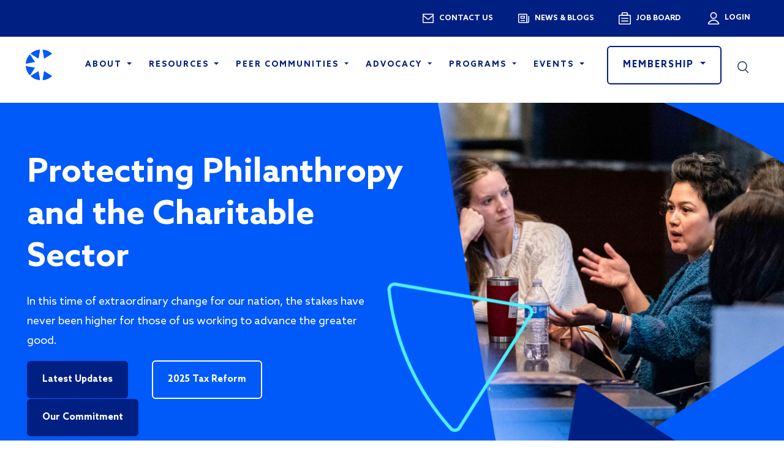

--- FILE ---
content_type: text/html; charset=UTF-8
request_url: https://cof.org/?field_term_by_topic_target_id=All&field_term_by_type_target_id=All&field_term_foundation_target_id=All&keys=&page=1
body_size: 26502
content:
<!DOCTYPE html>
<html lang="en" dir="ltr" prefix="content: http://purl.org/rss/1.0/modules/content/  dc: http://purl.org/dc/terms/  foaf: http://xmlns.com/foaf/0.1/  og: http://ogp.me/ns#  rdfs: http://www.w3.org/2000/01/rdf-schema#  schema: http://schema.org/  sioc: http://rdfs.org/sioc/ns#  sioct: http://rdfs.org/sioc/types#  skos: http://www.w3.org/2004/02/skos/core#  xsd: http://www.w3.org/2001/XMLSchema# ">
  <head>
    <meta charset="utf-8" />
<script async src="https://www.googletagmanager.com/gtag/js?id=G-RY8Q6D6GZZ"></script>
<script>window.dataLayer = window.dataLayer || [];function gtag(){dataLayer.push(arguments)};gtag("js", new Date());gtag("set", "developer_id.dMDhkMT", true);gtag("config", "G-RY8Q6D6GZZ", {"groups":"default","page_placeholder":"PLACEHOLDER_page_location","allow_ad_personalization_signals":false});gtag("config", "AW-826915826", {"groups":"default","page_placeholder":"PLACEHOLDER_page_location","allow_ad_personalization_signals":false});</script>
<meta name="description" content="We believe philanthropy is a powerful force for good. As a nonprofit membership association, the Council is committed to expanding trust in philanthropic organizations as they work to address society&#039;s most pressing challenges." />
<link rel="shortlink" href="https://cof.org/" />
<link rel="canonical" href="https://cof.org/" />
<meta name="generator" content="Drupal 9 (http://drupal.org)" />
<meta name="rating" content="general" />
<meta property="og:site_name" content="Council on Foundations" />
<meta property="og:type" content="website" />
<meta property="og:url" content="https://cof.org/" />
<meta property="og:title" content="Homepage" />
<meta property="og:description" content="Shared purpose. Collective voice. Greater impact." />
<meta property="og:image" content="https://cof.org/sites/default/files/council-og-image.jpg" />
<meta name="twitter:card" content="summary" />
<meta name="twitter:site" content="@COF_" />
<meta name="twitter:title" content="Council on Foundations" />
<meta name="twitter:description" content="The Council empowers professionals in philanthropy to meet today&#039;s toughest challenges and advances a culture of charitable giving in the U.S. and globally." />
<meta name="twitter:site:id" content="32070022" />
<meta name="twitter:image" content="https://cof.org/sites/default/files/twitter-card-logo.png" />
<meta name="twitter:image:alt" content="Council on Foundations Logo" />
<meta name="Generator" content="Drupal 10 (https://www.drupal.org)" />
<meta name="MobileOptimized" content="width" />
<meta name="HandheldFriendly" content="true" />
<meta name="viewport" content="width=device-width, initial-scale=1, shrink-to-fit=no" />
<meta http-equiv="x-ua-compatible" content="ie=edge" />
<link rel="icon" href="/sites/default/files/favicon-new.ico" type="image/vnd.microsoft.icon" />
<script>window.a2a_config=window.a2a_config||{};a2a_config.callbacks=[];a2a_config.overlays=[];a2a_config.templates={};</script>

    <title>Council on Foundations</title>
    <link rel="stylesheet" media="all" href="/sites/default/files/css/css_azk7VULhudeZSVwOQJP2Jg9D6B9H67N19qwwrdjfzBE.css?delta=0&amp;language=en&amp;theme=cof&amp;include=[base64]" />
<link rel="stylesheet" media="all" href="https://cdnjs.cloudflare.com/ajax/libs/font-awesome/4.3.0/css/font-awesome.min.css" />
<link rel="stylesheet" media="all" href="/sites/default/files/css/css_bH4lXmFpOcmygYHmhhuYlf9cwxrMXeSIeo7Hd4lsa9s.css?delta=2&amp;language=en&amp;theme=cof&amp;include=[base64]" />
<link rel="stylesheet" media="all" href="/sites/default/files/css/css_tQOEEw08AcxyoA9ug4EP1xZdIKbaxv2PhmC4IGuFANk.css?delta=3&amp;language=en&amp;theme=cof&amp;include=[base64]" />
<link rel="stylesheet" media="all" href="//use.fontawesome.com/releases/v5.13.0/css/all.css" />
<link rel="stylesheet" media="all" href="/sites/default/files/css/css_bRlxt5pl177DjDyibPjT6ZstflmlRTTT0bZEhjmIYqg.css?delta=5&amp;language=en&amp;theme=cof&amp;include=[base64]" />

    
  </head>
  <body class="layout-no-sidebars page-node-16146 path-frontpage node--type-landing-page">
    <a href="#main-content" class="visually-hidden focusable skip-link">
      Skip to main content
    </a>
    
      <div class="dialog-off-canvas-main-canvas" data-off-canvas-main-canvas>
    <div id="page-wrapper">
  <div id="page">
        <header id="header" class="header" role="banner" aria-label="Site header">
                        <nav class="navbar d-none d-md-block" id="navbar-top">
            <div class="container-fluid">
                
                  <section class="row region region-top-header">
    <nav role="navigation" aria-labelledby="block-utilitymenu-menu" id="block-utilitymenu" class="system-menu-blockutility-menu block block-menu navigation menu--utility-menu">
            
  <h2 class="visually-hidden" id="block-utilitymenu-menu">Utility Menu</h2>
  

        
              <ul class="clearfix nav">
                    <li class="nav-item">
                <a href="/contact-us" class="utility-menu-contact nav-link nav-link--contact-us" data-drupal-link-system-path="node/16152">Contact us</a>
              </li>
                <li class="nav-item">
                <a href="/news-blog" class="utility-menu-news nav-link nav-link--news-blog" data-drupal-link-system-path="node/16156">News & blogs</a>
              </li>
                <li class="nav-item">
                <a href="https://jobs.cof.org/" class="utility-menu-job nav-link nav-link-https--jobscoforg-" target="_blank">Job Board</a>
              </li>
        </ul>
  


  </nav>
<nav role="navigation" aria-labelledby="block-cof-account-menu-menu" id="block-cof-account-menu" class="system-menu-blockaccount block block-menu navigation menu--account">
            
  <h2 class="visually-hidden" id="block-cof-account-menu-menu">User account menu</h2>
  

        
              <div class="dropdown text-end">
                <a href="/sso/login" class="d-block link-light text-decoration-none">
          Login
        </a>
                      </div>
      


  </nav>

  </section>

                            </div>
          </nav>
                <nav class="navbar navbar-dark bg-white navbar-expand-md" id="navbar-main">
          <div class="container-fluid">
              <section class="region region-header">
      <a href="/" title="Home" rel="home" class="navbar-brand">
          <img src="/themes/custom/cof/logo.png" alt="Home" class="img-fluid align-top d-block d-md-none d-xl-block" />
      <img src="/themes/custom/cof/images/cof-icon.png" alt="CoF icon logo" class="d-none d-md-block d-xl-none" />
      </a>

  </section>

                          <a class="search-mobile nav-link d-block d-md-none" data-bs-toggle="collapse" href="#searchCollapse2" role="button" aria-expanded="false" aria-controls="searchCollapse">
                <img class="search__image" src="/themes/custom/cof/images/icons/ico-search.svg" alt="Search">
                <span class="material-icons-outlined close">close</span>
              </a>
              <div class="collapse mobile-search d-none" id="searchCollapse2">
                  <section class="row region region-header-form">
    <div class="search-block-form search-form-block block block-search block-search-form-block" data-drupal-selector="search-block-form" id="block-searchform" role="search">
  
    
    <div class="content container-inline">
        <div class="content container-inline">
      <form action="/search" method="get" id="search-block-form" accept-charset="UTF-8" class="search-form search-block-form form-row">
  




                
    <fieldset class="js-form-item js-form-type-search form-type-search js-form-item-search-api-fulltext form-item-search-api-fulltext form-no-label mb-3">
                    <label for="edit-search-api-fulltext" class="visually-hidden">Search</label>
                                                    <input title="Enter the terms you wish to search for." data-drupal-selector="edit-search-api-fulltext" type="search" id="edit-search-api-fulltext" name="search_api_fulltext" value="" size="15" maxlength="128" class="form-search form-control" />

                                                    </fieldset>
<div data-drupal-selector="edit-actions" class="form-actions js-form-wrapper form-wrapper mb-3" id="edit-actions"><input data-drupal-selector="edit-submit" type="submit" id="edit-submit" value="Search" class="button js-form-submit form-submit btn btn-primary form-control" />
</div>

</form>

    </div>
  
  </div>
</div>

  </section>

              </div>
              <button class="navbar-toggler collapsed" type="button" data-bs-toggle="collapse" data-bs-target="#CollapsingNavbar" aria-controls="CollapsingNavbar" aria-expanded="false" aria-label="Toggle navigation"><span class="navbar-toggler-icon"><span class="fas fa-bars"></span></span></button>
              <div class="collapse navbar-collapse justify-content-end" id="CollapsingNavbar">
                                  <section class="region region-primary-menu">
    <nav role="navigation" aria-labelledby="block-cof-main-menu-menu" id="block-cof-main-menu" class="d-block d-md-none system-menu-blockmain block block-menu navigation menu--main">
            
  <h2 class="visually-hidden" id="block-cof-main-menu-menu">Main navigation</h2>
  

        
              <ul class="clearfix nav navbar-nav">
                    <li class="nav-item menu-item--expanded dropdown">
                          <a href="/about" class="nav-link nav-link--about" data-drupal-link-system-path="node/23">About</a>
          <a href="/about" class="dropdown-toggle" aria-expanded="false" aria-haspopup="false" data-drupal-link-system-path="node/23"></a>
                        <ul class="dropdown-menu">
                    <li class="dropdown-item menu-item--expanded dropdown">
                          <a href="/about" class="nav-link--about" data-drupal-link-system-path="node/23">About the Council</a>
          <a href="/about" class="dropdown-toggle" aria-expanded="false" aria-haspopup="false" data-drupal-link-system-path="node/23"></a>
                        <ul class="dropdown-menu">
                    <li class="dropdown-item">
                          <a href="/about" class="nav-link--about" data-drupal-link-system-path="node/23">Mission, Vision, and Core Beliefs</a>
              </li>
                <li class="dropdown-item">
                          <a href="/2021-2025-strategic-direction" class="nav-link-__021-2025-strategic-direction" data-drupal-link-system-path="node/15625">2021-2025 Strategic Direction</a>
              </li>
                <li class="dropdown-item">
                          <a href="/page/ethical-principles-council-members" class="nav-link--page-ethical-principles-council-members" data-drupal-link-system-path="node/16444">Ethical Principles</a>
              </li>
                <li class="dropdown-item">
                          <a href="/about/press-releases" class="nav-link--about-press-releases" data-drupal-link-system-path="node/16162">Press Releases</a>
              </li>
                <li class="dropdown-item">
                          <a href="/about/diversity-equity-and-inclusion-commitment" class="nav-link--about-diversity-equity-and-inclusion-commitment" data-drupal-link-system-path="node/16234">Diversity, Equity, and Inclusion Commitment</a>
              </li>
                <li class="dropdown-item">
                          <a href="/about/our-supporters" class="nav-link--about-our-supporters" data-drupal-link-system-path="node/6876">Our Supporters</a>
              </li>
                <li class="dropdown-item">
                          <a href="/about/work-council" class="nav-link--about-work-council" data-drupal-link-system-path="node/4101">Work at the Council</a>
              </li>
        </ul>
  
              </li>
                <li class="dropdown-item menu-item--expanded dropdown">
                          <a href="/about/leadership-staff" class="nav-link--about-leadership-staff" data-drupal-link-system-path="node/16164">Leadership and Staff</a>
          <a href="/about/leadership-staff" class="dropdown-toggle" aria-expanded="false" aria-haspopup="false" data-drupal-link-system-path="node/16164"></a>
                        <ul class="dropdown-menu">
                    <li class="dropdown-item">
                          <a href="/about/board-directors" class="nav-link--about-board-directors" data-drupal-link-system-path="node/16168">Board of Directors</a>
              </li>
                <li class="dropdown-item">
                          <a href="/about/president-ceo" class="nav-link--about-president-ceo" data-drupal-link-system-path="node/1103">President and CEO</a>
              </li>
                <li class="dropdown-item">
                          <a href="/about/council-staff" class="nav-link--about-council-staff" data-drupal-link-system-path="node/16153">Council Staff</a>
              </li>
        </ul>
  
              </li>
        </ul>
  
              </li>
                <li class="nav-item menu-item--expanded dropdown">
                          <a href="/resources" class="nav-link nav-link--resources" data-drupal-link-system-path="node/16154">Resources</a>
          <a href="/resources" class="dropdown-toggle" aria-expanded="false" aria-haspopup="false" data-drupal-link-system-path="node/16154"></a>
                        <ul class="dropdown-menu">
                    <li class="dropdown-item menu-item--expanded dropdown">
                          <a href="/resources" class="nav-link--resources" data-drupal-link-system-path="node/16154">Resource Library</a>
          <a href="/resources" class="dropdown-toggle" aria-expanded="false" aria-haspopup="false" data-drupal-link-system-path="node/16154"></a>
                        <ul class="dropdown-menu">
                    <li class="dropdown-item">
                          <a href="/grantmaker-salary-benefits" class="nav-link--grantmaker-salary-benefits" data-drupal-link-system-path="node/16348">Grantmaker Salary and Benefits Report</a>
              </li>
                <li class="dropdown-item">
                          <a href="/topic/disaster-grantmaking" class="nav-link--topic-disaster-grantmaking" data-drupal-link-system-path="taxonomy/term/386">Disaster Grantmaking and Response to Specific Disasters</a>
              </li>
                <li class="dropdown-item">
                          <a href="/topic/values-aligned-philanthropy" class="nav-link--topic-values-aligned-philanthropy" data-drupal-link-system-path="taxonomy/term/853">Values-Aligned Philanthropy</a>
              </li>
                <li class="dropdown-item">
                          <a href="/resources/all" class="more-link nav-link--resources-all" data-drupal-link-system-path="node/16157">View all</a>
              </li>
        </ul>
  
              </li>
                <li class="dropdown-item menu-item--expanded dropdown">
                          <a href="/resources/legal" class="nav-link--resources-legal" data-drupal-link-system-path="node/16186">Legal Resources</a>
          <a href="/resources/legal" class="dropdown-toggle" aria-expanded="false" aria-haspopup="false" data-drupal-link-system-path="node/16186"></a>
                        <ul class="dropdown-menu">
                    <li class="dropdown-item">
                          <a href="/page/mastering-foundation-law-council-foundations-compendium-legal-resources" class="nav-link--page-mastering-foundation-law-council-foundations-compendium-legal-resources" data-drupal-link-system-path="node/7596">Mastering Foundation Law</a>
              </li>
                <li class="dropdown-item">
                          <a href="/resources/sample-documents" class="nav-link--resources-sample-documents" data-drupal-link-system-path="node/16189">Sample Documents</a>
              </li>
                <li class="dropdown-item">
                          <a href="/resources/legal-faqs" class="nav-link--resources-legal-faqs" data-drupal-link-system-path="node/16767">Legal FAQs</a>
              </li>
                <li class="dropdown-item">
                          <a href="/resources/legal-resources-team" class="nav-link--resources-legal-resources-team" data-drupal-link-system-path="node/16190">Legal Resources Team</a>
              </li>
                <li class="dropdown-item">
                          <a href="/resources/legal-compliance-guidance" class="more-link nav-link--resources-legal-compliance-guidance" data-drupal-link-system-path="node/16246">View all</a>
              </li>
        </ul>
  
              </li>
                <li class="dropdown-item menu-item--expanded dropdown">
                          <a href="/country-notes" class="nav-link--country-notes" data-drupal-link-system-path="node/16155">Country Notes</a>
          <a href="/country-notes" class="dropdown-toggle" aria-expanded="false" aria-haspopup="false" data-drupal-link-system-path="node/16155"></a>
                        <ul class="dropdown-menu">
                    <li class="dropdown-item">
                          <a href="/country-notes/africa" class="nav-link--country-notes-africa" data-drupal-link-system-path="node/16183">Africa</a>
              </li>
                <li class="dropdown-item">
                          <a href="/country-notes/americas" class="nav-link--country-notes-americas" data-drupal-link-system-path="node/16182">Americas</a>
              </li>
                <li class="dropdown-item">
                          <a href="/country-notes/asia-oceania" class="nav-link--country-notes-asia-oceania" data-drupal-link-system-path="node/16184">Asia &amp; Oceania</a>
              </li>
                <li class="dropdown-item">
                          <a href="/country-notes/europe" class="nav-link--country-notes-europe" data-drupal-link-system-path="node/16185">Europe</a>
              </li>
        </ul>
  
              </li>
                <li class="dropdown-item menu-item--expanded dropdown">
                          <a href="/resources/other-resources" class="nav-link--resources-other-resources" data-drupal-link-system-path="node/16191">Other Resources</a>
          <a href="/resources/other-resources" class="dropdown-toggle" aria-expanded="false" aria-haspopup="false" data-drupal-link-system-path="node/16191"></a>
                        <ul class="dropdown-menu">
                    <li class="dropdown-item">
                          <a href="/center-community-foundations" class="nav-link--center-community-foundations" data-drupal-link-system-path="node/18718">Center for Community Foundations</a>
              </li>
                <li class="dropdown-item">
                          <a href="/page/community-foundation-locator" class="nav-link--page-community-foundation-locator" data-drupal-link-system-path="node/1614">Community Foundation Locator</a>
              </li>
                <li class="dropdown-item">
                          <a href="/page/philanthropic-infrastructure" class="nav-link--page-philanthropic-infrastructure" data-drupal-link-system-path="node/60">Philanthropic Infrastructure </a>
              </li>
                <li class="dropdown-item">
                          <a href="/cfinsights" class="nav-link--cfinsights" data-drupal-link-system-path="node/17092">CF Insights</a>
              </li>
        </ul>
  
              </li>
        </ul>
  
              </li>
                <li class="nav-item menu-item--expanded dropdown">
                          <a href="/peer-communities" class="nav-link nav-link--peer-communities" data-drupal-link-system-path="node/16192">Peer Communities</a>
          <a href="/peer-communities" class="dropdown-toggle" aria-expanded="false" aria-haspopup="false" data-drupal-link-system-path="node/16192"></a>
                        <ul class="dropdown-menu">
                    <li class="dropdown-item menu-item--expanded dropdown">
                          <a href="/peer-communities" class="nav-link--peer-communities" data-drupal-link-system-path="node/16192">Philanthropy Exchange</a>
          <a href="/peer-communities" class="dropdown-toggle" aria-expanded="false" aria-haspopup="false" data-drupal-link-system-path="node/16192"></a>
                        <ul class="dropdown-menu">
                    <li class="dropdown-item">
                          <a href="/peer-communities/open-exchange" class="nav-link--peer-communities-open-exchange" data-drupal-link-system-path="node/16193">Open Exchange</a>
              </li>
                <li class="dropdown-item">
                          <a href="/peer-communities/role-focused-peer-communities" class="nav-link--peer-communities-role-focused-peer-communities" data-drupal-link-system-path="node/16194">Role-Focused Peer Communities</a>
              </li>
                <li class="dropdown-item">
                          <a href="/peer-communities/foundation-specific-peer-communities" class="nav-link--peer-communities-foundation-specific-peer-communities" data-drupal-link-system-path="node/16195">Foundation-Specific Peer Communities</a>
              </li>
                <li class="dropdown-item">
                          <a href="/peer-communities/peer-learning-circles" class="nav-link--peer-communities-peer-learning-circles" data-drupal-link-system-path="node/16196">Peer Learning Circles</a>
              </li>
        </ul>
  
              </li>
        </ul>
  
              </li>
                <li class="nav-item menu-item--expanded dropdown">
                          <a href="/advocacy" class="nav-link nav-link--advocacy" data-drupal-link-system-path="node/1542">Advocacy</a>
          <a href="/advocacy" class="dropdown-toggle" aria-expanded="false" aria-haspopup="false" data-drupal-link-system-path="node/1542"></a>
                        <ul class="dropdown-menu">
                    <li class="dropdown-item menu-item--expanded dropdown">
                          <a href="/advocacy/take-action" class="nav-link--advocacy-take-action" data-drupal-link-system-path="node/6776">Take Action</a>
          <a href="/advocacy/take-action" class="dropdown-toggle" aria-expanded="false" aria-haspopup="false" data-drupal-link-system-path="node/6776"></a>
                        <ul class="dropdown-menu">
                    <li class="dropdown-item">
                          <a href="/advocacy/take-action" class="nav-link--advocacy-take-action" data-drupal-link-system-path="node/6776">Action Alerts</a>
              </li>
                <li class="dropdown-item">
                          <a href="/advocacy/policy-and-advocacy-training-center" class="nav-link--advocacy-policy-and-advocacy-training-center" data-drupal-link-system-path="node/16268">Policy and Advocacy Training Center</a>
              </li>
                <li class="dropdown-item">
                          <a href="/content/public-policy-action-network" class="nav-link--content-public-policy-action-network" data-drupal-link-system-path="node/15928">Public Policy Action Network</a>
              </li>
                <li class="dropdown-item">
                          <a href="/advocacy/advocacy-toolkit" class="nav-link--advocacy-advocacy-toolkit" data-drupal-link-system-path="node/5581">Advocacy Toolkit</a>
              </li>
                <li class="dropdown-item">
                          <a href="/topic/advocacy-and-lobbying" class="nav-link--topic-advocacy-and-lobbying" data-drupal-link-system-path="taxonomy/term/366">Advocacy and Lobbying Resources </a>
              </li>
        </ul>
  
              </li>
                <li class="dropdown-item menu-item--expanded dropdown">
                          <a href="/advocacy/policy-issues" class="nav-link--advocacy-policy-issues" data-drupal-link-system-path="node/4041">Policy Issues &amp; Analysis</a>
          <a href="/advocacy/policy-issues" class="dropdown-toggle" aria-expanded="false" aria-haspopup="false" data-drupal-link-system-path="node/4041"></a>
                        <ul class="dropdown-menu">
                    <li class="dropdown-item">
                          <a href="/page/policy-agenda-119th-congress" class="nav-link--page-policy-agenda-119th-congress" data-drupal-link-system-path="node/18887">Policy Agenda for the 119th Congress</a>
              </li>
                <li class="dropdown-item">
                          <a href="/advocacy/tax-changes-affecting-foundations" class="nav-link--advocacy-tax-changes-affecting-foundations" data-drupal-link-system-path="node/1537">2025 Tax Reform</a>
              </li>
                <li class="dropdown-item">
                          <a href="/page/executive-orders-actions-we-are-monitoring" class="nav-link--page-executive-orders-actions-we-are-monitoring" data-drupal-link-system-path="node/18972">Executive Orders &amp; Actions We Are Monitoring</a>
              </li>
                <li class="dropdown-item">
                          <a href="/content/protecting-philanthropy-latest-updates" class="nav-link--content-protecting-philanthropy-latest-updates" data-drupal-link-system-path="node/19033">Protecting Philanthropy</a>
              </li>
                <li class="dropdown-item">
                          <a href="/advocacy/charitable-giving" class="nav-link--advocacy-charitable-giving" data-drupal-link-system-path="node/36">Charitable Giving</a>
              </li>
                <li class="dropdown-item">
                          <a href="/advocacy/policy-issues" class="more-link nav-link--advocacy-policy-issues" data-drupal-link-system-path="node/4041">View all</a>
              </li>
        </ul>
  
              </li>
                <li class="dropdown-item menu-item--expanded dropdown">
                          <a href="/advocacy/executive-branch-engagement" class="nav-link--advocacy-executive-branch-engagement" data-drupal-link-system-path="node/16198">Executive Branch Engagement</a>
          <a href="/advocacy/executive-branch-engagement" class="dropdown-toggle" aria-expanded="false" aria-haspopup="false" data-drupal-link-system-path="node/16198"></a>
                        <ul class="dropdown-menu">
                    <li class="dropdown-item">
                          <a href="/advocacy/federal-partnerships" class="nav-link--advocacy-federal-partnerships" data-drupal-link-system-path="node/1535">Federal Partnerships</a>
              </li>
                <li class="dropdown-item">
                          <a href="/advocacy/federal-liaisons" class="nav-link--advocacy-federal-liaisons" data-drupal-link-system-path="node/4116">Federal Liaisons</a>
              </li>
                <li class="dropdown-item">
                          <a href="/page/hud-secretarys-award-public-philanthropic-partnerships" class="nav-link--page-hud-secretarys-award-public-philanthropic-partnerships" data-drupal-link-system-path="node/1814">HUD Secretary&#039;s Award</a>
              </li>
                <li class="dropdown-item">
                          <a href="/content/fema-national-disaster-recovery-program-database" class="nav-link--content-fema-national-disaster-recovery-program-database" data-drupal-link-system-path="node/1007">FEMA National Disaster Recovery Program Database</a>
              </li>
        </ul>
  
              </li>
                <li class="dropdown-item menu-item--expanded dropdown">
                          <a href="/advocacy/other-public-policy-resources" class="nav-link--advocacy-other-public-policy-resources" data-drupal-link-system-path="node/16199">Other Public Policy Resources</a>
          <a href="/advocacy/other-public-policy-resources" class="dropdown-toggle" aria-expanded="false" aria-haspopup="false" data-drupal-link-system-path="node/16199"></a>
                        <ul class="dropdown-menu">
                    <li class="dropdown-item">
                          <a href="/advocacy/public-policy-advisory-committee" class="nav-link--advocacy-public-policy-advisory-committee" data-drupal-link-system-path="node/16200">Public Policy Advisory Committee</a>
              </li>
                <li class="dropdown-item">
                          <a href="/advocacy/regulatory-engagement" class="nav-link--advocacy-regulatory-engagement" data-drupal-link-system-path="node/6461">Regulatory Engagement</a>
              </li>
                <li class="dropdown-item">
                          <a href="/page/council-contributions-recent-legal-cases" class="nav-link--page-council-contributions-recent-legal-cases" data-drupal-link-system-path="node/10956">Amicus Briefs</a>
              </li>
                <li class="dropdown-item">
                          <a href="/news/letters-government-officials" class="nav-link--news-letters-government-officials" data-drupal-link-system-path="node/15334">Council Letters to Congress &amp; Administration</a>
              </li>
        </ul>
  
              </li>
        </ul>
  
              </li>
                <li class="nav-item menu-item--expanded dropdown">
                          <a href="/programs-initiatives" class="nav-link nav-link--programs-initiatives" data-drupal-link-system-path="node/16149">Programs</a>
          <a href="/programs-initiatives" class="dropdown-toggle" aria-expanded="false" aria-haspopup="false" data-drupal-link-system-path="node/16149"></a>
                        <ul class="dropdown-menu">
                    <li class="dropdown-item menu-item--expanded dropdown">
                          <a href="/programs" class="nav-link--programs" data-drupal-link-system-path="node/16201">Our Programs</a>
          <a href="/programs" class="dropdown-toggle" aria-expanded="false" aria-haspopup="false" data-drupal-link-system-path="node/16201"></a>
                        <ul class="dropdown-menu">
                    <li class="dropdown-item">
                          <a href="/career-pathways" class="nav-link--career-pathways" data-drupal-link-system-path="node/53">Career Pathways</a>
              </li>
                <li class="dropdown-item">
                          <a href="/program/community-foundations-national-standards" class="nav-link--program-community-foundations-national-standards" data-drupal-link-system-path="node/1621">Community Foundations National Standards</a>
              </li>
                <li class="dropdown-item">
                          <a href="/program/council-awards" class="nav-link--program-council-awards" data-drupal-link-system-path="node/1812">Council Awards</a>
              </li>
                <li class="dropdown-item">
                          <a href="/page/diversity-equity-and-inclusion" class="nav-link--page-diversity-equity-and-inclusion" data-drupal-link-system-path="node/18731">Diversity, Equity, and Inclusion</a>
              </li>
                <li class="dropdown-item">
                          <a href="/content/global-philanthropy" class="nav-link--content-global-philanthropy" data-drupal-link-system-path="node/1320">Global Philanthropy</a>
              </li>
        </ul>
  
              </li>
                <li class="dropdown-item menu-item--expanded dropdown">
                          <a href="/foundation-specific-programs-services" class="nav-link--foundation-specific-programs-services" data-drupal-link-system-path="node/16202">Foundation-Specific Programs &amp; Services</a>
          <a href="/foundation-specific-programs-services" class="dropdown-toggle" aria-expanded="false" aria-haspopup="false" data-drupal-link-system-path="node/16202"></a>
                        <ul class="dropdown-menu">
                    <li class="dropdown-item">
                          <a href="/programs-services/community-foundation" class="nav-link--programs-services-community-foundation" data-drupal-link-system-path="node/16203">Community Foundations</a>
              </li>
                <li class="dropdown-item">
                          <a href="/programs-services/corporate-philanthropy" class="nav-link--programs-services-corporate-philanthropy" data-drupal-link-system-path="node/16204">Corporate Philanthropy</a>
              </li>
                <li class="dropdown-item">
                          <a href="/programs-services/private-foundations" class="nav-link--programs-services-private-foundations" data-drupal-link-system-path="node/16205">Private Foundations</a>
              </li>
                <li class="dropdown-item">
                          <a href="/programs-services/public-grantmaking-charities" class="nav-link--programs-services-public-grantmaking-charities" data-drupal-link-system-path="node/16206">Public Grantmaking Charities</a>
              </li>
        </ul>
  
              </li>
                <li class="dropdown-item menu-item--expanded dropdown">
                          <a href="/landing-page/current-council-initiatives" class="nav-link--landing-page-current-council-initiatives" data-drupal-link-system-path="node/16207">Our Initiatives</a>
          <a href="/landing-page/current-council-initiatives" class="dropdown-toggle" aria-expanded="false" aria-haspopup="false" data-drupal-link-system-path="node/16207"></a>
                        <ul class="dropdown-menu">
                    <li class="dropdown-item">
                          <a href="/program-initiative/better-stories-better-language" class="nav-link--program-initiative-better-stories-better-language" data-drupal-link-system-path="node/16699">Better Stories, Better Language</a>
              </li>
                <li class="dropdown-item">
                          <a href="https://cof.org/content/building-common-ground" class="nav-link-https--coforg-content-building-common-ground">Building Common Ground</a>
              </li>
                <li class="dropdown-item">
                          <a href="/content/executive-leadership" class="nav-link--content-executive-leadership" data-drupal-link-system-path="node/16700">Executive Leadership</a>
              </li>
                <li class="dropdown-item">
                          <a href="/locally-led-development" class="nav-link--locally-led-development" data-drupal-link-system-path="node/16817">Locally Led Development</a>
              </li>
                <li class="dropdown-item">
                          <a href="/content/sustainable-development-goals-philanthropy" class="nav-link--content-sustainable-development-goals-philanthropy" data-drupal-link-system-path="node/8791">Sustainable Development Goals</a>
              </li>
                <li class="dropdown-item">
                          <a href="/program-initiative/values-aligned-philanthropy" class="nav-link--program-initiative-values-aligned-philanthropy" data-drupal-link-system-path="node/15297">Values-Aligned Philanthropy</a>
              </li>
        </ul>
  
              </li>
        </ul>
  
              </li>
                <li class="nav-item menu-item--expanded dropdown">
                          <a href="/events" class="nav-link nav-link--events" data-drupal-link-system-path="node/16148">Events</a>
          <a href="/events" class="dropdown-toggle" aria-expanded="false" aria-haspopup="false" data-drupal-link-system-path="node/16148"></a>
                        <ul class="dropdown-menu">
                    <li class="dropdown-item menu-item--expanded dropdown">
                          <a href="/events" class="nav-link--events" data-drupal-link-system-path="node/16148">All Events</a>
          <a href="/events" class="dropdown-toggle" aria-expanded="false" aria-haspopup="false" data-drupal-link-system-path="node/16148"></a>
                        <ul class="dropdown-menu">
                    <li class="dropdown-item">
                          <a href="/event/building-together-2026" class="nav-link--event-building-together-2026" data-drupal-link-system-path="node/19024">Building Together 2026</a>
              </li>
                <li class="dropdown-item">
                          <a href="/events/webinars" class="nav-link--events-webinars" data-drupal-link-system-path="node/16169">Webinars</a>
              </li>
                <li class="dropdown-item">
                          <a href="/events/trainings" class="nav-link--events-trainings" data-drupal-link-system-path="node/16170">Trainings</a>
              </li>
                <li class="dropdown-item">
                          <a href="/landing-page/member-policy-briefings" class="nav-link--landing-page-member-policy-briefings" data-drupal-link-system-path="node/19025">Member Policy Briefings</a>
              </li>
                <li class="dropdown-item">
                          <a href="/events/peer-events" class="nav-link--events-peer-events" data-drupal-link-system-path="node/16171">Peer Events</a>
              </li>
                <li class="dropdown-item">
                          <a href="/landing-page/retreats" class="nav-link--landing-page-retreats" data-drupal-link-system-path="node/16174">Retreats</a>
              </li>
                <li class="dropdown-item">
                          <a href="/page/dei-roundtables" class="nav-link--page-dei-roundtables" data-drupal-link-system-path="node/16917">DEI Roundtables</a>
              </li>
                <li class="dropdown-item">
                          <a href="/events/past-events" class="nav-link--events-past-events" data-drupal-link-system-path="node/16147">Archives</a>
              </li>
        </ul>
  
              </li>
        </ul>
  
              </li>
        </ul>
  


  </nav>
<div id="block-mainnavigation" class="d-none d-md-block tb-megamenu-menu-blockmain block block-tb-megamenu block-tb-megamenu-menu-blockmain">
  
    
      <div class="content">
      <style type="text/css">
  .tb-megamenu.animate .mega > .mega-dropdown-menu, .tb-megamenu.animate.slide .mega > .mega-dropdown-menu > div {
    transition-delay: 200ms;  -webkit-transition-delay: 200ms;  -ms-transition-delay: 200ms;  -o-transition-delay: 200ms;  transition-duration: 400ms;  -webkit-transition-duration: 400ms;  -ms-transition-duration: 400ms;  -o-transition-duration: 400ms;
  }
</style>
<div  class="tb-megamenu tb-megamenu-main animate fading" data-duration="400" data-delay="200" id="tb-megamenu-main" role="navigation" aria-label="Main navigation">
      <button data-target=".nav-collapse" data-toggle="collapse" class="btn btn-navbar tb-megamenu-button" type="button">
      <i class="fa fa-reorder"></i>
    </button>
    <div class="nav-collapse  always-show">
    <ul  class="tb-megamenu-nav nav level-0 items-6" role="list" >
        <li  class="tb-megamenu-item level-1 mega dropdown" data-id="menu_link_content:4be25c73-3512-4c3b-af77-37b581038337" data-level="1" data-type="menu_item" data-class="" data-xicon="" data-caption="" data-alignsub="" data-group="0" data-hidewcol="0" data-hidesub="0" data-label="" aria-level="1" >
      <a href="/about"  class="dropdown-toggle" aria-expanded="false">
          About
          <span class="caret"></span>
          </a>
  <div  class="tb-megamenu-submenu dropdown-menu mega-dropdown-menu nav-child" data-class="" data-width="1000" style="width: 1000px;" role="list">
  <div class="mega-dropdown-inner">
          <div  class="tb-megamenu-row row-fluid">
      <div  class="tb-megamenu-column span8 mega-col-nav" data-class="" data-width="8" data-hidewcol="0" id="tb-megamenu-column-1">
  <div class="tb-megamenu-column-inner mega-inner clearfix">
               <ul  class="tb-megamenu-subnav mega-nav level-1 items-1" role="list">
        <li  class="tb-megamenu-item level-2 mega mega-group" data-id="menu_link_content:a2328f76-42a2-4d31-aaea-f5c0bcd06287" data-level="2" data-type="menu_item" data-class="" data-xicon="" data-caption="" data-alignsub="" data-group="1" data-hidewcol="0" data-hidesub="0" data-label="" aria-level="2" >
      <a href="/about"  class="mega-group-title" aria-expanded="false">
          About the Council
          <span class="caret"></span>
          </a>
  <div  class="tb-megamenu-submenu mega-group-ct nav-child" data-class="" data-width="" role="list">
  <div class="mega-dropdown-inner">
          <div  class="tb-megamenu-row row-fluid">
      <div  class="tb-megamenu-column span6 mega-col-nav" data-class="" data-width="6" data-hidewcol="" id="tb-megamenu-column-2">
  <div class="tb-megamenu-column-inner mega-inner clearfix">
               <ul  class="tb-megamenu-subnav mega-nav level-2 items-4" role="list">
        <li  class="tb-megamenu-item level-3 mega" data-id="menu_link_content:2d9e7ebe-8d24-49fc-a607-22825154137f" data-level="3" data-type="menu_item" data-class="" data-xicon="" data-caption="" data-alignsub="" data-group="0" data-hidewcol="0" data-hidesub="0" data-label="" aria-level="3" >
      <a href="/about" >
          Mission, Vision, and Core Beliefs
          </a>
  
</li>

        <li  class="tb-megamenu-item level-3 mega" data-id="menu_link_content:02458937-01e2-41e8-97f4-f1f0b42f948d" data-level="3" data-type="menu_item" data-class="" data-xicon="" data-caption="" data-alignsub="" data-group="0" data-hidewcol="0" data-hidesub="0" data-label="" aria-level="3" >
      <a href="/2021-2025-strategic-direction" >
          2021-2025 Strategic Direction
          </a>
  
</li>

        <li  class="tb-megamenu-item level-3 mega" data-id="menu_link_content:49d4b5d3-a992-49c8-8084-f6c56046fab9" data-level="3" data-type="menu_item" data-class="" data-xicon="" data-caption="" data-alignsub="" data-group="0" data-hidewcol="0" data-hidesub="0" data-label="" aria-level="3" >
      <a href="/page/ethical-principles-council-members" >
          Ethical Principles
          </a>
  
</li>

        <li  class="tb-megamenu-item level-3 mega" data-id="menu_link_content:1e820969-3205-41dc-8da1-863828627275" data-level="3" data-type="menu_item" data-class="" data-xicon="" data-caption="" data-alignsub="" data-group="0" data-hidewcol="0" data-hidesub="0" data-label="" aria-level="3" >
      <a href="/about/press-releases" >
          Press Releases
          </a>
  
</li>

  </ul>

      </div>
</div>

      <div  class="tb-megamenu-column span6 mega-col-nav" data-class="" data-width="6" data-hidewcol="" id="tb-megamenu-column-3">
  <div class="tb-megamenu-column-inner mega-inner clearfix">
               <ul  class="tb-megamenu-subnav mega-nav level-2 items-3" role="list">
        <li  class="tb-megamenu-item level-3 mega" data-id="menu_link_content:0f15c9e3-120e-4df9-9f94-5cbf3b683e56" data-level="3" data-type="menu_item" data-class="" data-xicon="" data-caption="" data-alignsub="" data-group="0" data-hidewcol="0" data-hidesub="0" data-label="" aria-level="3" >
      <a href="/about/diversity-equity-and-inclusion-commitment" >
          Diversity, Equity, and Inclusion Commitment
          </a>
  
</li>

        <li  class="tb-megamenu-item level-3 mega" data-id="menu_link_content:b3e42323-1d6e-4205-a77f-6a226299f9c4" data-level="3" data-type="menu_item" data-class="" data-xicon="" data-caption="" data-alignsub="" data-group="0" data-hidewcol="0" data-hidesub="0" data-label="" aria-level="3" >
      <a href="/about/our-supporters" >
          Our Supporters
          </a>
  
</li>

        <li  class="tb-megamenu-item level-3 mega" data-id="menu_link_content:3a2289d4-f5e7-4d18-bdba-c8c5bc2d55d9" data-level="3" data-type="menu_item" data-class="" data-xicon="" data-caption="" data-alignsub="" data-group="0" data-hidewcol="0" data-hidesub="0" data-label="" aria-level="3" >
      <a href="/about/work-council" >
          Work at the Council
          </a>
  
</li>

  </ul>

      </div>
</div>

  </div>

      </div>
</div>

</li>

  </ul>

      </div>
</div>

      <div  class="tb-megamenu-column span4 mega-col-nav" data-class="" data-width="4" data-hidewcol="" id="tb-megamenu-column-4">
  <div class="tb-megamenu-column-inner mega-inner clearfix">
               <ul  class="tb-megamenu-subnav mega-nav level-1 items-1" role="list">
        <li  class="tb-megamenu-item level-2 mega mega-group" data-id="menu_link_content:aefe5a58-eb0f-43d8-8942-73a4f6a8ff57" data-level="2" data-type="menu_item" data-class="" data-xicon="" data-caption="" data-alignsub="" data-group="1" data-hidewcol="0" data-hidesub="0" data-label="" aria-level="2" >
      <a href="/about/leadership-staff"  class="mega-group-title" aria-expanded="false">
          Leadership and Staff
          <span class="caret"></span>
          </a>
  <div  class="tb-megamenu-submenu mega-group-ct nav-child" data-class="" data-width="" role="list">
  <div class="mega-dropdown-inner">
          <div  class="tb-megamenu-row row-fluid">
      <div  class="tb-megamenu-column span12 mega-col-nav" data-class="" data-width="12" data-hidewcol="0" id="tb-megamenu-column-5">
  <div class="tb-megamenu-column-inner mega-inner clearfix">
               <ul  class="tb-megamenu-subnav mega-nav level-2 items-3" role="list">
        <li  class="tb-megamenu-item level-3 mega" data-id="menu_link_content:fdaee8c4-0d52-494c-b74c-e3c76c4844fa" data-level="3" data-type="menu_item" data-class="" data-xicon="" data-caption="" data-alignsub="" data-group="0" data-hidewcol="0" data-hidesub="0" data-label="" aria-level="3" >
      <a href="/about/board-directors" >
          Board of Directors
          </a>
  
</li>

        <li  class="tb-megamenu-item level-3 mega" data-id="menu_link_content:0d50e57b-3318-4a57-9294-66cc3c8fced5" data-level="3" data-type="menu_item" data-class="" data-xicon="" data-caption="" data-alignsub="" data-group="0" data-hidewcol="0" data-hidesub="0" data-label="" aria-level="3" >
      <a href="/about/president-ceo" >
          President and CEO
          </a>
  
</li>

        <li  class="tb-megamenu-item level-3 mega" data-id="menu_link_content:8d607fba-233a-4433-a47f-a6ac886b35cf" data-level="3" data-type="menu_item" data-class="" data-xicon="" data-caption="" data-alignsub="" data-group="0" data-hidewcol="0" data-hidesub="0" data-label="" aria-level="3" >
      <a href="/about/council-staff" >
          Council Staff
          </a>
  
</li>

  </ul>

      </div>
</div>

  </div>

      </div>
</div>

</li>

  </ul>

      </div>
</div>

  </div>

      </div>
</div>

</li>

        <li  class="tb-megamenu-item level-1 mega dropdown" data-id="menu_link_content:8e2cc9f1-377e-489d-9ca3-5eb50d68ea57" data-level="1" data-type="menu_item" data-class="" data-xicon="" data-caption="" data-alignsub="" data-group="0" data-hidewcol="0" data-hidesub="0" data-label="" aria-level="1" >
      <a href="/resources"  class="dropdown-toggle" aria-expanded="false">
          Resources
          <span class="caret"></span>
          </a>
  <div  class="tb-megamenu-submenu dropdown-menu mega-dropdown-menu nav-child" data-class="" data-width="1000" style="width: 1000px;" role="list">
  <div class="mega-dropdown-inner">
          <div  class="tb-megamenu-row row-fluid">
      <div  class="tb-megamenu-column span3 mega-col-nav" data-class="" data-width="3" data-hidewcol="0" id="tb-megamenu-column-6">
  <div class="tb-megamenu-column-inner mega-inner clearfix">
               <ul  class="tb-megamenu-subnav mega-nav level-1 items-1" role="list">
        <li  class="tb-megamenu-item level-2 mega mega-align-left mega-group" data-id="menu_link_content:523a4216-25d6-40b2-a66b-5c0f0ac20224" data-level="2" data-type="menu_item" data-class="" data-xicon="" data-caption="" data-alignsub="left" data-group="1" data-hidewcol="0" data-hidesub="0" data-label="" aria-level="2" >
      <a href="/resources"  class="mega-group-title" aria-expanded="false">
          Resource Library
          <span class="caret"></span>
          </a>
  <div  class="tb-megamenu-submenu mega-group-ct nav-child" data-class="" data-width="" role="list">
  <div class="mega-dropdown-inner">
          <div  class="tb-megamenu-row row-fluid">
      <div  class="tb-megamenu-column span12 mega-col-nav" data-class="" data-width="12" data-hidewcol="0" id="tb-megamenu-column-7">
  <div class="tb-megamenu-column-inner mega-inner clearfix">
               <ul  class="tb-megamenu-subnav mega-nav level-2 items-4" role="list">
        <li  class="tb-megamenu-item level-3 mega" data-id="menu_link_content:c725de5c-70cb-4ce7-9b4d-49cb10341863" data-level="3" data-type="menu_item" data-class="" data-xicon="" data-caption="" data-alignsub="" data-group="0" data-hidewcol="0" data-hidesub="0" data-label="" aria-level="3" >
      <a href="/grantmaker-salary-benefits" >
          Grantmaker Salary and Benefits Report
          </a>
  
</li>

        <li  class="tb-megamenu-item level-3 mega" data-id="menu_link_content:9d3081c2-f047-424c-b9bd-d1ec39f8e86d" data-level="3" data-type="menu_item" data-class="" data-xicon="" data-caption="" data-alignsub="" data-group="0" data-hidewcol="0" data-hidesub="0" data-label="" aria-level="3" >
      <a href="/topic/disaster-grantmaking" >
          Disaster Grantmaking and Response to Specific Disasters
          </a>
  
</li>

        <li  class="tb-megamenu-item level-3 mega" data-id="menu_link_content:6f72d52d-a70d-44ea-b3cb-b8f8152f0124" data-level="3" data-type="menu_item" data-class="" data-xicon="" data-caption="" data-alignsub="" data-group="0" data-hidewcol="0" data-hidesub="0" data-label="" aria-level="3" >
      <a href="/topic/values-aligned-philanthropy" >
          Values-Aligned Philanthropy
          </a>
  
</li>

        <li  class="tb-megamenu-item level-3 mega no-padding-top" data-id="menu_link_content:76ef6c53-f874-46c3-a2d3-f48963f23847" data-level="3" data-type="menu_item" data-class="no-padding-top" data-xicon="" data-caption="" data-alignsub="" data-group="1" data-hidewcol="0" data-hidesub="0" data-label="" aria-level="3" >
      <a href="/resources/all"  class="more-link">
          View all
          </a>
  
</li>

  </ul>

      </div>
</div>

  </div>

      </div>
</div>

</li>

  </ul>

      </div>
</div>

      <div  class="tb-megamenu-column span3 mega-col-nav" data-class="" data-width="3" data-hidewcol="" id="tb-megamenu-column-8">
  <div class="tb-megamenu-column-inner mega-inner clearfix">
               <ul  class="tb-megamenu-subnav mega-nav level-1 items-1" role="list">
        <li  class="tb-megamenu-item level-2 mega mega-align-left mega-group" data-id="menu_link_content:5764ee1d-e047-4ea3-9051-5c00bc207e4a" data-level="2" data-type="menu_item" data-class="" data-xicon="" data-caption="" data-alignsub="left" data-group="1" data-hidewcol="0" data-hidesub="0" data-label="" aria-level="2" >
      <a href="/resources/legal"  class="mega-group-title" aria-expanded="false">
          Legal Resources
          <span class="caret"></span>
          </a>
  <div  class="tb-megamenu-submenu mega-group-ct nav-child" data-class="" data-width="" role="list">
  <div class="mega-dropdown-inner">
          <div  class="tb-megamenu-row row-fluid">
      <div  class="tb-megamenu-column span12 mega-col-nav" data-class="" data-width="12" data-hidewcol="0" id="tb-megamenu-column-9">
  <div class="tb-megamenu-column-inner mega-inner clearfix">
               <ul  class="tb-megamenu-subnav mega-nav level-2 items-5" role="list">
        <li  class="tb-megamenu-item level-3 mega" data-id="menu_link_content:775e9062-2764-4fee-a217-85f1a7da6750" data-level="3" data-type="menu_item" data-class="" data-xicon="" data-caption="" data-alignsub="" data-group="0" data-hidewcol="0" data-hidesub="0" data-label="" aria-level="3" >
      <a href="/page/mastering-foundation-law-council-foundations-compendium-legal-resources" >
          Mastering Foundation Law
          </a>
  
</li>

        <li  class="tb-megamenu-item level-3 mega" data-id="menu_link_content:1826d237-bb9d-447a-b320-1c2a8a15aeda" data-level="3" data-type="menu_item" data-class="" data-xicon="" data-caption="" data-alignsub="" data-group="0" data-hidewcol="0" data-hidesub="0" data-label="" aria-level="3" >
      <a href="/resources/sample-documents" >
          Sample Documents
          </a>
  
</li>

        <li  class="tb-megamenu-item level-3 mega" data-id="menu_link_content:3400e90e-c943-4e02-9569-ff13ecc60e73" data-level="3" data-type="menu_item" data-class="" data-xicon="" data-caption="" data-alignsub="" data-group="0" data-hidewcol="0" data-hidesub="0" data-label="" aria-level="3" >
      <a href="/resources/legal-faqs" >
          Legal FAQs
          </a>
  
</li>

        <li  class="tb-megamenu-item level-3 mega" data-id="menu_link_content:6d059b20-66a9-4cbd-9903-29a73f546227" data-level="3" data-type="menu_item" data-class="" data-xicon="" data-caption="" data-alignsub="" data-group="0" data-hidewcol="0" data-hidesub="0" data-label="" aria-level="3" >
      <a href="/resources/legal-resources-team" >
          Legal Resources Team
          </a>
  
</li>

        <li  class="tb-megamenu-item level-3 mega" data-id="menu_link_content:39280064-f16a-43ae-baad-b5f15e298046" data-level="3" data-type="menu_item" data-class="" data-xicon="" data-caption="" data-alignsub="" data-group="0" data-hidewcol="0" data-hidesub="0" data-label="" aria-level="3" >
      <a href="/resources/legal-compliance-guidance"  class="more-link">
          View all
          </a>
  
</li>

  </ul>

      </div>
</div>

  </div>

      </div>
</div>

</li>

  </ul>

      </div>
</div>

      <div  class="tb-megamenu-column span3 mega-col-nav" data-class="" data-width="3" data-hidewcol="" id="tb-megamenu-column-10">
  <div class="tb-megamenu-column-inner mega-inner clearfix">
               <ul  class="tb-megamenu-subnav mega-nav level-1 items-1" role="list">
        <li  class="tb-megamenu-item level-2 mega mega-align-left mega-group" data-id="menu_link_content:1661f372-d067-4cb8-9abe-3144f0fc6485" data-level="2" data-type="menu_item" data-class="" data-xicon="" data-caption="" data-alignsub="left" data-group="1" data-hidewcol="0" data-hidesub="0" data-label="" aria-level="2" >
      <a href="/country-notes"  class="mega-group-title" aria-expanded="false">
          Country Notes
          <span class="caret"></span>
          </a>
  <div  class="tb-megamenu-submenu mega-group-ct nav-child" data-class="" data-width="" role="list">
  <div class="mega-dropdown-inner">
          <div  class="tb-megamenu-row row-fluid">
      <div  class="tb-megamenu-column span12 mega-col-nav" data-class="" data-width="12" data-hidewcol="0" id="tb-megamenu-column-11">
  <div class="tb-megamenu-column-inner mega-inner clearfix">
               <ul  class="tb-megamenu-subnav mega-nav level-2 items-4" role="list">
        <li  class="tb-megamenu-item level-3 mega" data-id="menu_link_content:288ffdb3-3bf5-4dc7-b249-c0effe202469" data-level="3" data-type="menu_item" data-class="" data-xicon="" data-caption="" data-alignsub="" data-group="0" data-hidewcol="0" data-hidesub="0" data-label="" aria-level="3" >
      <a href="/country-notes/africa" >
          Africa
          </a>
  
</li>

        <li  class="tb-megamenu-item level-3 mega" data-id="menu_link_content:4f043a02-f967-4341-9118-329bbbe314ec" data-level="3" data-type="menu_item" data-class="" data-xicon="" data-caption="" data-alignsub="" data-group="0" data-hidewcol="0" data-hidesub="0" data-label="" aria-level="3" >
      <a href="/country-notes/americas" >
          Americas
          </a>
  
</li>

        <li  class="tb-megamenu-item level-3 mega" data-id="menu_link_content:09891981-ec23-4dfe-bb59-dd39f77aac97" data-level="3" data-type="menu_item" data-class="" data-xicon="" data-caption="" data-alignsub="" data-group="0" data-hidewcol="0" data-hidesub="0" data-label="" aria-level="3" >
      <a href="/country-notes/asia-oceania" >
          Asia &amp; Oceania
          </a>
  
</li>

        <li  class="tb-megamenu-item level-3 mega" data-id="menu_link_content:fc8aac56-9760-41d8-8b90-9d9bf814dfca" data-level="3" data-type="menu_item" data-class="" data-xicon="" data-caption="" data-alignsub="" data-group="0" data-hidewcol="0" data-hidesub="0" data-label="" aria-level="3" >
      <a href="/country-notes/europe" >
          Europe
          </a>
  
</li>

  </ul>

      </div>
</div>

  </div>

      </div>
</div>

</li>

  </ul>

      </div>
</div>

      <div  class="tb-megamenu-column span3 mega-col-nav" data-class="" data-width="3" data-hidewcol="" id="tb-megamenu-column-12">
  <div class="tb-megamenu-column-inner mega-inner clearfix">
               <ul  class="tb-megamenu-subnav mega-nav level-1 items-1" role="list">
        <li  class="tb-megamenu-item level-2 mega mega-align-left mega-group" data-id="menu_link_content:bf31fe94-ba64-484d-b1a8-5b379b09976a" data-level="2" data-type="menu_item" data-class="" data-xicon="" data-caption="" data-alignsub="left" data-group="1" data-hidewcol="0" data-hidesub="0" data-label="" aria-level="2" >
      <a href="/resources/other-resources"  class="mega-group-title" aria-expanded="false">
          Other Resources
          <span class="caret"></span>
          </a>
  <div  class="tb-megamenu-submenu mega-group-ct nav-child" data-class="" data-width="" role="list">
  <div class="mega-dropdown-inner">
          <div  class="tb-megamenu-row row-fluid">
      <div  class="tb-megamenu-column span12 mega-col-nav" data-class="" data-width="12" data-hidewcol="0" id="tb-megamenu-column-13">
  <div class="tb-megamenu-column-inner mega-inner clearfix">
               <ul  class="tb-megamenu-subnav mega-nav level-2 items-4" role="list">
        <li  class="tb-megamenu-item level-3 mega" data-id="menu_link_content:711a9d93-3630-4907-b0b6-407b8a17a7c6" data-level="3" data-type="menu_item" data-class="" data-xicon="" data-caption="" data-alignsub="" data-group="0" data-hidewcol="0" data-hidesub="0" data-label="" aria-level="3" >
      <a href="/center-community-foundations" >
          Center for Community Foundations
          </a>
  
</li>

        <li  class="tb-megamenu-item level-3 mega" data-id="menu_link_content:83badaec-2b29-4bbf-946f-60ee5dc540b2" data-level="3" data-type="menu_item" data-class="" data-xicon="" data-caption="" data-alignsub="" data-group="0" data-hidewcol="0" data-hidesub="0" data-label="" aria-level="3" >
      <a href="/page/community-foundation-locator" >
          Community Foundation Locator
          </a>
  
</li>

        <li  class="tb-megamenu-item level-3 mega" data-id="menu_link_content:4d46040f-8dbe-4219-983c-056d64446b29" data-level="3" data-type="menu_item" data-class="" data-xicon="" data-caption="" data-alignsub="" data-group="0" data-hidewcol="0" data-hidesub="0" data-label="" aria-level="3" >
      <a href="/page/philanthropic-infrastructure" >
          Philanthropic Infrastructure 
          </a>
  
</li>

        <li  class="tb-megamenu-item level-3 mega" data-id="menu_link_content:5b7afff3-adce-4cd5-b708-ff5a719ff7e5" data-level="3" data-type="menu_item" data-class="" data-xicon="" data-caption="" data-alignsub="" data-group="0" data-hidewcol="0" data-hidesub="0" data-label="" aria-level="3" >
      <a href="/cfinsights" >
          CF Insights
          </a>
  
</li>

  </ul>

      </div>
</div>

  </div>

      </div>
</div>

</li>

  </ul>

      </div>
</div>

  </div>

      </div>
</div>

</li>

        <li  class="tb-megamenu-item level-1 mega dropdown" data-id="menu_link_content:d0734401-d01c-4e66-a2e5-28d971ae16b4" data-level="1" data-type="menu_item" data-class="" data-xicon="" data-caption="" data-alignsub="" data-group="0" data-hidewcol="0" data-hidesub="0" data-label="" aria-level="1" >
      <a href="/peer-communities"  class="dropdown-toggle" aria-expanded="false">
          Peer Communities
          <span class="caret"></span>
          </a>
  <div  class="tb-megamenu-submenu dropdown-menu mega-dropdown-menu nav-child" data-class="" data-width="1000" style="width: 1000px;" role="list">
  <div class="mega-dropdown-inner">
          <div  class="tb-megamenu-row row-fluid">
      <div  class="tb-megamenu-column span3 mega-col-nav" data-class="" data-width="3" data-hidewcol="0" id="tb-megamenu-column-14">
  <div class="tb-megamenu-column-inner mega-inner clearfix">
               <ul  class="tb-megamenu-subnav mega-nav level-1 items-1" role="list">
        <li  class="tb-megamenu-item level-2 mega mega-group" data-id="menu_link_content:927958a8-061a-4749-b09e-19aaabc5c514" data-level="2" data-type="menu_item" data-class="" data-xicon="" data-caption="" data-alignsub="" data-group="1" data-hidewcol="0" data-hidesub="0" data-label="" aria-level="2" >
      <a href="/peer-communities"  class="mega-group-title" aria-expanded="false">
          Philanthropy Exchange
          <span class="caret"></span>
          </a>
  <div  class="tb-megamenu-submenu mega-group-ct nav-child" data-class="" data-width="" role="list">
  <div class="mega-dropdown-inner">
          <div  class="tb-megamenu-row row-fluid">
      <div  class="tb-megamenu-column span12 mega-col-nav" data-class="" data-width="12" data-hidewcol="0" id="tb-megamenu-column-15">
  <div class="tb-megamenu-column-inner mega-inner clearfix">
               <ul  class="tb-megamenu-subnav mega-nav level-2 items-4" role="list">
        <li  class="tb-megamenu-item level-3 mega" data-id="menu_link_content:7ade8bfa-b6f7-4326-b443-3bff1ae05778" data-level="3" data-type="menu_item" data-class="" data-xicon="" data-caption="" data-alignsub="" data-group="0" data-hidewcol="0" data-hidesub="0" data-label="" aria-level="3" >
      <a href="/peer-communities/open-exchange" >
          Open Exchange
          </a>
  
</li>

        <li  class="tb-megamenu-item level-3 mega" data-id="menu_link_content:ea3eaf2a-1df6-40cc-8e93-7a12d1370124" data-level="3" data-type="menu_item" data-class="" data-xicon="" data-caption="" data-alignsub="" data-group="0" data-hidewcol="0" data-hidesub="0" data-label="" aria-level="3" >
      <a href="/peer-communities/role-focused-peer-communities" >
          Role-Focused Peer Communities
          </a>
  
</li>

        <li  class="tb-megamenu-item level-3 mega" data-id="menu_link_content:280436c6-af45-4a2a-b3c3-27fe590a8246" data-level="3" data-type="menu_item" data-class="" data-xicon="" data-caption="" data-alignsub="" data-group="0" data-hidewcol="0" data-hidesub="0" data-label="" aria-level="3" >
      <a href="/peer-communities/foundation-specific-peer-communities" >
          Foundation-Specific Peer Communities
          </a>
  
</li>

        <li  class="tb-megamenu-item level-3 mega" data-id="menu_link_content:eac3f7c6-ac28-402d-b58d-f03eb0311bed" data-level="3" data-type="menu_item" data-class="" data-xicon="" data-caption="" data-alignsub="" data-group="0" data-hidewcol="0" data-hidesub="0" data-label="" aria-level="3" >
      <a href="/peer-communities/peer-learning-circles" >
          Peer Learning Circles
          </a>
  
</li>

  </ul>

      </div>
</div>

  </div>

      </div>
</div>

</li>

  </ul>

      </div>
</div>

      <div  data-showblocktitle="0" class="tb-megamenu-column span9 mega-col-nav" data-class="" data-width="9" data-hidewcol="" id="tb-megamenu-column-16">
  <div class="tb-megamenu-column-inner mega-inner clearfix">
                 <div  class="tb-block tb-megamenu-block" data-type="block" data-block="exchangebasicsfornav">
    <div class="block-inner">
      
<div id="block-block-content35ff864f-fa01-4b4e-a9d7-98dfed49037d" class="block-content35ff864f-fa01-4b4e-a9d7-98dfed49037d block-provus-card block-content-provus_card block block-block-content block-block-content35ff864f-fa01-4b4e-a9d7-98dfed49037d">
  <div class="for-megamenu">
    
        
          <div class="card card-featured">
        <div class="row">
          <div class="col-md-7">
            <div class="card-body">
                              <div class="card-pre-header">
            <div class="field field--name-field-pre-header field--type-string field--label-hidden field__item">Get Started</div>
      </div>
                                            <h2 class="card-title">
            <div class="field field--name-field-provus-title field--type-string field--label-hidden field__item">Philanthropy Exchange Basics</div>
      </h2>
                            <div class="card-featured-body">
                
            <div class="clearfix text-formatted field field--name-field-provus-body field--type-text-with-summary field--label-hidden field__item"><p>Learn how to get started on the exchange and the basics of posting.</p>
</div>
      
              </div>
                              <div class="card-links">
                  
      <div class="field field--name-field-provus-links field--type-link field--label-hidden field__items">
              <div class="field__item"><a href="/peer-communities/philanthropy-exchange-basics" title="Learn more" class="btn btn-primary">Learn more</a></div>
          </div>
  
                </div>
                          </div>
          </div>
        </div>
      </div>
      </div>
</div>

    </div>
  </div>

      </div>
</div>

  </div>

      </div>
</div>

</li>

        <li  class="tb-megamenu-item level-1 mega dropdown" data-id="menu_link_content:2f1d59bc-d783-45d5-a963-84e708bd2d17" data-level="1" data-type="menu_item" data-class="" data-xicon="" data-caption="" data-alignsub="" data-group="0" data-hidewcol="0" data-hidesub="0" data-label="" aria-level="1" >
      <a href="/advocacy"  class="dropdown-toggle" aria-expanded="false">
          Advocacy
          <span class="caret"></span>
          </a>
  <div  class="tb-megamenu-submenu dropdown-menu mega-dropdown-menu nav-child" data-class="" data-width="1000" style="width: 1000px;" role="list">
  <div class="mega-dropdown-inner">
          <div  class="tb-megamenu-row row-fluid">
      <div  class="tb-megamenu-column span3 mega-col-nav" data-class="" data-width="3" data-hidewcol="0" id="tb-megamenu-column-17">
  <div class="tb-megamenu-column-inner mega-inner clearfix">
               <ul  class="tb-megamenu-subnav mega-nav level-1 items-1" role="list">
        <li  class="tb-megamenu-item level-2 mega mega-group" data-id="menu_link_content:51646814-fbb1-4748-a921-73b2967bafde" data-level="2" data-type="menu_item" data-class="" data-xicon="" data-caption="" data-alignsub="" data-group="1" data-hidewcol="0" data-hidesub="0" data-label="" aria-level="2" >
      <a href="/advocacy/take-action"  class="mega-group-title" aria-expanded="false">
          Take Action
          <span class="caret"></span>
          </a>
  <div  class="tb-megamenu-submenu mega-group-ct nav-child" data-class="" data-width="" role="list">
  <div class="mega-dropdown-inner">
          <div  class="tb-megamenu-row row-fluid">
      <div  class="tb-megamenu-column span12 mega-col-nav" data-class="" data-width="12" data-hidewcol="0" id="tb-megamenu-column-18">
  <div class="tb-megamenu-column-inner mega-inner clearfix">
               <ul  class="tb-megamenu-subnav mega-nav level-2 items-5" role="list">
        <li  class="tb-megamenu-item level-3 mega" data-id="menu_link_content:d4e3fbfb-e3aa-47b5-af4f-6692095d4da5" data-level="3" data-type="menu_item" data-class="" data-xicon="" data-caption="" data-alignsub="" data-group="0" data-hidewcol="0" data-hidesub="0" data-label="" aria-level="3" >
      <a href="/advocacy/take-action" >
          Action Alerts
          </a>
  
</li>

        <li  class="tb-megamenu-item level-3 mega" data-id="menu_link_content:eeeff390-1425-4d10-a954-17a3277e1ba2" data-level="3" data-type="menu_item" data-class="" data-xicon="" data-caption="" data-alignsub="" data-group="0" data-hidewcol="0" data-hidesub="0" data-label="" aria-level="3" >
      <a href="/advocacy/policy-and-advocacy-training-center" >
          Policy and Advocacy Training Center
          </a>
  
</li>

        <li  class="tb-megamenu-item level-3 mega" data-id="menu_link_content:7251d0d2-88ec-4187-ad7d-c6e146053ff7" data-level="3" data-type="menu_item" data-class="" data-xicon="" data-caption="" data-alignsub="" data-group="0" data-hidewcol="0" data-hidesub="0" data-label="" aria-level="3" >
      <a href="/content/public-policy-action-network" >
          Public Policy Action Network
          </a>
  
</li>

        <li  class="tb-megamenu-item level-3 mega" data-id="menu_link_content:265a14bd-5338-4469-892a-603709fbb049" data-level="3" data-type="menu_item" data-class="" data-xicon="" data-caption="" data-alignsub="" data-group="0" data-hidewcol="0" data-hidesub="0" data-label="" aria-level="3" >
      <a href="/advocacy/advocacy-toolkit" >
          Advocacy Toolkit
          </a>
  
</li>

        <li  class="tb-megamenu-item level-3 mega" data-id="menu_link_content:6c011d81-8654-4e96-8f66-32cc5c42f517" data-level="3" data-type="menu_item" data-class="" data-xicon="" data-caption="" data-alignsub="" data-group="0" data-hidewcol="0" data-hidesub="0" data-label="" aria-level="3" >
      <a href="/topic/advocacy-and-lobbying" >
          Advocacy and Lobbying Resources 
          </a>
  
</li>

  </ul>

      </div>
</div>

  </div>

      </div>
</div>

</li>

  </ul>

      </div>
</div>

      <div  class="tb-megamenu-column span3 mega-col-nav" data-class="" data-width="3" data-hidewcol="" id="tb-megamenu-column-19">
  <div class="tb-megamenu-column-inner mega-inner clearfix">
               <ul  class="tb-megamenu-subnav mega-nav level-1 items-1" role="list">
        <li  class="tb-megamenu-item level-2 mega mega-group" data-id="menu_link_content:dc5f5eb0-fe17-4acb-96ab-9c6a3474554c" data-level="2" data-type="menu_item" data-class="" data-xicon="" data-caption="" data-alignsub="" data-group="1" data-hidewcol="0" data-hidesub="0" data-label="" aria-level="2" >
      <a href="/advocacy/policy-issues"  class="mega-group-title" aria-expanded="false">
          Policy Issues &amp; Analysis
          <span class="caret"></span>
          </a>
  <div  class="tb-megamenu-submenu mega-group-ct nav-child" data-class="" data-width="" role="list">
  <div class="mega-dropdown-inner">
          <div  class="tb-megamenu-row row-fluid">
      <div  class="tb-megamenu-column span12 mega-col-nav" data-class="" data-width="12" data-hidewcol="0" id="tb-megamenu-column-20">
  <div class="tb-megamenu-column-inner mega-inner clearfix">
               <ul  class="tb-megamenu-subnav mega-nav level-2 items-6" role="list">
        <li  class="tb-megamenu-item level-3 mega" data-id="menu_link_content:2b5dbd98-eccb-4d99-8a49-a439c47367ff" data-level="3" data-type="menu_item" data-class="" data-xicon="" data-caption="" data-alignsub="" data-group="0" data-hidewcol="0" data-hidesub="0" data-label="" aria-level="3" >
      <a href="/page/policy-agenda-119th-congress" >
          Policy Agenda for the 119th Congress
          </a>
  
</li>

        <li  class="tb-megamenu-item level-3 mega" data-id="menu_link_content:6713ec26-3823-4446-b2a9-8f188c31f8ed" data-level="3" data-type="menu_item" data-class="" data-xicon="" data-caption="" data-alignsub="" data-group="0" data-hidewcol="0" data-hidesub="0" data-label="" aria-level="3" >
      <a href="/advocacy/tax-changes-affecting-foundations" >
          2025 Tax Reform
          </a>
  
</li>

        <li  class="tb-megamenu-item level-3 mega" data-id="menu_link_content:adfd6309-e4c7-46d3-af6a-3d50106b3c05" data-level="3" data-type="menu_item" data-class="" data-xicon="" data-caption="" data-alignsub="" data-group="0" data-hidewcol="0" data-hidesub="0" data-label="" aria-level="3" >
      <a href="/page/executive-orders-actions-we-are-monitoring" >
          Executive Orders &amp; Actions We Are Monitoring
          </a>
  
</li>

        <li  class="tb-megamenu-item level-3 mega" data-id="menu_link_content:06079a40-cdef-4801-b846-ae041e00a2b2" data-level="3" data-type="menu_item" data-class="" data-xicon="" data-caption="" data-alignsub="" data-group="0" data-hidewcol="0" data-hidesub="0" data-label="" aria-level="3" >
      <a href="/content/protecting-philanthropy-latest-updates" >
          Protecting Philanthropy
          </a>
  
</li>

        <li  class="tb-megamenu-item level-3 mega" data-id="menu_link_content:8a6fc91d-759d-46be-bdf1-c477bd75cd51" data-level="3" data-type="menu_item" data-class="" data-xicon="" data-caption="" data-alignsub="" data-group="0" data-hidewcol="0" data-hidesub="0" data-label="" aria-level="3" >
      <a href="/advocacy/charitable-giving" >
          Charitable Giving
          </a>
  
</li>

        <li  class="tb-megamenu-item level-3 mega" data-id="menu_link_content:36f42466-abeb-4879-8af5-d85f23f964ac" data-level="3" data-type="menu_item" data-class="" data-xicon="" data-caption="" data-alignsub="" data-group="0" data-hidewcol="0" data-hidesub="0" data-label="" aria-level="3" >
      <a href="/advocacy/policy-issues"  class="more-link">
          View all
          </a>
  
</li>

  </ul>

      </div>
</div>

  </div>

      </div>
</div>

</li>

  </ul>

      </div>
</div>

      <div  class="tb-megamenu-column span3 mega-col-nav" data-class="" data-width="3" data-hidewcol="" id="tb-megamenu-column-21">
  <div class="tb-megamenu-column-inner mega-inner clearfix">
               <ul  class="tb-megamenu-subnav mega-nav level-1 items-1" role="list">
        <li  class="tb-megamenu-item level-2 mega mega-group" data-id="menu_link_content:64570edc-8187-4b8e-a95d-01bd13a8403c" data-level="2" data-type="menu_item" data-class="" data-xicon="" data-caption="" data-alignsub="" data-group="1" data-hidewcol="0" data-hidesub="0" data-label="" aria-level="2" >
      <a href="/advocacy/executive-branch-engagement"  class="mega-group-title" aria-expanded="false">
          Executive Branch Engagement
          <span class="caret"></span>
          </a>
  <div  class="tb-megamenu-submenu mega-group-ct nav-child" data-class="" data-width="" role="list">
  <div class="mega-dropdown-inner">
          <div  class="tb-megamenu-row row-fluid">
      <div  class="tb-megamenu-column span12 mega-col-nav" data-class="" data-width="12" data-hidewcol="0" id="tb-megamenu-column-22">
  <div class="tb-megamenu-column-inner mega-inner clearfix">
               <ul  class="tb-megamenu-subnav mega-nav level-2 items-4" role="list">
        <li  class="tb-megamenu-item level-3 mega" data-id="menu_link_content:fcaafcbb-95bd-4e85-851b-b5715f26df62" data-level="3" data-type="menu_item" data-class="" data-xicon="" data-caption="" data-alignsub="" data-group="0" data-hidewcol="0" data-hidesub="0" data-label="" aria-level="3" >
      <a href="/advocacy/federal-partnerships" >
          Federal Partnerships
          </a>
  
</li>

        <li  class="tb-megamenu-item level-3 mega" data-id="menu_link_content:2df7beb8-dc8c-4c11-ba77-76dcbb398f1b" data-level="3" data-type="menu_item" data-class="" data-xicon="" data-caption="" data-alignsub="" data-group="0" data-hidewcol="0" data-hidesub="0" data-label="" aria-level="3" >
      <a href="/advocacy/federal-liaisons" >
          Federal Liaisons
          </a>
  
</li>

        <li  class="tb-megamenu-item level-3 mega" data-id="menu_link_content:3c6d8296-bc6c-4f5a-a128-6107cf8b90db" data-level="3" data-type="menu_item" data-class="" data-xicon="" data-caption="" data-alignsub="" data-group="0" data-hidewcol="0" data-hidesub="0" data-label="" aria-level="3" >
      <a href="/page/hud-secretarys-award-public-philanthropic-partnerships" >
          HUD Secretary&#039;s Award
          </a>
  
</li>

        <li  class="tb-megamenu-item level-3 mega" data-id="menu_link_content:17d89327-07ac-4f17-a8bb-41a10fe2697f" data-level="3" data-type="menu_item" data-class="" data-xicon="" data-caption="" data-alignsub="" data-group="0" data-hidewcol="0" data-hidesub="0" data-label="" aria-level="3" >
      <a href="/content/fema-national-disaster-recovery-program-database" >
          FEMA National Disaster Recovery Program Database
          </a>
  
</li>

  </ul>

      </div>
</div>

  </div>

      </div>
</div>

</li>

  </ul>

      </div>
</div>

      <div  class="tb-megamenu-column span3 mega-col-nav" data-class="" data-width="3" data-hidewcol="" id="tb-megamenu-column-23">
  <div class="tb-megamenu-column-inner mega-inner clearfix">
               <ul  class="tb-megamenu-subnav mega-nav level-1 items-1" role="list">
        <li  class="tb-megamenu-item level-2 mega mega-group" data-id="menu_link_content:2c7c360d-b1e0-4b5e-9f15-f7c19bc27f02" data-level="2" data-type="menu_item" data-class="" data-xicon="" data-caption="" data-alignsub="" data-group="1" data-hidewcol="0" data-hidesub="0" data-label="" aria-level="2" >
      <a href="/advocacy/other-public-policy-resources"  class="mega-group-title" aria-expanded="false">
          Other Public Policy Resources
          <span class="caret"></span>
          </a>
  <div  class="tb-megamenu-submenu mega-group-ct nav-child" data-class="" data-width="" role="list">
  <div class="mega-dropdown-inner">
          <div  class="tb-megamenu-row row-fluid">
      <div  class="tb-megamenu-column span12 mega-col-nav" data-class="" data-width="12" data-hidewcol="0" id="tb-megamenu-column-24">
  <div class="tb-megamenu-column-inner mega-inner clearfix">
               <ul  class="tb-megamenu-subnav mega-nav level-2 items-4" role="list">
        <li  class="tb-megamenu-item level-3 mega" data-id="menu_link_content:0f577c20-de62-4617-84ad-6532bd54a614" data-level="3" data-type="menu_item" data-class="" data-xicon="" data-caption="" data-alignsub="" data-group="0" data-hidewcol="0" data-hidesub="0" data-label="" aria-level="3" >
      <a href="/advocacy/public-policy-advisory-committee" >
          Public Policy Advisory Committee
          </a>
  
</li>

        <li  class="tb-megamenu-item level-3 mega" data-id="menu_link_content:881ba4ad-cf44-4bbd-8316-c7a5f63c4279" data-level="3" data-type="menu_item" data-class="" data-xicon="" data-caption="" data-alignsub="" data-group="0" data-hidewcol="0" data-hidesub="0" data-label="" aria-level="3" >
      <a href="/advocacy/regulatory-engagement" >
          Regulatory Engagement
          </a>
  
</li>

        <li  class="tb-megamenu-item level-3 mega" data-id="menu_link_content:75d01a95-4169-4dbd-bfd1-709558dc017c" data-level="3" data-type="menu_item" data-class="" data-xicon="" data-caption="" data-alignsub="" data-group="0" data-hidewcol="0" data-hidesub="0" data-label="" aria-level="3" >
      <a href="/page/council-contributions-recent-legal-cases" >
          Amicus Briefs
          </a>
  
</li>

        <li  class="tb-megamenu-item level-3 mega" data-id="menu_link_content:92c7f57e-d077-4b1f-8e5f-0cc9f73ecf17" data-level="3" data-type="menu_item" data-class="" data-xicon="" data-caption="" data-alignsub="" data-group="0" data-hidewcol="0" data-hidesub="0" data-label="" aria-level="3" >
      <a href="/news/letters-government-officials" >
          Council Letters to Congress &amp; Administration
          </a>
  
</li>

  </ul>

      </div>
</div>

  </div>

      </div>
</div>

</li>

  </ul>

      </div>
</div>

  </div>

      </div>
</div>

</li>

        <li  class="tb-megamenu-item level-1 mega dropdown" data-id="menu_link_content:bf25c583-bd1c-4be8-9547-094b648ab93b" data-level="1" data-type="menu_item" data-class="" data-xicon="" data-caption="" data-alignsub="" data-group="0" data-hidewcol="0" data-hidesub="0" data-label="" aria-level="1" >
      <a href="/programs-initiatives"  class="dropdown-toggle" aria-expanded="false">
          Programs
          <span class="caret"></span>
          </a>
  <div  class="tb-megamenu-submenu dropdown-menu mega-dropdown-menu nav-child" data-class="" data-width="" role="list">
  <div class="mega-dropdown-inner">
          <div  class="tb-megamenu-row row-fluid">
      <div  class="tb-megamenu-column span4 mega-col-nav" data-class="" data-width="4" data-hidewcol="0" id="tb-megamenu-column-25">
  <div class="tb-megamenu-column-inner mega-inner clearfix">
               <ul  class="tb-megamenu-subnav mega-nav level-1 items-1" role="list">
        <li  class="tb-megamenu-item level-2 mega mega-group" data-id="menu_link_content:73117b20-c5ce-4e0d-9026-05bc3430f36f" data-level="2" data-type="menu_item" data-class="" data-xicon="" data-caption="" data-alignsub="" data-group="1" data-hidewcol="0" data-hidesub="0" data-label="" aria-level="2" >
      <a href="/programs"  class="mega-group-title" aria-expanded="false">
          Our Programs
          <span class="caret"></span>
          </a>
  <div  class="tb-megamenu-submenu mega-group-ct nav-child" data-class="" data-width="" role="list">
  <div class="mega-dropdown-inner">
          <div  class="tb-megamenu-row row-fluid">
      <div  class="tb-megamenu-column span12 mega-col-nav" data-class="" data-width="12" data-hidewcol="0" id="tb-megamenu-column-26">
  <div class="tb-megamenu-column-inner mega-inner clearfix">
               <ul  class="tb-megamenu-subnav mega-nav level-2 items-5" role="list">
        <li  class="tb-megamenu-item level-3 mega" data-id="menu_link_content:433641e7-a029-4496-9032-98e1bac17744" data-level="3" data-type="menu_item" data-class="" data-xicon="" data-caption="" data-alignsub="" data-group="0" data-hidewcol="0" data-hidesub="0" data-label="" aria-level="3" >
      <a href="/career-pathways" >
          Career Pathways
          </a>
  
</li>

        <li  class="tb-megamenu-item level-3 mega" data-id="menu_link_content:f3b50df5-29c6-4286-aaee-f6a789f0ae28" data-level="3" data-type="menu_item" data-class="" data-xicon="" data-caption="" data-alignsub="" data-group="0" data-hidewcol="0" data-hidesub="0" data-label="" aria-level="3" >
      <a href="/program/community-foundations-national-standards" >
          Community Foundations National Standards
          </a>
  
</li>

        <li  class="tb-megamenu-item level-3 mega" data-id="menu_link_content:f2b8f6cb-649b-4452-9ae8-98369e6ba283" data-level="3" data-type="menu_item" data-class="" data-xicon="" data-caption="" data-alignsub="" data-group="0" data-hidewcol="0" data-hidesub="0" data-label="" aria-level="3" >
      <a href="/program/council-awards" >
          Council Awards
          </a>
  
</li>

        <li  class="tb-megamenu-item level-3 mega" data-id="menu_link_content:bc4215f1-baf3-41bf-a2bb-0ed64613c8fe" data-level="3" data-type="menu_item" data-class="" data-xicon="" data-caption="" data-alignsub="" data-group="0" data-hidewcol="0" data-hidesub="0" data-label="" aria-level="3" >
      <a href="/page/diversity-equity-and-inclusion" >
          Diversity, Equity, and Inclusion
          </a>
  
</li>

        <li  class="tb-megamenu-item level-3 mega" data-id="menu_link_content:7b6825eb-7927-4275-9d6b-6089e16b07f2" data-level="3" data-type="menu_item" data-class="" data-xicon="" data-caption="" data-alignsub="" data-group="0" data-hidewcol="0" data-hidesub="0" data-label="" aria-level="3" >
      <a href="/content/global-philanthropy" >
          Global Philanthropy
          </a>
  
</li>

  </ul>

      </div>
</div>

  </div>

      </div>
</div>

</li>

  </ul>

      </div>
</div>

      <div  class="tb-megamenu-column span4 mega-col-nav" data-class="" data-width="4" data-hidewcol="" id="tb-megamenu-column-27">
  <div class="tb-megamenu-column-inner mega-inner clearfix">
               <ul  class="tb-megamenu-subnav mega-nav level-1 items-1" role="list">
        <li  class="tb-megamenu-item level-2 mega mega-group" data-id="menu_link_content:aa0344c1-24ee-459c-80e1-7243279d9875" data-level="2" data-type="menu_item" data-class="" data-xicon="" data-caption="" data-alignsub="" data-group="1" data-hidewcol="0" data-hidesub="0" data-label="" aria-level="2" >
      <a href="/foundation-specific-programs-services"  class="mega-group-title" aria-expanded="false">
          Foundation-Specific Programs &amp; Services
          <span class="caret"></span>
          </a>
  <div  class="tb-megamenu-submenu mega-group-ct nav-child" data-class="" data-width="" role="list">
  <div class="mega-dropdown-inner">
          <div  class="tb-megamenu-row row-fluid">
      <div  class="tb-megamenu-column span12 mega-col-nav" data-class="" data-width="12" data-hidewcol="0" id="tb-megamenu-column-28">
  <div class="tb-megamenu-column-inner mega-inner clearfix">
               <ul  class="tb-megamenu-subnav mega-nav level-2 items-4" role="list">
        <li  class="tb-megamenu-item level-3 mega" data-id="menu_link_content:23a718b9-9b97-434d-a013-3c968329909a" data-level="3" data-type="menu_item" data-class="" data-xicon="" data-caption="" data-alignsub="" data-group="0" data-hidewcol="0" data-hidesub="0" data-label="" aria-level="3" >
      <a href="/programs-services/community-foundation" >
          Community Foundations
          </a>
  
</li>

        <li  class="tb-megamenu-item level-3 mega" data-id="menu_link_content:f1f3a2df-29fd-4e6f-8d9e-6c2ff3215e8f" data-level="3" data-type="menu_item" data-class="" data-xicon="" data-caption="" data-alignsub="" data-group="0" data-hidewcol="0" data-hidesub="0" data-label="" aria-level="3" >
      <a href="/programs-services/corporate-philanthropy" >
          Corporate Philanthropy
          </a>
  
</li>

        <li  class="tb-megamenu-item level-3 mega" data-id="menu_link_content:9bd24524-c2bc-42e3-8d04-0eb23eccf30c" data-level="3" data-type="menu_item" data-class="" data-xicon="" data-caption="" data-alignsub="" data-group="0" data-hidewcol="0" data-hidesub="0" data-label="" aria-level="3" >
      <a href="/programs-services/private-foundations" >
          Private Foundations
          </a>
  
</li>

        <li  class="tb-megamenu-item level-3 mega" data-id="menu_link_content:97e07ab7-327a-46c1-93d5-aad3ad80370a" data-level="3" data-type="menu_item" data-class="" data-xicon="" data-caption="" data-alignsub="" data-group="0" data-hidewcol="0" data-hidesub="0" data-label="" aria-level="3" >
      <a href="/programs-services/public-grantmaking-charities" >
          Public Grantmaking Charities
          </a>
  
</li>

  </ul>

      </div>
</div>

  </div>

      </div>
</div>

</li>

  </ul>

      </div>
</div>

      <div  class="tb-megamenu-column span4 mega-col-nav" data-class="" data-width="4" data-hidewcol="" id="tb-megamenu-column-29">
  <div class="tb-megamenu-column-inner mega-inner clearfix">
               <ul  class="tb-megamenu-subnav mega-nav level-1 items-1" role="list">
        <li  class="tb-megamenu-item level-2 mega mega-group" data-id="menu_link_content:1676633e-ba76-4a71-bf13-10dd6cbf00d7" data-level="2" data-type="menu_item" data-class="" data-xicon="" data-caption="" data-alignsub="" data-group="1" data-hidewcol="0" data-hidesub="0" data-label="" aria-level="2" >
      <a href="/landing-page/current-council-initiatives"  class="mega-group-title" aria-expanded="false">
          Our Initiatives
          <span class="caret"></span>
          </a>
  <div  class="tb-megamenu-submenu mega-group-ct nav-child" data-class="" data-width="" role="list">
  <div class="mega-dropdown-inner">
          <div  class="tb-megamenu-row row-fluid">
      <div  class="tb-megamenu-column span12 mega-col-nav" data-class="" data-width="12" data-hidewcol="0" id="tb-megamenu-column-30">
  <div class="tb-megamenu-column-inner mega-inner clearfix">
               <ul  class="tb-megamenu-subnav mega-nav level-2 items-6" role="list">
        <li  class="tb-megamenu-item level-3 mega" data-id="menu_link_content:0faac902-5b4f-4cd6-9e15-3a265060936e" data-level="3" data-type="menu_item" data-class="" data-xicon="" data-caption="" data-alignsub="" data-group="0" data-hidewcol="0" data-hidesub="0" data-label="" aria-level="3" >
      <a href="/program-initiative/better-stories-better-language" >
          Better Stories, Better Language
          </a>
  
</li>

        <li  class="tb-megamenu-item level-3 mega" data-id="menu_link_content:1eda6bfe-e2f2-4f83-9baa-e4f88fa5fc87" data-level="3" data-type="menu_item" data-class="" data-xicon="" data-caption="" data-alignsub="" data-group="0" data-hidewcol="0" data-hidesub="0" data-label="" aria-level="3" >
      <a href="https://cof.org/content/building-common-ground" >
          Building Common Ground
          </a>
  
</li>

        <li  class="tb-megamenu-item level-3 mega" data-id="menu_link_content:87aebd0e-7c86-4398-bc14-a42b84ac3896" data-level="3" data-type="menu_item" data-class="" data-xicon="" data-caption="" data-alignsub="" data-group="0" data-hidewcol="0" data-hidesub="0" data-label="" aria-level="3" >
      <a href="/content/executive-leadership" >
          Executive Leadership
          </a>
  
</li>

        <li  class="tb-megamenu-item level-3 mega" data-id="menu_link_content:97c60f90-40a1-46ec-93f0-bbec83119a0d" data-level="3" data-type="menu_item" data-class="" data-xicon="" data-caption="" data-alignsub="" data-group="0" data-hidewcol="0" data-hidesub="0" data-label="" aria-level="3" >
      <a href="/locally-led-development" >
          Locally Led Development
          </a>
  
</li>

        <li  class="tb-megamenu-item level-3 mega" data-id="menu_link_content:7d21443f-b229-456e-8d9c-ba79d75082df" data-level="3" data-type="menu_item" data-class="" data-xicon="" data-caption="" data-alignsub="" data-group="0" data-hidewcol="0" data-hidesub="0" data-label="" aria-level="3" >
      <a href="/content/sustainable-development-goals-philanthropy" >
          Sustainable Development Goals
          </a>
  
</li>

        <li  class="tb-megamenu-item level-3 mega" data-id="menu_link_content:219910c2-79bc-4184-8403-1ae493a5bd17" data-level="3" data-type="menu_item" data-class="" data-xicon="" data-caption="" data-alignsub="" data-group="0" data-hidewcol="0" data-hidesub="0" data-label="" aria-level="3" >
      <a href="/program-initiative/values-aligned-philanthropy" >
          Values-Aligned Philanthropy
          </a>
  
</li>

  </ul>

      </div>
</div>

  </div>

      </div>
</div>

</li>

  </ul>

      </div>
</div>

  </div>

      </div>
</div>

</li>

        <li  class="tb-megamenu-item level-1 mega dropdown" data-id="menu_link_content:396404d6-78f8-452a-a627-ba171aeaa532" data-level="1" data-type="menu_item" data-class="" data-xicon="" data-caption="" data-alignsub="" data-group="0" data-hidewcol="0" data-hidesub="0" data-label="" aria-level="1" >
      <a href="/events"  class="dropdown-toggle" aria-expanded="false">
          Events
          <span class="caret"></span>
          </a>
  <div  class="tb-megamenu-submenu dropdown-menu mega-dropdown-menu nav-child" data-class="" data-width="1000" style="width: 1000px;" role="list">
  <div class="mega-dropdown-inner">
          <div  class="tb-megamenu-row row-fluid">
      <div  class="tb-megamenu-column span4 mega-col-nav" data-class="" data-width="4" data-hidewcol="0" id="tb-megamenu-column-31">
  <div class="tb-megamenu-column-inner mega-inner clearfix">
               <ul  class="tb-megamenu-subnav mega-nav level-1 items-1" role="list">
        <li  class="tb-megamenu-item level-2 mega mega-group" data-id="menu_link_content:84a53ff1-33fd-4862-9f0c-29b3927b311e" data-level="2" data-type="menu_item" data-class="" data-xicon="" data-caption="" data-alignsub="" data-group="1" data-hidewcol="0" data-hidesub="0" data-label="" aria-level="2" >
      <a href="/events"  class="mega-group-title" aria-expanded="false">
          All Events
          <span class="caret"></span>
          </a>
  <div  class="tb-megamenu-submenu mega-group-ct nav-child" data-class="" data-width="" role="list">
  <div class="mega-dropdown-inner">
          <div  class="tb-megamenu-row row-fluid">
      <div  class="tb-megamenu-column span6 mega-col-nav" data-class="" data-width="6" data-hidewcol="0" id="tb-megamenu-column-32">
  <div class="tb-megamenu-column-inner mega-inner clearfix">
               <ul  class="tb-megamenu-subnav mega-nav level-2 items-4" role="list">
        <li  class="tb-megamenu-item level-3 mega" data-id="menu_link_content:e4a94acb-4e7b-4435-baf8-f08b7e39b7fc" data-level="3" data-type="menu_item" data-class="" data-xicon="" data-caption="" data-alignsub="" data-group="0" data-hidewcol="0" data-hidesub="0" data-label="" aria-level="3" >
      <a href="/event/building-together-2026" >
          Building Together 2026
          </a>
  
</li>

        <li  class="tb-megamenu-item level-3 mega" data-id="menu_link_content:abcb502a-c559-48ab-9000-fdfc9ebbd130" data-level="3" data-type="menu_item" data-class="" data-xicon="" data-caption="" data-alignsub="" data-group="0" data-hidewcol="0" data-hidesub="0" data-label="" aria-level="3" >
      <a href="/events/webinars" >
          Webinars
          </a>
  
</li>

        <li  class="tb-megamenu-item level-3 mega" data-id="menu_link_content:66d1e617-24d3-4207-a0ea-3aa25826de8e" data-level="3" data-type="menu_item" data-class="" data-xicon="" data-caption="" data-alignsub="" data-group="0" data-hidewcol="0" data-hidesub="0" data-label="" aria-level="3" >
      <a href="/events/trainings" >
          Trainings
          </a>
  
</li>

        <li  class="tb-megamenu-item level-3 mega" data-id="menu_link_content:c5c99464-2870-4156-8b89-d3e57e52e76a" data-level="3" data-type="menu_item" data-class="" data-xicon="" data-caption="" data-alignsub="" data-group="0" data-hidewcol="0" data-hidesub="0" data-label="" aria-level="3" >
      <a href="/landing-page/member-policy-briefings" >
          Member Policy Briefings
          </a>
  
</li>

  </ul>

      </div>
</div>

      <div  class="tb-megamenu-column span6 mega-col-nav" data-class="" data-width="6" data-hidewcol="" id="tb-megamenu-column-33">
  <div class="tb-megamenu-column-inner mega-inner clearfix">
               <ul  class="tb-megamenu-subnav mega-nav level-2 items-5" role="list">
        <li  class="tb-megamenu-item level-3 mega" data-id="menu_link_content:e526e6e9-d289-42cd-af10-796e9ffbb06e" data-level="3" data-type="menu_item" data-class="" data-xicon="" data-caption="" data-alignsub="" data-group="0" data-hidewcol="0" data-hidesub="0" data-label="" aria-level="3" >
      <a href="/events/peer-events" >
          Peer Events
          </a>
  
</li>

        <li  class="tb-megamenu-item level-3 mega" data-id="menu_link_content:151db514-1f5a-4a38-b287-3e26a94f95e6" data-level="3" data-type="menu_item" data-class="" data-xicon="" data-caption="" data-alignsub="" data-group="0" data-hidewcol="0" data-hidesub="0" data-label="" aria-level="3" >
      <a href="/landing-page/retreats" >
          Retreats
          </a>
  
</li>

        <li  class="tb-megamenu-item level-3 mega" data-id="menu_link_content:7b2a6bfb-3393-4988-beac-b11b4887b9a5" data-level="3" data-type="menu_item" data-class="" data-xicon="" data-caption="" data-alignsub="" data-group="0" data-hidewcol="0" data-hidesub="0" data-label="" aria-level="3" >
      <a href="/page/dei-roundtables" >
          DEI Roundtables
          </a>
  
</li>

        <li  class="tb-megamenu-item level-3 mega" data-id="menu_link_content:0c38efde-4b61-46ad-8d89-fae29955b935" data-level="3" data-type="menu_item" data-class="" data-xicon="" data-caption="" data-alignsub="" data-group="0" data-hidewcol="0" data-hidesub="0" data-label="" aria-level="3" >
      <a href="/events/past-events" >
          Archives
          </a>
  
</li>

  </ul>

      </div>
</div>

  </div>

      </div>
</div>

</li>

  </ul>

      </div>
</div>

      <div  data-showblocktitle="1" class="tb-megamenu-column span8 mega-col-nav" data-class="" data-width="8" data-hidewcol="" id="tb-megamenu-column-34">
  <div class="tb-megamenu-column-inner mega-inner clearfix">
                 <div  class="tb-block tb-megamenu-block" data-type="block" data-block="2022hrretreatnavcard">
    <div class="block-inner">
      
<div id="block-block-content0034b724-06b8-4214-a323-b24f00f6fa64" class="block-content0034b724-06b8-4214-a323-b24f00f6fa64 block-provus-card block-content-provus_card block block-block-content block-block-content0034b724-06b8-4214-a323-b24f00f6fa64">
  <div class="for-megamenu">
    
        
          <div class="card card-featured">
        <div class="row">
          <div class="col-md-7">
            <div class="card-body">
                              <div class="card-pre-header">
            <div class="field field--name-field-pre-header field--type-string field--label-hidden field__item">FEATURED EVENTS</div>
      </div>
                                          <div class="card-featured-body">
                
            <div class="clearfix text-formatted field field--name-field-provus-body field--type-text-with-summary field--label-hidden field__item"><h2 style="margin-bottom:1rem;">Member Policy Briefings</h2>

<h3 style="color:white;">Exclusively for Council members, by invitation only</h3>

<p>Stay informed and connect with peers</p>
</div>
      
              </div>
                              <div class="card-links">
                  
      <div class="field field--name-field-provus-links field--type-link field--label-hidden field__items">
              <div class="field__item"><a href="/landing-page/member-policy-briefings" title="Find Your Briefing" class="btn btn-primary">Find Your Briefing</a></div>
          </div>
  
                </div>
                          </div>
          </div>
        </div>
      </div>
      </div>
</div>

    </div>
  </div>

      </div>
</div>

  </div>

      </div>
</div>

</li>

  </ul>

      </div>
  </div>

    </div>
  </div>
<nav role="navigation" aria-labelledby="block-utilitymenu-2-menu" id="block-utilitymenu-2" class="d-block d-md-none system-menu-blockutility-menu block block-menu navigation menu--utility-menu">
            
  <h2 class="visually-hidden" id="block-utilitymenu-2-menu">Utility Menu</h2>
  

        
              <ul class="clearfix nav">
                    <li class="nav-item">
                <a href="/contact-us" class="utility-menu-contact nav-link nav-link--contact-us" data-drupal-link-system-path="node/16152">Contact us</a>
              </li>
                <li class="nav-item">
                <a href="/news-blog" class="utility-menu-news nav-link nav-link--news-blog" data-drupal-link-system-path="node/16156">News & blogs</a>
              </li>
                <li class="nav-item">
                <a href="https://jobs.cof.org/" class="utility-menu-job nav-link nav-link-https--jobscoforg-" target="_blank">Job Board</a>
              </li>
        </ul>
  


  </nav>

  </section>

                                  <div class="form-inline navbar-form justify-content-end">
                    <div class="collapse position-absolute" id="searchCollapse">
                        <section class="row region region-header-form">
    <div class="search-block-form search-form-block block block-search block-search-form-block" data-drupal-selector="search-block-form" id="block-searchform" role="search">
  
    
    <div class="content container-inline">
        <div class="content container-inline">
      <form action="/search" method="get" id="search-block-form" accept-charset="UTF-8" class="search-form search-block-form form-row">
  




                
    <fieldset class="js-form-item js-form-type-search form-type-search js-form-item-search-api-fulltext form-item-search-api-fulltext form-no-label mb-3">
                    <label for="edit-search-api-fulltext" class="visually-hidden">Search</label>
                                                    <input title="Enter the terms you wish to search for." data-drupal-selector="edit-search-api-fulltext" type="search" id="edit-search-api-fulltext" name="search_api_fulltext" value="" size="15" maxlength="128" class="form-search form-control" />

                                                    </fieldset>
<div data-drupal-selector="edit-actions" class="form-actions js-form-wrapper form-wrapper mb-3" id="edit-actions"><input data-drupal-selector="edit-submit" type="submit" id="edit-submit" value="Search" class="button js-form-submit form-submit btn btn-primary form-control" />
</div>

</form>

    </div>
  
  </div>
</div>

  </section>

                    </div>
                    <div class="dropdown">
                      <a class="btn btn-lg btn-outline-secondary dropdown-toggle" href="#" role="button" id="dropdownMenuLink" data-bs-toggle="dropdown" aria-expanded="false">
                        Membership
                      </a>
                      <div class="dropdown-menu" aria-labelledby="dropdownMenuLink">
                          <section class="row region region-header-membership">
    <nav role="navigation" aria-labelledby="block-membership-menu" id="block-membership" class="system-menu-blockmembership block block-menu navigation menu--membership">
            
  <h2 class="visually-hidden" id="block-membership-menu">Membership</h2>
  

        
              <ul class="clearfix nav">
                    <li class="nav-item">
                <a href="/membership" class="nav-link nav-link--membership" data-drupal-link-system-path="node/16150">Join the Council</a>
              </li>
                <li class="nav-item">
                <a href="/membership/benefits" class="nav-link nav-link--membership-benefits" data-drupal-link-system-path="node/1556">Membership Benefits</a>
              </li>
                <li class="nav-item">
                <a href="/membership/experience" class="nav-link nav-link--membership-experience" data-drupal-link-system-path="node/15310">Membership Experience</a>
              </li>
                <li class="nav-item">
                <a href="/page/council-foundations-policy-membership-and-dues" class="nav-link nav-link--page-council-foundations-policy-membership-and-dues" data-drupal-link-system-path="node/16522">Membership Policy</a>
              </li>
                <li class="nav-item">
                <a href="/membership/renewal" class="nav-link nav-link--membership-renewal" data-drupal-link-system-path="node/14765">Membership Renewal</a>
              </li>
                <li class="nav-item">
                <a href="/page/council-member-directories" class="nav-link nav-link--page-council-member-directories" data-drupal-link-system-path="node/1615">Member Directory</a>
              </li>
                <li class="nav-item">
                <a href="/membership/faqs" class="nav-link nav-link--membership-faqs" data-drupal-link-system-path="node/19369">Membership FAQs</a>
              </li>
        </ul>
  


  </nav>

  </section>

                      </div>
                    </div>
                    <a class="nav-link d-none d-md-block" data-bs-toggle="collapse" href="#searchCollapse" role="button" aria-expanded="false" aria-controls="searchCollapse">
                      <img class="search__image" src="/themes/custom/cof/images/icons/ico-search.svg" alt="Search">
                      <span class="material-icons-outlined close">close</span>
                    </a>
                  </div>
                                	          </div>
                                  </div>
        </nav>
          </header>
          <div class="highlighted">
        <aside class="container section clearfix" role="complementary">
            <div data-drupal-messages-fallback class="hidden"></div>


        </aside>
      </div>
            <div id="main-wrapper" class="layout-main-wrapper clearfix">
              <div id="main">
            <div id="block-cof-breadcrumbs" class="system-breadcrumb-block block block-system block-system-breadcrumb-block">
  
    
      <div class="content">
      

  <nav role="navigation" aria-label="breadcrumb" style="">
    <ol class="breadcrumb">
                  <li class="breadcrumb-item">
          <a href="/">Home</a>
        </li>
                        <li class="breadcrumb-item active">
          Homepage
        </li>
              </ol>
  </nav>

    </div>
  </div>


          <div class="row row-offcanvas row-offcanvas-left clearfix">
              <main class="main-content col order-last" id="content" role="main">
                <section class="section">
                  <a id="main-content" tabindex="-1"></a>
                    <div id="block-cof-content" class="system-main-block block block-system block-system-main-block">
  
    
      <div class="content">
      
<article data-history-node-id="16146" about="/landing-page/homepage" class="node node--type-landing-page node--promoted node--view-mode-full clearfix">
  <header>
      </header>
  <div class="node__content clearfix">
    <div  class="bg-secondary homepage-header bg-image" style="background-image: url(/sites/default/files/2025-02/2025feb-hp-main-banner.png); background-position: right center; background-repeat: no-repeat; background-size: contain;"><div  class="container">  
  <div  class="layout row layout-builder__layout">
    
                        <div  class="col-lg-7 col-md-9 col-12">
          
<div class="inline-blockprovus-basic-text block-provus-basic-text block block-layout-builder block-inline-blockprovus-basic-text">
  
    
                
            <div class="clearfix text-formatted field field--name-field-provus-body field--type-text-with-summary field--label-hidden field__item"><h1 style="margin-bottom:1.375rem;">Protecting Philanthropy<br>
and the Charitable Sector</h1>

<p>In this time of extraordinary change for our nation, the stakes have never been higher for those of us working to advance the greater good.</p>
</div>
      
      </div>
<div class="inline-blockprovus-button block-provus-button block block-layout-builder block-inline-blockprovus-button">
  
    
      <div class="content">
      
      <div class="field field--name-field-provus-links field--type-link field--label-hidden field__items">
              <div class="field__item"><a href="/content/protecting-philanthropy-latest-updates" title="Latest Updates" class="btn btn-primary">Latest Updates</a></div>
              <div class="field__item"><a href="/advocacy/tax-changes-affecting-foundations" title="2025 Tax Reform" class="btn btn-default">2025 Tax Reform</a></div>
              <div class="field__item"><a href="https://cof.org/news/steadfast-our-commitment" title="Our Commitment" class="btn btn-primary">Our Commitment</a></div>
          </div>
  
    </div>
  </div>

        </div>
                              <div  class="col-lg-5 col-md-3 col-12">
          
        </div>
                                                                                                                                                                              
  </div>

</div></div><div ><div  class="container">  
  <div  class="layout row layout-builder__layout">
    
                        <div  class="col-12">
          
<div class="d-none d-md-block">
  <div class="inline-blockprovus-tabs block-provus-tabs block block-layout-builder block-inline-blockprovus-tabs">
    
        
          <div class="vertical-tabs" id="tabs2413146d-5faa-4c99-9364-e7d0e7282dd4">
        <ul class="nav nav-tabs vertical-tabs__menu" role="tablist">
                                                  <li class="nav-item vertical-tabs__menu-item" role="presentation">
                  <a aria-controls="tab-2413146d-5faa-4c99-9364-e7d0e7282dd4-1" class="nav-link tab-clickable active" data-bs-target="#tab-2413146d-5faa-4c99-9364-e7d0e7282dd4-1" id="tab-2413146d-5faa-4c99-9364-e7d0e7282dd4-1-tab" href="#" data-bs-toggle="tab" role="tab">
                    <span class="pre-header">Registration Now Open</span>
                    <span class="title">Building Together 2026</span>
                  </a>
                </li>
                                                      <li class="nav-item vertical-tabs__menu-item" role="presentation">
                  <a aria-controls="tab-2413146d-5faa-4c99-9364-e7d0e7282dd4-2" class="nav-link tab-clickable " data-bs-target="#tab-2413146d-5faa-4c99-9364-e7d0e7282dd4-2" id="tab-2413146d-5faa-4c99-9364-e7d0e7282dd4-2-tab" href="#" data-bs-toggle="tab" role="tab">
                    <span class="pre-header">2025 REPORT</span>
                    <span class="title">Grantmaker Salary and Benefits Report Now Available</span>
                  </a>
                </li>
                                                      <li class="nav-item vertical-tabs__menu-item" role="presentation">
                  <a aria-controls="tab-2413146d-5faa-4c99-9364-e7d0e7282dd4-3" class="nav-link tab-clickable " data-bs-target="#tab-2413146d-5faa-4c99-9364-e7d0e7282dd4-3" id="tab-2413146d-5faa-4c99-9364-e7d0e7282dd4-3-tab" href="#" data-bs-toggle="tab" role="tab">
                    <span class="pre-header">Storytelling Campaign</span>
                    <span class="title">Giving Is Here for Good</span>
                  </a>
                </li>
                                </ul>
        <div class="tab-content vertical-tabs__content">
                                                  <div role="tabpanel" class="tab-pane vertical-tabs__pane fade active show" id="tab-2413146d-5faa-4c99-9364-e7d0e7282dd4-1">
                  <div class="card">
                                          <div class="card-img-top">
                                                  <a href="https://cof.org/event/building-together-2026">
                                                  <img src="https://cof.org/sites/default/files/styles/card_in_tabs/public/2025-11/bt26-hp-brand-img.jpg?h=d59a83ff&amp;itok=5KojFbeg" alt=""/>
                                                  </a>
                                              </div>
                                        <div class="card-body">
                                              <div class="card-pre-header">Registration Now Open</div>
                                                                                              <a href="https://cof.org/event/building-together-2026">
                                                <h2 class="card-title">Building Together 2026</h2>
                                                  </a>
                                                                                            <div class="card-text">
            <div class="clearfix text-formatted field field--name-field-provus-body field--type-text-with-summary field--label-hidden field__item"><p>Building Together 2026 is the place to be for people working in philanthropy who are eager to connect and collaborate across differences. Join us in Seattle, May 4-7, 2026.</p>
</div>
      </div>
                      
                    </div>
                  </div>
                </div>
                                                      <div role="tabpanel" class="tab-pane vertical-tabs__pane fade" id="tab-2413146d-5faa-4c99-9364-e7d0e7282dd4-2">
                  <div class="card">
                                          <div class="card-img-top">
                                                  <a href="https://cof.org/content/2025-grantmaker-salary-and-benefits-report">
                                                  <img src="https://cof.org/sites/default/files/styles/card_in_tabs/public/2025-10/2025-GSB-hpslider.png?h=552f10d7&amp;itok=5mG2HJxQ" alt=""/>
                                                  </a>
                                              </div>
                                        <div class="card-body">
                                              <div class="card-pre-header">2025 REPORT</div>
                                                                                              <a href="https://cof.org/content/2025-grantmaker-salary-and-benefits-report">
                                                <h2 class="card-title">Grantmaker Salary and Benefits Report Now Available</h2>
                                                  </a>
                                                                                            <div class="card-text">
            <div class="clearfix text-formatted field field--name-field-provus-body field--type-text-with-summary field--label-hidden field__item"><p>This annual analysis of key human resources trends includes the most comprehensive data on the composition and compensation of U.S. foundation employees.</p>
</div>
      </div>
                      
                    </div>
                  </div>
                </div>
                                                      <div role="tabpanel" class="tab-pane vertical-tabs__pane fade" id="tab-2413146d-5faa-4c99-9364-e7d0e7282dd4-3">
                  <div class="card">
                                          <div class="card-img-top">
                                                  <a href="https://cof.org/givingishereforgood">
                                                  <img src="https://cof.org/sites/default/files/styles/card_in_tabs/public/2025-06/H4GHomepageTab.png?h=a500c3bd&amp;itok=vlvYKOOU" alt=""/>
                                                  </a>
                                              </div>
                                        <div class="card-body">
                                              <div class="card-pre-header">Storytelling Campaign</div>
                                                                                              <a href="https://cof.org/givingishereforgood">
                                                <h2 class="card-title">Giving Is Here for Good</h2>
                                                  </a>
                                                                                            <div class="card-text">
            <div class="clearfix text-formatted field field--name-field-provus-body field--type-text-with-summary field--label-hidden field__item"><p>The Giving Is Here for Good campaign highlights the people and institutions doing critical work to strengthen communities across the country — and the generosity that makes that work possible. Watch the ad and help spread the word!</p>
</div>
      </div>
                      
                    </div>
                  </div>
                </div>
                                </div>
      </div>
      </div>
</div>
<div class="d-block d-md-none tab-to-carousel">
  <div id="carouselExampleControls" class="carousel slide" data-bs-ride="carousel">
        <div class="carousel-inner">
                          <div class="carousel-item active">
            <div class="card">
                              <div class="card-img-top">
                  <img src="https://cof.org/sites/default/files/styles/card_in_tabs/public/2025-11/bt26-hp-brand-img.jpg?h=d59a83ff&amp;itok=5KojFbeg" alt=""/>
                </div>
                            <div class="card-body">
                                  <div class="card-pre-header">Registration Now Open</div>
                                                                      <a href="https://cof.org/event/building-together-2026">
                                    <h2 class="card-title">Building Together 2026</h2>
                                      </a>
                                                                    <div class="card-text">
            <div class="clearfix text-formatted field field--name-field-provus-body field--type-text-with-summary field--label-hidden field__item"><p>Building Together 2026 is the place to be for people working in philanthropy who are eager to connect and collaborate across differences. Join us in Seattle, May 4-7, 2026.</p>
</div>
      </div>
                                              </div>
            </div>
          </div>
                          <div class="carousel-item ">
            <div class="card">
                              <div class="card-img-top">
                  <img src="https://cof.org/sites/default/files/styles/card_in_tabs/public/2025-10/2025-GSB-hpslider.png?h=552f10d7&amp;itok=5mG2HJxQ" alt=""/>
                </div>
                            <div class="card-body">
                                  <div class="card-pre-header">2025 REPORT</div>
                                                                      <a href="https://cof.org/content/2025-grantmaker-salary-and-benefits-report">
                                    <h2 class="card-title">Grantmaker Salary and Benefits Report Now Available</h2>
                                      </a>
                                                                    <div class="card-text">
            <div class="clearfix text-formatted field field--name-field-provus-body field--type-text-with-summary field--label-hidden field__item"><p>This annual analysis of key human resources trends includes the most comprehensive data on the composition and compensation of U.S. foundation employees.</p>
</div>
      </div>
                                              </div>
            </div>
          </div>
                          <div class="carousel-item ">
            <div class="card">
                              <div class="card-img-top">
                  <img src="https://cof.org/sites/default/files/styles/card_in_tabs/public/2025-06/H4GHomepageTab.png?h=a500c3bd&amp;itok=vlvYKOOU" alt=""/>
                </div>
                            <div class="card-body">
                                  <div class="card-pre-header">Storytelling Campaign</div>
                                                                      <a href="https://cof.org/givingishereforgood">
                                    <h2 class="card-title">Giving Is Here for Good</h2>
                                      </a>
                                                                    <div class="card-text">
            <div class="clearfix text-formatted field field--name-field-provus-body field--type-text-with-summary field--label-hidden field__item"><p>The Giving Is Here for Good campaign highlights the people and institutions doing critical work to strengthen communities across the country — and the generosity that makes that work possible. Watch the ad and help spread the word!</p>
</div>
      </div>
                                              </div>
            </div>
          </div>
          </div>
        <button class="carousel-control-prev" type="button" data-bs-target="#carouselExampleControls" data-bs-slide="prev">
      <img src="/themes/custom/cof/images/slide-left.png" aria-hidden="true" alt="">
      <span class="visually-hidden">Previous</span>
    </button>
    <button class="carousel-control-next" type="button" data-bs-target="#carouselExampleControls" data-bs-slide="next">
      <img src="/themes/custom/cof/images/slide-right.png" aria-hidden="true" alt="">
      <span class="visually-hidden">Next</span>
    </button>
  </div>
</div>

        </div>
                                                                                                                                                                                              
  </div>

</div></div><div ><div  class="container">  
  <div  class="layout row layout-builder__layout">
    
                        <div  class="col-12">
          
<div class="inline-blockprovus-basic-text block-provus-basic-text block block-layout-builder block-inline-blockprovus-basic-text">
  
    
                
            <div class="clearfix text-formatted field field--name-field-provus-body field--type-text-with-summary field--label-hidden field__item"><style type="text/css">
	.cfcenter-callout a {
		text-decoration:none !important;
	}
	.cfcenter-callout a:hover h3 {
                color: #ffd400;
	}
	.cfcenter-callout a:hover h4 {
                color: #ffd400;
	}
	.cfcenter-img {
		background-color: #0059f9;
		border-radius: 2rem;
		background-image: url(https://cof.org/sites/default/files/2024-10/cfcenter-hp-banner2.jpg);
		background-repeat: no-repeat;
		background-size: cover;
		background-position: center;
		width:100%;
	}
	.blue-box {
		background-color: #0059f9;
    	margin: 3rem 0 3rem 6rem;
    	border-radius: 1rem;
    	padding: 3rem;
	}
	.cf-header {
		color: #ffffff;
		font-size:3.5rem;
		line-height: 4rem;
		font-weight:700;	
	}
	.cf-sub {
		color: #ffffff;
		font-size: 2rem;
		line-height: 2.5rem;
		font-weight:500;
		margin-top: 2rem;
	}
	@media (max-width: 768px) {
.blue-box {
    margin: 3rem;
padding: 2rem;
}
		.cf-header {
		font-size:2rem;
		line-height: 2.4rem;
		padding: 0;
		}
		.cf-sub {
		font-size:1.3rem;
		line-height: 1.8rem;
		padding: 0;
		}
	}
</style>
<div class="cfcenter-callout">
<a href="https://cof.org/cfcenter">
<div class="cfcenter-img">

<div class="row">
<div class="col-lg-6 col-md-8 col-sm-11">
<div class="blue-box">
<h3 class="cf-header">Center for Community Foundations</h3>

<h4 class="cf-sub">To elevate and advance place-based philanthropy</h4>
</div>
</div>

<div class="col-lg-6 col-md-4 col-sm-12">&nbsp;</div>
</div>
</div>
</a>
	</div></div>
      
      </div>

        </div>
                                                                                                                                                                                              
  </div>

</div></div><div ><div  class="container">  
  <div  class="layout row layout-builder__layout">
    
                        <div  class="col-12">
          <div class="inline-blockprovus-heading block-provus-heading block block-layout-builder block-inline-blockprovus-heading">
  <div class="left">
    
        
          <H2 class="title">
            <div class="field field--name-field-provus-title field--type-string field--label-hidden field__item">Upcoming Events</div>
      </H2>
            <div class="subheading">
        
      </div>
      </div>
</div>

        </div>
                                                                                                                                                                                              
  </div>

</div></div><div  class="no-padding-top"><div  class="container">  
  <div  class="layout row layout-builder__layout">
    
                        <div  class="col-lg-7 col-md-7 col-12">
          <div class="inline-blockprovus-media block-provus-media block block-layout-builder block-inline-blockprovus-media">
  
    
      <div class="content">
      
            <div class="field field--name-field-provus-media field--type-entity-reference field--label-hidden field__item"><div>
  
  
  <div class="field field--name-field-media-image field--type-image field--label-visually_hidden">
    <div class="field__label visually-hidden">Image</div>
              <div class="field__item">  <img loading="lazy" src="/sites/default/files/2022-06/hp-upcoming-events-update_0.png" width="2098" height="1789" alt="Upcoming Events" typeof="foaf:Image" />

</div>
          </div>

</div>
</div>
      
    </div>
  </div>

        </div>
                              <div  class="col-lg-5 col-md-5 col-12">
          <div class="views-element-container views-blockevents-block-1 block block-views block-views-blockevents-block-1">
  
    
      <div class="content">
      <div><div class="upcoming-events view view-events view-id-events view-display-id-block_1 js-view-dom-id-5eba6bae3e1a94cc9224f2b20757c294249207227007ee4b4aee68f100c1dd09">
  
    
      <div class="view-header">
      
    </div>
      
      <div class="view-content row">
          <div>
    <div class="mini-date" >
  <div class="mini-date-left professional">
    <div class="mini-date-top">
      Dec
    </div>
    <div class="mini-date-bottom">
      3
    </div>
  </div>
  <div class="mini-date-right">
    <div class="mini-date-title">
      <h3><a href="/event/better-stories-better-language-showing-our-work" hreflang="en">Better Stories, Better Language: Showing Our Work</a></h3>
    </div>
    <div class="mini-date-fulldate">
      December 3, 2025
    </div>
  </div>
</div>

  </div>
    <div>
    <div class="mini-date" >
  <div class="mini-date-left webinar">
    <div class="mini-date-top">
      Dec
    </div>
    <div class="mini-date-bottom">
      4
    </div>
  </div>
  <div class="mini-date-right">
    <div class="mini-date-title">
      <h3><a href="/event/q-and-what-building-together-2026" hreflang="en">Q and A: What is Building Together 2026?</a></h3>
    </div>
    <div class="mini-date-fulldate">
      December 4, 2025
    </div>
  </div>
</div>

  </div>
    <div>
    <div class="mini-date" >
  <div class="mini-date-left peer">
    <div class="mini-date-top">
      Feb
    </div>
    <div class="mini-date-bottom">
      10
    </div>
  </div>
  <div class="mini-date-right">
    <div class="mini-date-title">
      <h3><a href="/event/career-pathways-2026-27-application-office-hours" hreflang="en">Career Pathways 2026-27 Application Office Hours</a></h3>
    </div>
    <div class="mini-date-fulldate">
      February 10, 2026
    </div>
  </div>
</div>

  </div>
    <div>
    <div class="mini-date" >
  <div class="mini-date-left peer">
    <div class="mini-date-top">
      Feb
    </div>
    <div class="mini-date-bottom">
      18
    </div>
  </div>
  <div class="mini-date-right">
    <div class="mini-date-title">
      <h3><a href="/event/career-pathways-2026-27-information-session-office-hours" hreflang="en">Career Pathways 2026-27 Information Session Office Hours</a></h3>
    </div>
    <div class="mini-date-fulldate">
      February 18, 2026
    </div>
  </div>
</div>

  </div>

    </div>
  
          <div class="more-link"><a href="/events">View all events</a></div>

      </div>
</div>

    </div>
  </div>

        </div>
                                                                                                                                                                              
  </div>

</div></div><div  class="read-more-right"><div  class="container">  
  <div  class="layout row layout-builder__layout">
    
                        <div  class="col-12">
          <div class="inline-blockprovus-heading block-provus-heading block block-layout-builder block-inline-blockprovus-heading">
  <div class="left">
    
        
          <H2 class="title">
            <div class="field field--name-field-provus-title field--type-string field--label-hidden field__item">In the news</div>
      </H2>
            <div class="subheading">
        
      </div>
      </div>
</div>
<div class="views-element-container views-blocknews-block-1 block block-views block-views-blocknews-block-1">
  
    
      <div class="content">
      <div><div class="view view-news view-id-news view-display-id-block_1 js-view-dom-id-a8cd5397d0002883ec1fc0a6293902bdf4510bbaf14cd2fa49839de0f72f75f7">
  
    
      
      <div class="view-content row">
      <div id="views-bootstrap-news-block-1"  class="grid views-view-grid">
  <div class="row">
          <div  class="col-12 col-sm-12 col-md-4 col-lg-4 featured-news">
        

<div  data-history-node-id="19587" about="/blogs/blog/2025-08-14/john-t-gorman-foundation-working-system-make-change-possible" class="card card-img-top">
  <div class="card-img">
          
            <div class="field field--name-field-main-image field--type-image field--label-hidden field__item">  <a href="/blogs/blog/2025-08-14/john-t-gorman-foundation-working-system-make-change-possible"><img loading="lazy" src="/sites/default/files/styles/card_grid_2/public/2025-08/2023%20lewiston%20board%20tour.jpg?itok=L8fAx8x0" width="688" height="362" alt="John T. Gorman Foundation" title="John T. Gorman Foundation" typeof="foaf:Image" class="image-style-card-grid-2" />

</a>
</div>
      
      </div>
  <div class="card-body">
          <div class="card-tag  blog">
        
      <div class="blog field field--name-field-term-blog field--type-entity-reference field--label-hidden field__items">
              <div class="field__item">Blog</div>
          </div>
  
      </div>
        <div class="card-title">
      <h3>
        <a href="/blogs/blog/2025-08-14/john-t-gorman-foundation-working-system-make-change-possible"><span class="field field--name-title field--type-string field--label-hidden">John T. Gorman Foundation: Working with the System to Make Change Possible</span>
</a>
        </h3>
    </div>
    <div class="card-date">
      Thursday, August 14, 2025 - 4:02 pm
    </div>
    <div class="card-author">
              <div class="author-wrapper">
          <span class="author-image">
            <img src="/themes/custom/cof/images/cof-author.png" alt="CoF Author" />
          </span>
          <span class="author-name">Council on Foundations</span>
        </div>
          </div>
  </div>
</div>

      </div>
          <div  class="col-12 col-sm-12 col-md-4 col-lg-4 featured-news">
        

<div  data-history-node-id="19540" about="/news/philanthropys-response-texas-floods" class="card card-img-top">
  <div class="card-img">
          <a href="/news/philanthropys-response-texas-floods">
        <img src="/themes/custom/cof/images/defaults/4.jpg" alt="Default CoF Image" />
      </a>
      </div>
  <div class="card-body">
          <div class="card-tag disasterresponse ">
        
            <div class="disaster-response field field--name-field-term-news-type field--type-entity-reference field--label-hidden field__item">Disaster Response</div>
      
      </div>
        <div class="card-title">
      <h3>
        <a href="/news/philanthropys-response-texas-floods"><span class="field field--name-title field--type-string field--label-hidden">Philanthropy&#039;s Response to Texas Floods</span>
</a>
        </h3>
    </div>
    <div class="card-date">
      Monday, July 7, 2025 - 2:56 pm
    </div>
    <div class="card-author">
              <div class="author-wrapper">
          <span class="author-image">
            <img src="/themes/custom/cof/images/cof-author.png" alt="CoF Author" />
          </span>
          <span class="author-name">Council on Foundations</span>
        </div>
          </div>
  </div>
</div>

      </div>
          <div  class="col-12 col-sm-12 col-md-4 col-lg-4 featured-news">
        

<div  data-history-node-id="19524" about="/news/giving-here-good" class="card card-img-top">
  <div class="card-img">
          
            <div class="field field--name-field-main-image field--type-image field--label-hidden field__item">  <a href="/news/giving-here-good"><img loading="lazy" src="/sites/default/files/styles/card_grid_2/public/2025-06/H4GThumbnail_0.png?itok=NPVy0Kjp" width="688" height="362" alt="Giving back is part of who we are." typeof="foaf:Image" class="image-style-card-grid-2" />

</a>
</div>
      
      </div>
  <div class="card-body">
          <div class="card-tag news ">
        
            <div class="news field field--name-field-term-news-type field--type-entity-reference field--label-hidden field__item">News</div>
      
      </div>
        <div class="card-title">
      <h3>
        <a href="/news/giving-here-good"><span class="field field--name-title field--type-string field--label-hidden">Giving Is Here for Good</span>
</a>
        </h3>
    </div>
    <div class="card-date">
      Monday, June 16, 2025 - 11:36 am
    </div>
    <div class="card-author">
              <div class="author-wrapper">
          <span class="author-image">
            <img src="/themes/custom/cof/images/cof-author.png" alt="CoF Author" />
          </span>
          <span class="author-name">Council on Foundations</span>
        </div>
          </div>
  </div>
</div>

      </div>
      </div>
</div>

    </div>
  
          <div class="more-link"><a href="/news-blog">View all news</a></div>

      </div>
</div>

    </div>
  </div>

        </div>
                                                                                                                                                                                              
  </div>

</div></div><div  class="bg-secondary bg-image" style="background-image: url(/sites/default/files/2022-06/hp-why-join-bg.png); background-position: center; background-repeat: no-repeat; background-size: cover;"><div  class="container">  
  <div  class="layout row layout-builder__layout">
    
                        <div  class="col-lg-7 col-md-7 col-12">
          
<div class="inline-blockprovus-basic-text block-provus-basic-text block block-layout-builder block-inline-blockprovus-basic-text">
  
    
                
            <div class="clearfix text-formatted field field--name-field-provus-body field--type-text-with-summary field--label-hidden field__item"><h2>Why join the Council?</h2>

<p>Unlock your foundation's full potential with exclusive member access to resources and opportunities created by and for philanthropic staff.</p>
</div>
      
      </div>
<div class="inline-blockprovus-list block-provus-list block block-layout-builder block-inline-blockprovus-list block-cta">
  
    
      <div class="list-wrapper">
      <div class="list-style icon-left">
                              <div class="list">
              <div class="list-icon">
                <span class="network"></span>
              </div>
              <div class="list-text">
                <div class="list-heading"></div>
                <div class="list-body">Networking with sector leaders</div>
              </div>
            </div>
                                        <div class="list">
              <div class="list-icon">
                <span class="legal"></span>
              </div>
              <div class="list-text">
                <div class="list-heading"></div>
                <div class="list-body">Legal expertise, publications, and capacity building tools</div>
              </div>
            </div>
                                        <div class="list">
              <div class="list-icon">
                <span class="professional"></span>
              </div>
              <div class="list-text">
                <div class="list-heading"></div>
                <div class="list-body">Programs, events, and peer communities designed for you</div>
              </div>
            </div>
                        </div>
    </div>
  </div>
<div class="inline-blockprovus-button block-provus-button block block-layout-builder block-inline-blockprovus-button">
  
    
      <div class="content">
      
      <div class="field field--name-field-provus-links field--type-link field--label-hidden field__items">
              <div class="field__item"><a href="/membership" title="Become a Council member" class="btn btn-primary">Become a Council member</a></div>
          </div>
  
    </div>
  </div>

        </div>
                              <div  class="col-lg-5 col-md-5 col-12">
          
        </div>
                                                                                                                                                                              
  </div>

</div></div><div ><div  class="container">  
  <div  class="layout row layout-builder__layout">
    
                        <div  class="col-12">
          <div class="inline-blockcta block-cta block block-layout-builder block-inline-blockcta">
  
    
      <div class="cta-wrapper">
              <div class="icon">
          <img src="/themes/custom/cof/images/cof-icon.png" alt="CoF logo icon" />
        </div>
                    <h2>
            <div class="field field--name-field-provus-title field--type-string field--label-hidden field__item">Shared purpose. Collective voice. Greater impact.</div>
      </h2>
                    <h3>
            <div class="field field--name-field-provus-sub-title field--type-string field--label-hidden field__item">Philanthropy is a trusted partner in advancing the greater good.</div>
      </h3>
                          <div class="cta-links">
          
      <div class="field field--name-field-provus-links field--type-link field--label-hidden field__items">
              <div class="field__item"><a href="/about" title="Learn about the Council" class="btn btn-primary">Learn about the Council</a></div>
          </div>
  
        </div>
          </div>
  </div>

        </div>
                                                                                                                                                                                              
  </div>

</div></div>
  </div>
</article>

    </div>
  </div>


                                  </section>
              </main>
                                  </div>
        </div>
          </div>
        <footer class="site-footer">
              <div class="container">
                      <div class="site-footer__top row clearfix">
              <div class="col-sm-6 footer-first">
                  <section class="row region region-footer-first">
    
<div id="block-footerlogo-2" class="fixed-block-contentfooter-logo block-provus-basic-text block block-fixed-block-content block-fixed-block-contentfooter-logo">
  
    
                
            <div class="clearfix text-formatted field field--name-field-provus-body field--type-text-with-summary field--label-hidden field__item"><p><img alt="CoF Footer Logo" data-entity-type="file" data-entity-uuid="f2ad64c6-f6b4-4d6c-b186-829815316f0a" src="/themes/custom/cof/images/logo-footer.png" class="align-left"></p>

<p>© 1997-2025 COUNCIL ON FOUNDATIONS. ALL RIGHTS RESERVED.</p>

<p>&nbsp;</p>
</div>
      
      </div>

  </section>

              </div>
              <div class="col-sm-6 footer-second">
                  <section class="row region region-footer-second">
    <nav role="navigation" aria-labelledby="block-footer-menu" id="block-footer" class="system-menu-blockfooter block block-menu navigation menu--footer">
            
  <h2 class="visually-hidden" id="block-footer-menu">Footer</h2>
  

        
              <ul class="clearfix nav navbar-nav">
                    <li class="nav-item">
                <a href="/contact-us" class="nav-link nav-link--contact-us" data-drupal-link-system-path="node/16152">Contact Us</a>
              </li>
                <li class="nav-item">
                <a href="/content/privacy-policy" class="nav-link nav-link--content-privacy-policy" data-drupal-link-system-path="node/1559">Privacy Policy</a>
              </li>
                <li class="nav-item">
                <a href="/content/terms-use" class="nav-link nav-link--content-terms-use" data-drupal-link-system-path="node/1560">Terms of use</a>
              </li>
        </ul>
  


  </nav>

<div id="block-footersocial" class="fixed-block-contentfooter-social block-provus-basic-text block block-fixed-block-content block-fixed-block-contentfooter-social">
  
    
                
            <div class="clearfix text-formatted field field--name-field-provus-body field--type-text-with-summary field--label-hidden field__item"><ul>
	<li><a aria-label="Linkedin Social Link" href="https://www.linkedin.com/company/council-on-foundations"><img alt src="/themes/custom/cof/images/icons/ico-in.png"></a></li>
	<li><a aria-label="Instagram Social Link" href="https://instagram.com/councilonfoundations"><img alt src="https://cof.org/sites/default/files/2025-10/Instagram-darkgray.png" style="width:18px;height:auto;"></a></li>
	<li><a aria-label="Facebook Social Link" href="https://www.facebook.com/CouncilonFoundations"><img alt src="/themes/custom/cof/images/icons/ico-facebook.png"></a></li>
	<li><a aria-label="Youtube Social Link" href="https://www.youtube.com/user/CouncilOnFoundations"><img alt src="https://cof.org/sites/default/files/2025-10/youtube-darkgray.png" style="width:18px;height:auto;margin-top:3px"></a></li>
</ul>
</div>
      
      </div>

  </section>

              </div>
            </div>
                            </div>
          </footer>
  </div>
</div>

  </div>

    
    <script type="application/json" data-drupal-selector="drupal-settings-json">{"path":{"baseUrl":"\/","pathPrefix":"","currentPath":"node\/16146","currentPathIsAdmin":false,"isFront":true,"currentLanguage":"en","currentQuery":{"field_term_by_topic_target_id":"All","field_term_by_type_target_id":"All","field_term_foundation_target_id":"All","keys":"","page":"1"}},"pluralDelimiter":"\u0003","suppressDeprecationErrors":true,"ajaxPageState":{"libraries":"[base64]","theme":"cof","theme_token":null},"ajaxTrustedUrl":{"\/search":true},"google_analytics":{"account":"G-RY8Q6D6GZZ","trackOutbound":true,"trackMailto":true,"trackTel":true,"trackDownload":true,"trackDownloadExtensions":"7z|aac|arc|arj|asf|asx|avi|bin|csv|doc(x|m)?|dot(x|m)?|exe|flv|gif|gz|gzip|hqx|jar|jpe?g|js|mp(2|3|4|e?g)|mov(ie)?|msi|msp|pdf|phps|png|ppt(x|m)?|pot(x|m)?|pps(x|m)?|ppam|sld(x|m)?|thmx|qtm?|ra(m|r)?|sea|sit|tar|tgz|torrent|txt|wav|wma|wmv|wpd|xls(x|m|b)?|xlt(x|m)|xlam|xml|z|zip","trackDomainMode":1},"data":{"extlink":{"extTarget":true,"extTargetAppendNewWindowLabel":"(opens in a new window)","extTargetNoOverride":false,"extNofollow":false,"extTitleNoOverride":false,"extNoreferrer":true,"extFollowNoOverride":false,"extClass":"ext","extLabel":"(link is external)","extImgClass":false,"extSubdomains":true,"extExclude":"","extInclude":"","extCssExclude":".btn, .field--name-field-event-reg-url","extCssInclude":"","extCssExplicit":"","extAlert":false,"extAlertText":"This link will take you to an external web site. We are not responsible for their content.","extHideIcons":false,"mailtoClass":"0","telClass":"tel","mailtoLabel":"(link sends email)","telLabel":"(link is a phone number)","extUseFontAwesome":false,"extIconPlacement":"append","extPreventOrphan":false,"extFaLinkClasses":"fa fa-external-link","extFaMailtoClasses":"fa fa-envelope-o","extAdditionalLinkClasses":"","extAdditionalMailtoClasses":"","extAdditionalTelClasses":"","extFaTelClasses":"fa fa-phone","whitelistedDomains":[],"extExcludeNoreferrer":""}},"views":{"ajax_path":"\/views\/ajax","ajaxViews":{"views_dom_id:a8cd5397d0002883ec1fc0a6293902bdf4510bbaf14cd2fa49839de0f72f75f7":{"view_name":"news","view_display_id":"block_1","view_args":"","view_path":"\/node\/16146","view_base_path":null,"view_dom_id":"a8cd5397d0002883ec1fc0a6293902bdf4510bbaf14cd2fa49839de0f72f75f7","pager_element":0}}},"TBMegaMenu":{"TBElementsCounter":{"column":34},"theme":"cof"},"user":{"uid":0,"permissionsHash":"71c5e476d58582de19189fb6f1673284e82946173200024400436322fcf28b16"}}</script>
<script src="/sites/default/files/js/js_nUbLlBEhq9ZyM95QDo_RZ9cYH6YtmpUOvUJo5k1RPsQ.js?scope=footer&amp;delta=0&amp;language=en&amp;theme=cof&amp;include=eJxdiEEOwjAMBD9k4idV28Y1ASdGjQvN70GoB8RldnaQczjaYJyS1s1b0OIrq_kMu_QYVpqSHPHZO-dtf8DSeUnd1WRCg40oS-f_QDFPVRRV2s5xlSrpp9CzyKvzlwk3HG9vvDlJ"></script>
<script src="https://static.addtoany.com/menu/page.js" async></script>
<script src="/sites/default/files/js/js_gaF3U7VfN6oxjhnu9jhpAfY_v2G8AjfXKeRmicorwe4.js?scope=footer&amp;delta=2&amp;language=en&amp;theme=cof&amp;include=eJxdiEEOwjAMBD9k4idV28Y1ASdGjQvN70GoB8RldnaQczjaYJyS1s1b0OIrq_kMu_QYVpqSHPHZO-dtf8DSeUnd1WRCg40oS-f_QDFPVRRV2s5xlSrpp9CzyKvzlwk3HG9vvDlJ"></script>

  </body>
</html>


--- FILE ---
content_type: text/css
request_url: https://cof.org/sites/default/files/css/css_bRlxt5pl177DjDyibPjT6ZstflmlRTTT0bZEhjmIYqg.css?delta=5&language=en&theme=cof&include=eJyNjuEKwjAMhF-oto80kjWrdWkz0lTd21tFYSCCf0Jy990RiNEE6h7gvfhFpZpDEWumsE0IqlkCKkGctRf89paRgBs1KXQwm-1MLWzcU64eYV6TSq9xmoVFPfbM8SdudLcJOKdaqNo_8LF1liUkFgQ-Pclc05CUQtS-AXu4wN2NzDDWj_Y-XdubUQkIjZzhVCjB-KAHO1Mhf1DcNdOthdf0RWJnegClQoPX
body_size: 76240
content:
@import url("https://fonts.googleapis.com/icon?family=Material+Icons");
/* @license GPL-2.0-or-later https://www.drupal.org/licensing/faq */
@font-face{font-family:'Azo Sans';src:url(/themes/custom/cof/fonts/AzoSans-ThinItalic.eot);src:url(/themes/custom/cof/fonts/AzoSans-ThinItalic.eot#iefix) format("embedded-opentype"),url(/themes/custom/cof/fonts/AzoSans-ThinItalic.woff2) format("woff2"),url(/themes/custom/cof/fonts/AzoSans-ThinItalic.woff) format("woff"),url(/themes/custom/cof/fonts/AzoSans-ThinItalic.ttf) format("truetype"),url(/themes/custom/cof/fonts/AzoSans-ThinItalic.svg#AzoSans-ThinItalic) format("svg");font-weight:100;font-style:italic;font-display:swap;}@font-face{font-family:'Azo Sans';src:url(/themes/custom/cof/fonts/AzoSans-Regular.eot);src:url(/themes/custom/cof/fonts/AzoSans-Regular.eot#iefix) format("embedded-opentype"),url(/themes/custom/cof/fonts/AzoSans-Regular.woff2) format("woff2"),url(/themes/custom/cof/fonts/AzoSans-Regular.woff) format("woff"),url(/themes/custom/cof/fonts/AzoSans-Regular.ttf) format("truetype"),url(/themes/custom/cof/fonts/AzoSans-Regular.svg#AzoSans-Regular) format("svg");font-weight:normal;font-style:normal;font-display:swap;}@font-face{font-family:'Azo Sans Tn';src:url(/themes/custom/cof/fonts/AzoSans-Thin.eot);src:url(/themes/custom/cof/fonts/AzoSans-Thin.eot#iefix) format("embedded-opentype"),url(/themes/custom/cof/fonts/AzoSans-Thin.woff2) format("woff2"),url(/themes/custom/cof/fonts/AzoSans-Thin.woff) format("woff"),url(/themes/custom/cof/fonts/AzoSans-Thin.ttf) format("truetype"),url(/themes/custom/cof/fonts/AzoSans-Thin.svg#AzoSans-Thin) format("svg");font-weight:100;font-style:normal;font-display:swap;}@font-face{font-family:'Azo Sans';src:url(/themes/custom/cof/fonts/AzoSans-MediumItalic.eot);src:url(/themes/custom/cof/fonts/AzoSans-MediumItalic.eot#iefix) format("embedded-opentype"),url(/themes/custom/cof/fonts/AzoSans-MediumItalic.woff2) format("woff2"),url(/themes/custom/cof/fonts/AzoSans-MediumItalic.woff) format("woff"),url(/themes/custom/cof/fonts/AzoSans-MediumItalic.ttf) format("truetype"),url(/themes/custom/cof/fonts/AzoSans-MediumItalic.svg#AzoSans-MediumItalic) format("svg");font-weight:600;font-style:italic;font-display:swap;}@font-face{font-family:'Azo Sans';src:url(/themes/custom/cof/fonts/AzoSans-Medium.eot);src:url(/themes/custom/cof/fonts/AzoSans-Medium.eot#iefix) format("embedded-opentype"),url(/themes/custom/cof/fonts/AzoSans-Medium.woff2) format("woff2"),url(/themes/custom/cof/fonts/AzoSans-Medium.woff) format("woff"),url(/themes/custom/cof/fonts/AzoSans-Medium.ttf) format("truetype"),url(/themes/custom/cof/fonts/AzoSans-Medium.svg#AzoSans-Medium) format("svg");font-weight:600;font-style:normal;font-display:swap;}@font-face{font-family:'Azo Sans';src:url(/themes/custom/cof/fonts/AzoSans-LightItalic.eot);src:url(/themes/custom/cof/fonts/AzoSans-LightItalic.eot#iefix) format("embedded-opentype"),url(/themes/custom/cof/fonts/AzoSans-LightItalic.woff2) format("woff2"),url(/themes/custom/cof/fonts/AzoSans-LightItalic.woff) format("woff"),url(/themes/custom/cof/fonts/AzoSans-LightItalic.ttf) format("truetype"),url(/themes/custom/cof/fonts/AzoSans-LightItalic.svg#AzoSans-LightItalic) format("svg");font-weight:300;font-style:italic;font-display:swap;}@font-face{font-family:'Azo Sans';src:url(/themes/custom/cof/fonts/AzoSans-Light.eot);src:url(/themes/custom/cof/fonts/AzoSans-Light.eot#iefix) format("embedded-opentype"),url(/themes/custom/cof/fonts/AzoSans-Light.woff2) format("woff2"),url(/themes/custom/cof/fonts/AzoSans-Light.woff) format("woff"),url(/themes/custom/cof/fonts/AzoSans-Light.ttf) format("truetype"),url(/themes/custom/cof/fonts/AzoSans-Light.svg#AzoSans-Light) format("svg");font-weight:300;font-style:normal;font-display:swap;}@font-face{font-family:'Azo Sans';src:url(/themes/custom/cof/fonts/AzoSans-Italic.eot);src:url(/themes/custom/cof/fonts/AzoSans-Italic.eot#iefix) format("embedded-opentype"),url(/themes/custom/cof/fonts/AzoSans-Italic.woff2) format("woff2"),url(/themes/custom/cof/fonts/AzoSans-Italic.woff) format("woff"),url(/themes/custom/cof/fonts/AzoSans-Italic.ttf) format("truetype"),url(/themes/custom/cof/fonts/AzoSans-Italic.svg#AzoSans-Italic) format("svg");font-weight:normal;font-style:italic;font-display:swap;}@font-face{font-family:'Azo Sans';src:url(/themes/custom/cof/fonts/AzoSans-BoldItalic.eot);src:url(/themes/custom/cof/fonts/AzoSans-BoldItalic.eot#iefix) format("embedded-opentype"),url(/themes/custom/cof/fonts/AzoSans-BoldItalic.woff2) format("woff2"),url(/themes/custom/cof/fonts/AzoSans-BoldItalic.woff) format("woff"),url(/themes/custom/cof/fonts/AzoSans-BoldItalic.ttf) format("truetype"),url(/themes/custom/cof/fonts/AzoSans-BoldItalic.svg#AzoSans-BoldItalic) format("svg");font-weight:bold;font-style:italic;font-display:swap;}@font-face{font-family:'Azo Sans';src:url(/themes/custom/cof/fonts/AzoSans-BlackItalic.eot);src:url(/themes/custom/cof/fonts/AzoSans-BlackItalic.eot#iefix) format("embedded-opentype"),url(/themes/custom/cof/fonts/AzoSans-BlackItalic.woff2) format("woff2"),url(/themes/custom/cof/fonts/AzoSans-BlackItalic.woff) format("woff"),url(/themes/custom/cof/fonts/AzoSans-BlackItalic.ttf) format("truetype"),url(/themes/custom/cof/fonts/AzoSans-BlackItalic.svg#AzoSans-BlackItalic) format("svg");font-weight:900;font-style:italic;font-display:swap;}@font-face{font-family:'Azo Sans';src:url(/themes/custom/cof/fonts/AzoSans-Bold.eot);src:url(/themes/custom/cof/fonts/AzoSans-Bold.eot#iefix) format("embedded-opentype"),url(/themes/custom/cof/fonts/AzoSans-Bold.woff2) format("woff2"),url(/themes/custom/cof/fonts/AzoSans-Bold.woff) format("woff"),url(/themes/custom/cof/fonts/AzoSans-Bold.ttf) format("truetype"),url(/themes/custom/cof/fonts/AzoSans-Bold.svg#AzoSans-Bold) format("svg");font-weight:bold;font-style:normal;font-display:swap;}@font-face{font-family:'Azo Sans';src:url(/themes/custom/cof/fonts/AzoSans-Black.eot);src:url(/themes/custom/cof/fonts/AzoSans-Black.eot#iefix) format("embedded-opentype"),url(/themes/custom/cof/fonts/AzoSans-Black.woff2) format("woff2"),url(/themes/custom/cof/fonts/AzoSans-Black.woff) format("woff"),url(/themes/custom/cof/fonts/AzoSans-Black.ttf) format("truetype"),url(/themes/custom/cof/fonts/AzoSans-Black.svg#AzoSans-Black) format("svg");font-weight:900;font-style:normal;font-display:swap;}:root{--bs-blue:#0d6efd;--bs-indigo:#6610f2;--bs-purple:#6f42c1;--bs-pink:#d63384;--bs-red:#dc3545;--bs-orange:#fd7e14;--bs-yellow:#FFD400;--bs-green:#00CC66;--bs-teal:#20c997;--bs-cyan:#17a2b8;--bs-white:#fff;--bs-gray:#6c757d;--bs-gray-dark:#343a40;--bs-gray-100:#f8f9fa;--bs-gray-200:#e9ecef;--bs-gray-300:#dee2e6;--bs-gray-400:#ced4da;--bs-gray-500:#adb5bd;--bs-gray-600:#6c757d;--bs-gray-700:#495057;--bs-gray-800:#343a40;--bs-gray-900:#212529;--bs-primary:#6EEDF5;--bs-secondary:#0059F9;--bs-success:#00CC66;--bs-info:#17a2b8;--bs-warning:#FFD400;--bs-danger:#dc3545;--bs-light:#f8f9fa;--bs-dark:#343a40;--bs-primary-rgb:110,237,245;--bs-secondary-rgb:0,89,249;--bs-success-rgb:0,204,102;--bs-info-rgb:23,162,184;--bs-warning-rgb:255,212,0;--bs-danger-rgb:220,53,69;--bs-light-rgb:248,249,250;--bs-dark-rgb:52,58,64;--bs-white-rgb:255,255,255;--bs-black-rgb:21,25,27;--bs-body-color-rgb:74,80,86;--bs-body-bg-rgb:255,255,255;--bs-font-sans-serif:system-ui,-apple-system,"Segoe UI",Roboto,"Helvetica Neue",Arial,"Noto Sans","Liberation Sans",sans-serif,"Apple Color Emoji","Segoe UI Emoji","Segoe UI Symbol","Noto Color Emoji";--bs-font-monospace:SFMono-Regular,Menlo,Monaco,Consolas,"Liberation Mono","Courier New",monospace;--bs-gradient:linear-gradient(180deg,rgba(255,255,255,0.15),rgba(255,255,255,0));--bs-body-font-family:var(--bs-font-sans-serif);--bs-body-font-size:1rem;--bs-body-font-weight:normal;--bs-body-line-height:1.5;--bs-body-color:#4A5056;--bs-body-bg:#fff;}*,*::before,*::after{-webkit-box-sizing:border-box;box-sizing:border-box;}@media (prefers-reduced-motion:no-preference){:root{scroll-behavior:smooth;}}body{margin:0;font-family:var(--bs-body-font-family);font-size:var(--bs-body-font-size);font-weight:var(--bs-body-font-weight);line-height:var(--bs-body-line-height);color:var(--bs-body-color);text-align:var(--bs-body-text-align);background-color:var(--bs-body-bg);-webkit-text-size-adjust:100%;-webkit-tap-highlight-color:rgba(21,25,27,0);}hr{margin:1rem 0;color:inherit;background-color:currentColor;border:0;opacity:0.25;}hr:not([size]){height:1px;}h1,.h1,.text-long h1,.node--type-organization-profile .node__content .layout .field-blocknodeorganization-profiletitle .content span,h2,.h2,.text-long h2,h3,.h3,.text-long h3,h4,.h4,.text-long h4,h5,.h5,.text-long h5,h6,.h6,.text-long h6{margin-top:0;margin-bottom:0.5rem;font-weight:500;line-height:1.2;}h1,.h1,.text-long h1,.node--type-organization-profile .node__content .layout .field-blocknodeorganization-profiletitle .content span{font-size:calc(1.375rem + 1.5vw);}@media (min-width:75rem){h1,.h1,.text-long h1,.node--type-organization-profile .node__content .layout .field-blocknodeorganization-profiletitle .content span{font-size:2.5rem;}}h2,.h2,.text-long h2{font-size:calc(1.325rem + 0.9vw);}@media (min-width:75rem){h2,.h2,.text-long h2{font-size:2rem;}}h3,.h3,.text-long h3{font-size:calc(1.3rem + 0.6vw);}@media (min-width:75rem){h3,.h3,.text-long h3{font-size:1.75rem;}}h4,.h4,.text-long h4{font-size:calc(1.275rem + 0.3vw);}@media (min-width:75rem){h4,.h4,.text-long h4{font-size:1.5rem;}}h5,.h5,.text-long h5{font-size:1.25rem;}h6,.h6,.text-long h6{font-size:1rem;}p{margin-top:0;margin-bottom:1rem;}abbr[title],abbr[data-bs-original-title]{-webkit-text-decoration:underline dotted;text-decoration:underline dotted;cursor:help;text-decoration-skip-ink:none;}address{margin-bottom:1rem;font-style:normal;line-height:inherit;}ol,ul{padding-left:2rem;}ol,ul,dl{margin-top:0;margin-bottom:1rem;}ol ol,ul ul,ol ul,ul ol{margin-bottom:0;}dt{font-weight:bold;}dd{margin-bottom:.5rem;margin-left:0;}blockquote{margin:0 0 1rem;}b,strong{font-weight:bolder;}small,.small{font-size:0.875em;}mark,.mark{padding:0.2em;background-color:#fcf8e3;}sub,sup{position:relative;font-size:0.75em;line-height:0;vertical-align:baseline;}sub{bottom:-.25em;}sup{top:-.5em;}a{color:#0d6efd;text-decoration:underline;}a:hover{color:#0a58ca;}a:not([href]):not([class]),a:not([href]):not([class]):hover{color:inherit;text-decoration:none;}pre,code,kbd,samp{font-family:var(--bs-font-monospace);font-size:1em;direction:ltr;unicode-bidi:bidi-override;}pre{display:block;margin-top:0;margin-bottom:1rem;overflow:auto;font-size:0.875em;}pre code{font-size:inherit;color:inherit;word-break:normal;}code{font-size:0.875em;color:#d63384;word-wrap:break-word;}a > code{color:inherit;}kbd{padding:0.2rem 0.4rem;font-size:0.875em;color:#fff;background-color:#212529;border-radius:0.2rem;}kbd kbd{padding:0;font-size:1em;font-weight:bold;}figure{margin:0 0 1rem;}img,svg{vertical-align:middle;}table{caption-side:bottom;border-collapse:collapse;}caption{padding-top:0.5rem;padding-bottom:0.5rem;color:#6c757d;text-align:left;}th{text-align:inherit;text-align:-webkit-match-parent;}thead,tbody,tfoot,tr,td,th{border-color:inherit;border-style:solid;border-width:0;}label{display:inline-block;}button{border-radius:0;}button:focus:not(:focus-visible){outline:0;}input,button,select,optgroup,textarea{margin:0;font-family:inherit;font-size:inherit;line-height:inherit;}button,select{text-transform:none;}[role="button"]{cursor:pointer;}select{word-wrap:normal;}select:disabled{opacity:1;}[list]::-webkit-calendar-picker-indicator{display:none;}button,[type="button"],[type="reset"],[type="submit"]{-webkit-appearance:button;}button:not(:disabled),[type="button"]:not(:disabled),[type="reset"]:not(:disabled),[type="submit"]:not(:disabled){cursor:pointer;}::-moz-focus-inner{padding:0;border-style:none;}textarea{resize:vertical;}fieldset{min-width:0;padding:0;margin:0;border:0;}legend{float:left;width:100%;padding:0;margin-bottom:0.5rem;font-size:calc(1.275rem + 0.3vw);line-height:inherit;}@media (min-width:75rem){legend{font-size:1.5rem;}}legend + *{clear:left;}::-webkit-datetime-edit-fields-wrapper,::-webkit-datetime-edit-text,::-webkit-datetime-edit-minute,::-webkit-datetime-edit-hour-field,::-webkit-datetime-edit-day-field,::-webkit-datetime-edit-month-field,::-webkit-datetime-edit-year-field{padding:0;}::-webkit-inner-spin-button{height:auto;}[type="search"]{outline-offset:-2px;-webkit-appearance:textfield;}::-webkit-search-decoration{-webkit-appearance:none;}::-webkit-color-swatch-wrapper{padding:0;}::file-selector-button{font:inherit;}::-webkit-file-upload-button{font:inherit;-webkit-appearance:button;}output{display:inline-block;}iframe{border:0;}summary{display:list-item;cursor:pointer;}progress{vertical-align:baseline;}[hidden]{display:none !important;}.lead{font-size:1.25rem;font-weight:300;}.display-1{font-size:calc(1.625rem + 4.5vw);font-weight:300;line-height:1.2;}@media (min-width:75rem){.display-1{font-size:5rem;}}.display-2{font-size:calc(1.575rem + 3.9vw);font-weight:300;line-height:1.2;}@media (min-width:75rem){.display-2{font-size:4.5rem;}}.display-3{font-size:calc(1.525rem + 3.3vw);font-weight:300;line-height:1.2;}@media (min-width:75rem){.display-3{font-size:4rem;}}.display-4{font-size:calc(1.475rem + 2.7vw);font-weight:300;line-height:1.2;}@media (min-width:75rem){.display-4{font-size:3.5rem;}}.display-5{font-size:calc(1.425rem + 2.1vw);font-weight:300;line-height:1.2;}@media (min-width:75rem){.display-5{font-size:3rem;}}.display-6{font-size:calc(1.375rem + 1.5vw);font-weight:300;line-height:1.2;}@media (min-width:75rem){.display-6{font-size:2.5rem;}}.list-unstyled{padding-left:0;list-style:none;}.list-inline{padding-left:0;list-style:none;}.list-inline-item{display:inline-block;}.list-inline-item:not(:last-child){margin-right:0.5rem;}.initialism{font-size:0.875em;text-transform:uppercase;}.blockquote{margin-bottom:1rem;font-size:1.25rem;}.blockquote > :last-child{margin-bottom:0;}.blockquote-footer{margin-top:-1rem;margin-bottom:1rem;font-size:0.875em;color:#6c757d;}.blockquote-footer::before{content:"\2014\00A0";}.img-fluid{max-width:100%;height:auto;}.img-thumbnail{padding:0.25rem;background-color:#fff;border:1px solid #dee2e6;border-radius:0.25rem;max-width:100%;height:auto;}.figure{display:inline-block;}.figure-img{margin-bottom:0.5rem;line-height:1;}.figure-caption{font-size:0.875em;color:#6c757d;}.container,.node--type-organization-profile .node__content .layout .layout__region,.container-fluid,.container-sm,.container-md,.container-lg,.container-xl,.container-xxl{width:100%;padding-right:var(--bs-gutter-x,0.75rem);padding-left:var(--bs-gutter-x,0.75rem);margin-right:auto;margin-left:auto;}@media (min-width:45rem){.container,.node--type-organization-profile .node__content .layout .layout__region,.container-sm{max-width:920px;}}@media (min-width:61.25rem){.container,.node--type-organization-profile .node__content .layout .layout__region,.container-sm,.container-md{max-width:1120px;}}@media (min-width:80rem){.container,.node--type-organization-profile .node__content .layout .layout__region,.container-sm,.container-md,.container-lg{max-width:1180px;}}@media (min-width:90rem){.container,.node--type-organization-profile .node__content .layout .layout__region,.container-sm,.container-md,.container-lg,.container-xl{max-width:1340px;}}@media (min-width:105rem){.container,.node--type-organization-profile .node__content .layout .layout__region,.container-sm,.container-md,.container-lg,.container-xl,.container-xxl{max-width:1580px;}}.row{--bs-gutter-x:1.5rem;--bs-gutter-y:0;display:-webkit-box;display:-webkit-flex;display:-ms-flexbox;display:flex;-webkit-flex-wrap:wrap;-ms-flex-wrap:wrap;flex-wrap:wrap;margin-top:calc(-1 * var(--bs-gutter-y));margin-right:calc(-.5 * var(--bs-gutter-x));margin-left:calc(-.5 * var(--bs-gutter-x));}.row > *{-webkit-flex-shrink:0;-ms-flex-negative:0;flex-shrink:0;width:100%;max-width:100%;padding-right:calc(var(--bs-gutter-x) * .5);padding-left:calc(var(--bs-gutter-x) * .5);margin-top:var(--bs-gutter-y);}.col{-webkit-box-flex:1;-webkit-flex:1 0 0%;-ms-flex:1 0 0%;flex:1 0 0%;}.row-cols-auto > *{-webkit-box-flex:0;-webkit-flex:0 0 auto;-ms-flex:0 0 auto;flex:0 0 auto;width:auto;}.row-cols-1 > *{-webkit-box-flex:0;-webkit-flex:0 0 auto;-ms-flex:0 0 auto;flex:0 0 auto;width:100%;}.row-cols-2 > *{-webkit-box-flex:0;-webkit-flex:0 0 auto;-ms-flex:0 0 auto;flex:0 0 auto;width:50%;}.row-cols-3 > *{-webkit-box-flex:0;-webkit-flex:0 0 auto;-ms-flex:0 0 auto;flex:0 0 auto;width:33.33333%;}.row-cols-4 > *{-webkit-box-flex:0;-webkit-flex:0 0 auto;-ms-flex:0 0 auto;flex:0 0 auto;width:25%;}.row-cols-5 > *{-webkit-box-flex:0;-webkit-flex:0 0 auto;-ms-flex:0 0 auto;flex:0 0 auto;width:20%;}.row-cols-6 > *{-webkit-box-flex:0;-webkit-flex:0 0 auto;-ms-flex:0 0 auto;flex:0 0 auto;width:16.66667%;}.col-auto{-webkit-box-flex:0;-webkit-flex:0 0 auto;-ms-flex:0 0 auto;flex:0 0 auto;width:auto;}.col-1{-webkit-box-flex:0;-webkit-flex:0 0 auto;-ms-flex:0 0 auto;flex:0 0 auto;width:8.33333%;}.col-2{-webkit-box-flex:0;-webkit-flex:0 0 auto;-ms-flex:0 0 auto;flex:0 0 auto;width:16.66667%;}.col-3{-webkit-box-flex:0;-webkit-flex:0 0 auto;-ms-flex:0 0 auto;flex:0 0 auto;width:25%;}.col-4{-webkit-box-flex:0;-webkit-flex:0 0 auto;-ms-flex:0 0 auto;flex:0 0 auto;width:33.33333%;}.col-5{-webkit-box-flex:0;-webkit-flex:0 0 auto;-ms-flex:0 0 auto;flex:0 0 auto;width:41.66667%;}.col-6{-webkit-box-flex:0;-webkit-flex:0 0 auto;-ms-flex:0 0 auto;flex:0 0 auto;width:50%;}.col-7{-webkit-box-flex:0;-webkit-flex:0 0 auto;-ms-flex:0 0 auto;flex:0 0 auto;width:58.33333%;}.col-8{-webkit-box-flex:0;-webkit-flex:0 0 auto;-ms-flex:0 0 auto;flex:0 0 auto;width:66.66667%;}.col-9{-webkit-box-flex:0;-webkit-flex:0 0 auto;-ms-flex:0 0 auto;flex:0 0 auto;width:75%;}.col-10{-webkit-box-flex:0;-webkit-flex:0 0 auto;-ms-flex:0 0 auto;flex:0 0 auto;width:83.33333%;}.col-11{-webkit-box-flex:0;-webkit-flex:0 0 auto;-ms-flex:0 0 auto;flex:0 0 auto;width:91.66667%;}.col-12{-webkit-box-flex:0;-webkit-flex:0 0 auto;-ms-flex:0 0 auto;flex:0 0 auto;width:100%;}.offset-1{margin-left:8.33333%;}.offset-2{margin-left:16.66667%;}.offset-3{margin-left:25%;}.offset-4{margin-left:33.33333%;}.offset-5{margin-left:41.66667%;}.offset-6{margin-left:50%;}.offset-7{margin-left:58.33333%;}.offset-8{margin-left:66.66667%;}.offset-9{margin-left:75%;}.offset-10{margin-left:83.33333%;}.offset-11{margin-left:91.66667%;}.g-0,.gx-0{--bs-gutter-x:0;}.g-0,.gy-0{--bs-gutter-y:0;}.g-1,.gx-1{--bs-gutter-x:0.25rem;}.g-1,.gy-1{--bs-gutter-y:0.25rem;}.g-2,.gx-2{--bs-gutter-x:0.5rem;}.g-2,.gy-2{--bs-gutter-y:0.5rem;}.g-3,.gx-3{--bs-gutter-x:1rem;}.g-3,.gy-3{--bs-gutter-y:1rem;}.g-4,.gx-4{--bs-gutter-x:1.5rem;}.g-4,.gy-4{--bs-gutter-y:1.5rem;}.g-5,.gx-5{--bs-gutter-x:3rem;}.g-5,.gy-5{--bs-gutter-y:3rem;}@media (min-width:45rem){.col-sm{-webkit-box-flex:1;-webkit-flex:1 0 0%;-ms-flex:1 0 0%;flex:1 0 0%;}.row-cols-sm-auto > *{-webkit-box-flex:0;-webkit-flex:0 0 auto;-ms-flex:0 0 auto;flex:0 0 auto;width:auto;}.row-cols-sm-1 > *{-webkit-box-flex:0;-webkit-flex:0 0 auto;-ms-flex:0 0 auto;flex:0 0 auto;width:100%;}.row-cols-sm-2 > *{-webkit-box-flex:0;-webkit-flex:0 0 auto;-ms-flex:0 0 auto;flex:0 0 auto;width:50%;}.row-cols-sm-3 > *{-webkit-box-flex:0;-webkit-flex:0 0 auto;-ms-flex:0 0 auto;flex:0 0 auto;width:33.33333%;}.row-cols-sm-4 > *{-webkit-box-flex:0;-webkit-flex:0 0 auto;-ms-flex:0 0 auto;flex:0 0 auto;width:25%;}.row-cols-sm-5 > *{-webkit-box-flex:0;-webkit-flex:0 0 auto;-ms-flex:0 0 auto;flex:0 0 auto;width:20%;}.row-cols-sm-6 > *{-webkit-box-flex:0;-webkit-flex:0 0 auto;-ms-flex:0 0 auto;flex:0 0 auto;width:16.66667%;}.col-sm-auto{-webkit-box-flex:0;-webkit-flex:0 0 auto;-ms-flex:0 0 auto;flex:0 0 auto;width:auto;}.col-sm-1{-webkit-box-flex:0;-webkit-flex:0 0 auto;-ms-flex:0 0 auto;flex:0 0 auto;width:8.33333%;}.col-sm-2{-webkit-box-flex:0;-webkit-flex:0 0 auto;-ms-flex:0 0 auto;flex:0 0 auto;width:16.66667%;}.col-sm-3{-webkit-box-flex:0;-webkit-flex:0 0 auto;-ms-flex:0 0 auto;flex:0 0 auto;width:25%;}.col-sm-4{-webkit-box-flex:0;-webkit-flex:0 0 auto;-ms-flex:0 0 auto;flex:0 0 auto;width:33.33333%;}.col-sm-5{-webkit-box-flex:0;-webkit-flex:0 0 auto;-ms-flex:0 0 auto;flex:0 0 auto;width:41.66667%;}.col-sm-6{-webkit-box-flex:0;-webkit-flex:0 0 auto;-ms-flex:0 0 auto;flex:0 0 auto;width:50%;}.col-sm-7{-webkit-box-flex:0;-webkit-flex:0 0 auto;-ms-flex:0 0 auto;flex:0 0 auto;width:58.33333%;}.col-sm-8{-webkit-box-flex:0;-webkit-flex:0 0 auto;-ms-flex:0 0 auto;flex:0 0 auto;width:66.66667%;}.col-sm-9{-webkit-box-flex:0;-webkit-flex:0 0 auto;-ms-flex:0 0 auto;flex:0 0 auto;width:75%;}.col-sm-10{-webkit-box-flex:0;-webkit-flex:0 0 auto;-ms-flex:0 0 auto;flex:0 0 auto;width:83.33333%;}.col-sm-11{-webkit-box-flex:0;-webkit-flex:0 0 auto;-ms-flex:0 0 auto;flex:0 0 auto;width:91.66667%;}.col-sm-12{-webkit-box-flex:0;-webkit-flex:0 0 auto;-ms-flex:0 0 auto;flex:0 0 auto;width:100%;}.offset-sm-0{margin-left:0;}.offset-sm-1{margin-left:8.33333%;}.offset-sm-2{margin-left:16.66667%;}.offset-sm-3{margin-left:25%;}.offset-sm-4{margin-left:33.33333%;}.offset-sm-5{margin-left:41.66667%;}.offset-sm-6{margin-left:50%;}.offset-sm-7{margin-left:58.33333%;}.offset-sm-8{margin-left:66.66667%;}.offset-sm-9{margin-left:75%;}.offset-sm-10{margin-left:83.33333%;}.offset-sm-11{margin-left:91.66667%;}.g-sm-0,.gx-sm-0{--bs-gutter-x:0;}.g-sm-0,.gy-sm-0{--bs-gutter-y:0;}.g-sm-1,.gx-sm-1{--bs-gutter-x:0.25rem;}.g-sm-1,.gy-sm-1{--bs-gutter-y:0.25rem;}.g-sm-2,.gx-sm-2{--bs-gutter-x:0.5rem;}.g-sm-2,.gy-sm-2{--bs-gutter-y:0.5rem;}.g-sm-3,.gx-sm-3{--bs-gutter-x:1rem;}.g-sm-3,.gy-sm-3{--bs-gutter-y:1rem;}.g-sm-4,.gx-sm-4{--bs-gutter-x:1.5rem;}.g-sm-4,.gy-sm-4{--bs-gutter-y:1.5rem;}.g-sm-5,.gx-sm-5{--bs-gutter-x:3rem;}.g-sm-5,.gy-sm-5{--bs-gutter-y:3rem;}}@media (min-width:61.25rem){.col-md{-webkit-box-flex:1;-webkit-flex:1 0 0%;-ms-flex:1 0 0%;flex:1 0 0%;}.row-cols-md-auto > *{-webkit-box-flex:0;-webkit-flex:0 0 auto;-ms-flex:0 0 auto;flex:0 0 auto;width:auto;}.row-cols-md-1 > *{-webkit-box-flex:0;-webkit-flex:0 0 auto;-ms-flex:0 0 auto;flex:0 0 auto;width:100%;}.row-cols-md-2 > *{-webkit-box-flex:0;-webkit-flex:0 0 auto;-ms-flex:0 0 auto;flex:0 0 auto;width:50%;}.row-cols-md-3 > *{-webkit-box-flex:0;-webkit-flex:0 0 auto;-ms-flex:0 0 auto;flex:0 0 auto;width:33.33333%;}.row-cols-md-4 > *{-webkit-box-flex:0;-webkit-flex:0 0 auto;-ms-flex:0 0 auto;flex:0 0 auto;width:25%;}.row-cols-md-5 > *{-webkit-box-flex:0;-webkit-flex:0 0 auto;-ms-flex:0 0 auto;flex:0 0 auto;width:20%;}.row-cols-md-6 > *{-webkit-box-flex:0;-webkit-flex:0 0 auto;-ms-flex:0 0 auto;flex:0 0 auto;width:16.66667%;}.col-md-auto{-webkit-box-flex:0;-webkit-flex:0 0 auto;-ms-flex:0 0 auto;flex:0 0 auto;width:auto;}.col-md-1{-webkit-box-flex:0;-webkit-flex:0 0 auto;-ms-flex:0 0 auto;flex:0 0 auto;width:8.33333%;}.col-md-2{-webkit-box-flex:0;-webkit-flex:0 0 auto;-ms-flex:0 0 auto;flex:0 0 auto;width:16.66667%;}.col-md-3{-webkit-box-flex:0;-webkit-flex:0 0 auto;-ms-flex:0 0 auto;flex:0 0 auto;width:25%;}.col-md-4{-webkit-box-flex:0;-webkit-flex:0 0 auto;-ms-flex:0 0 auto;flex:0 0 auto;width:33.33333%;}.col-md-5{-webkit-box-flex:0;-webkit-flex:0 0 auto;-ms-flex:0 0 auto;flex:0 0 auto;width:41.66667%;}.col-md-6{-webkit-box-flex:0;-webkit-flex:0 0 auto;-ms-flex:0 0 auto;flex:0 0 auto;width:50%;}.col-md-7{-webkit-box-flex:0;-webkit-flex:0 0 auto;-ms-flex:0 0 auto;flex:0 0 auto;width:58.33333%;}.col-md-8{-webkit-box-flex:0;-webkit-flex:0 0 auto;-ms-flex:0 0 auto;flex:0 0 auto;width:66.66667%;}.col-md-9{-webkit-box-flex:0;-webkit-flex:0 0 auto;-ms-flex:0 0 auto;flex:0 0 auto;width:75%;}.col-md-10{-webkit-box-flex:0;-webkit-flex:0 0 auto;-ms-flex:0 0 auto;flex:0 0 auto;width:83.33333%;}.col-md-11{-webkit-box-flex:0;-webkit-flex:0 0 auto;-ms-flex:0 0 auto;flex:0 0 auto;width:91.66667%;}.col-md-12{-webkit-box-flex:0;-webkit-flex:0 0 auto;-ms-flex:0 0 auto;flex:0 0 auto;width:100%;}.offset-md-0{margin-left:0;}.offset-md-1{margin-left:8.33333%;}.offset-md-2{margin-left:16.66667%;}.offset-md-3{margin-left:25%;}.offset-md-4{margin-left:33.33333%;}.offset-md-5{margin-left:41.66667%;}.offset-md-6{margin-left:50%;}.offset-md-7{margin-left:58.33333%;}.offset-md-8{margin-left:66.66667%;}.offset-md-9{margin-left:75%;}.offset-md-10{margin-left:83.33333%;}.offset-md-11{margin-left:91.66667%;}.g-md-0,.gx-md-0{--bs-gutter-x:0;}.g-md-0,.gy-md-0{--bs-gutter-y:0;}.g-md-1,.gx-md-1{--bs-gutter-x:0.25rem;}.g-md-1,.gy-md-1{--bs-gutter-y:0.25rem;}.g-md-2,.gx-md-2{--bs-gutter-x:0.5rem;}.g-md-2,.gy-md-2{--bs-gutter-y:0.5rem;}.g-md-3,.gx-md-3{--bs-gutter-x:1rem;}.g-md-3,.gy-md-3{--bs-gutter-y:1rem;}.g-md-4,.gx-md-4{--bs-gutter-x:1.5rem;}.g-md-4,.gy-md-4{--bs-gutter-y:1.5rem;}.g-md-5,.gx-md-5{--bs-gutter-x:3rem;}.g-md-5,.gy-md-5{--bs-gutter-y:3rem;}}@media (min-width:80rem){.col-lg{-webkit-box-flex:1;-webkit-flex:1 0 0%;-ms-flex:1 0 0%;flex:1 0 0%;}.row-cols-lg-auto > *{-webkit-box-flex:0;-webkit-flex:0 0 auto;-ms-flex:0 0 auto;flex:0 0 auto;width:auto;}.row-cols-lg-1 > *{-webkit-box-flex:0;-webkit-flex:0 0 auto;-ms-flex:0 0 auto;flex:0 0 auto;width:100%;}.row-cols-lg-2 > *{-webkit-box-flex:0;-webkit-flex:0 0 auto;-ms-flex:0 0 auto;flex:0 0 auto;width:50%;}.row-cols-lg-3 > *{-webkit-box-flex:0;-webkit-flex:0 0 auto;-ms-flex:0 0 auto;flex:0 0 auto;width:33.33333%;}.row-cols-lg-4 > *{-webkit-box-flex:0;-webkit-flex:0 0 auto;-ms-flex:0 0 auto;flex:0 0 auto;width:25%;}.row-cols-lg-5 > *{-webkit-box-flex:0;-webkit-flex:0 0 auto;-ms-flex:0 0 auto;flex:0 0 auto;width:20%;}.row-cols-lg-6 > *{-webkit-box-flex:0;-webkit-flex:0 0 auto;-ms-flex:0 0 auto;flex:0 0 auto;width:16.66667%;}.col-lg-auto{-webkit-box-flex:0;-webkit-flex:0 0 auto;-ms-flex:0 0 auto;flex:0 0 auto;width:auto;}.col-lg-1{-webkit-box-flex:0;-webkit-flex:0 0 auto;-ms-flex:0 0 auto;flex:0 0 auto;width:8.33333%;}.col-lg-2{-webkit-box-flex:0;-webkit-flex:0 0 auto;-ms-flex:0 0 auto;flex:0 0 auto;width:16.66667%;}.col-lg-3{-webkit-box-flex:0;-webkit-flex:0 0 auto;-ms-flex:0 0 auto;flex:0 0 auto;width:25%;}.col-lg-4{-webkit-box-flex:0;-webkit-flex:0 0 auto;-ms-flex:0 0 auto;flex:0 0 auto;width:33.33333%;}.col-lg-5{-webkit-box-flex:0;-webkit-flex:0 0 auto;-ms-flex:0 0 auto;flex:0 0 auto;width:41.66667%;}.col-lg-6{-webkit-box-flex:0;-webkit-flex:0 0 auto;-ms-flex:0 0 auto;flex:0 0 auto;width:50%;}.col-lg-7{-webkit-box-flex:0;-webkit-flex:0 0 auto;-ms-flex:0 0 auto;flex:0 0 auto;width:58.33333%;}.col-lg-8{-webkit-box-flex:0;-webkit-flex:0 0 auto;-ms-flex:0 0 auto;flex:0 0 auto;width:66.66667%;}.col-lg-9{-webkit-box-flex:0;-webkit-flex:0 0 auto;-ms-flex:0 0 auto;flex:0 0 auto;width:75%;}.col-lg-10{-webkit-box-flex:0;-webkit-flex:0 0 auto;-ms-flex:0 0 auto;flex:0 0 auto;width:83.33333%;}.col-lg-11{-webkit-box-flex:0;-webkit-flex:0 0 auto;-ms-flex:0 0 auto;flex:0 0 auto;width:91.66667%;}.col-lg-12{-webkit-box-flex:0;-webkit-flex:0 0 auto;-ms-flex:0 0 auto;flex:0 0 auto;width:100%;}.offset-lg-0{margin-left:0;}.offset-lg-1{margin-left:8.33333%;}.offset-lg-2{margin-left:16.66667%;}.offset-lg-3{margin-left:25%;}.offset-lg-4{margin-left:33.33333%;}.offset-lg-5{margin-left:41.66667%;}.offset-lg-6{margin-left:50%;}.offset-lg-7{margin-left:58.33333%;}.offset-lg-8{margin-left:66.66667%;}.offset-lg-9{margin-left:75%;}.offset-lg-10{margin-left:83.33333%;}.offset-lg-11{margin-left:91.66667%;}.g-lg-0,.gx-lg-0{--bs-gutter-x:0;}.g-lg-0,.gy-lg-0{--bs-gutter-y:0;}.g-lg-1,.gx-lg-1{--bs-gutter-x:0.25rem;}.g-lg-1,.gy-lg-1{--bs-gutter-y:0.25rem;}.g-lg-2,.gx-lg-2{--bs-gutter-x:0.5rem;}.g-lg-2,.gy-lg-2{--bs-gutter-y:0.5rem;}.g-lg-3,.gx-lg-3{--bs-gutter-x:1rem;}.g-lg-3,.gy-lg-3{--bs-gutter-y:1rem;}.g-lg-4,.gx-lg-4{--bs-gutter-x:1.5rem;}.g-lg-4,.gy-lg-4{--bs-gutter-y:1.5rem;}.g-lg-5,.gx-lg-5{--bs-gutter-x:3rem;}.g-lg-5,.gy-lg-5{--bs-gutter-y:3rem;}}@media (min-width:90rem){.col-xl{-webkit-box-flex:1;-webkit-flex:1 0 0%;-ms-flex:1 0 0%;flex:1 0 0%;}.row-cols-xl-auto > *{-webkit-box-flex:0;-webkit-flex:0 0 auto;-ms-flex:0 0 auto;flex:0 0 auto;width:auto;}.row-cols-xl-1 > *{-webkit-box-flex:0;-webkit-flex:0 0 auto;-ms-flex:0 0 auto;flex:0 0 auto;width:100%;}.row-cols-xl-2 > *{-webkit-box-flex:0;-webkit-flex:0 0 auto;-ms-flex:0 0 auto;flex:0 0 auto;width:50%;}.row-cols-xl-3 > *{-webkit-box-flex:0;-webkit-flex:0 0 auto;-ms-flex:0 0 auto;flex:0 0 auto;width:33.33333%;}.row-cols-xl-4 > *{-webkit-box-flex:0;-webkit-flex:0 0 auto;-ms-flex:0 0 auto;flex:0 0 auto;width:25%;}.row-cols-xl-5 > *{-webkit-box-flex:0;-webkit-flex:0 0 auto;-ms-flex:0 0 auto;flex:0 0 auto;width:20%;}.row-cols-xl-6 > *{-webkit-box-flex:0;-webkit-flex:0 0 auto;-ms-flex:0 0 auto;flex:0 0 auto;width:16.66667%;}.col-xl-auto{-webkit-box-flex:0;-webkit-flex:0 0 auto;-ms-flex:0 0 auto;flex:0 0 auto;width:auto;}.col-xl-1{-webkit-box-flex:0;-webkit-flex:0 0 auto;-ms-flex:0 0 auto;flex:0 0 auto;width:8.33333%;}.col-xl-2{-webkit-box-flex:0;-webkit-flex:0 0 auto;-ms-flex:0 0 auto;flex:0 0 auto;width:16.66667%;}.col-xl-3{-webkit-box-flex:0;-webkit-flex:0 0 auto;-ms-flex:0 0 auto;flex:0 0 auto;width:25%;}.col-xl-4{-webkit-box-flex:0;-webkit-flex:0 0 auto;-ms-flex:0 0 auto;flex:0 0 auto;width:33.33333%;}.col-xl-5{-webkit-box-flex:0;-webkit-flex:0 0 auto;-ms-flex:0 0 auto;flex:0 0 auto;width:41.66667%;}.col-xl-6{-webkit-box-flex:0;-webkit-flex:0 0 auto;-ms-flex:0 0 auto;flex:0 0 auto;width:50%;}.col-xl-7{-webkit-box-flex:0;-webkit-flex:0 0 auto;-ms-flex:0 0 auto;flex:0 0 auto;width:58.33333%;}.col-xl-8{-webkit-box-flex:0;-webkit-flex:0 0 auto;-ms-flex:0 0 auto;flex:0 0 auto;width:66.66667%;}.col-xl-9{-webkit-box-flex:0;-webkit-flex:0 0 auto;-ms-flex:0 0 auto;flex:0 0 auto;width:75%;}.col-xl-10{-webkit-box-flex:0;-webkit-flex:0 0 auto;-ms-flex:0 0 auto;flex:0 0 auto;width:83.33333%;}.col-xl-11{-webkit-box-flex:0;-webkit-flex:0 0 auto;-ms-flex:0 0 auto;flex:0 0 auto;width:91.66667%;}.col-xl-12{-webkit-box-flex:0;-webkit-flex:0 0 auto;-ms-flex:0 0 auto;flex:0 0 auto;width:100%;}.offset-xl-0{margin-left:0;}.offset-xl-1{margin-left:8.33333%;}.offset-xl-2{margin-left:16.66667%;}.offset-xl-3{margin-left:25%;}.offset-xl-4{margin-left:33.33333%;}.offset-xl-5{margin-left:41.66667%;}.offset-xl-6{margin-left:50%;}.offset-xl-7{margin-left:58.33333%;}.offset-xl-8{margin-left:66.66667%;}.offset-xl-9{margin-left:75%;}.offset-xl-10{margin-left:83.33333%;}.offset-xl-11{margin-left:91.66667%;}.g-xl-0,.gx-xl-0{--bs-gutter-x:0;}.g-xl-0,.gy-xl-0{--bs-gutter-y:0;}.g-xl-1,.gx-xl-1{--bs-gutter-x:0.25rem;}.g-xl-1,.gy-xl-1{--bs-gutter-y:0.25rem;}.g-xl-2,.gx-xl-2{--bs-gutter-x:0.5rem;}.g-xl-2,.gy-xl-2{--bs-gutter-y:0.5rem;}.g-xl-3,.gx-xl-3{--bs-gutter-x:1rem;}.g-xl-3,.gy-xl-3{--bs-gutter-y:1rem;}.g-xl-4,.gx-xl-4{--bs-gutter-x:1.5rem;}.g-xl-4,.gy-xl-4{--bs-gutter-y:1.5rem;}.g-xl-5,.gx-xl-5{--bs-gutter-x:3rem;}.g-xl-5,.gy-xl-5{--bs-gutter-y:3rem;}}@media (min-width:105rem){.col-xxl{-webkit-box-flex:1;-webkit-flex:1 0 0%;-ms-flex:1 0 0%;flex:1 0 0%;}.row-cols-xxl-auto > *{-webkit-box-flex:0;-webkit-flex:0 0 auto;-ms-flex:0 0 auto;flex:0 0 auto;width:auto;}.row-cols-xxl-1 > *{-webkit-box-flex:0;-webkit-flex:0 0 auto;-ms-flex:0 0 auto;flex:0 0 auto;width:100%;}.row-cols-xxl-2 > *{-webkit-box-flex:0;-webkit-flex:0 0 auto;-ms-flex:0 0 auto;flex:0 0 auto;width:50%;}.row-cols-xxl-3 > *{-webkit-box-flex:0;-webkit-flex:0 0 auto;-ms-flex:0 0 auto;flex:0 0 auto;width:33.33333%;}.row-cols-xxl-4 > *{-webkit-box-flex:0;-webkit-flex:0 0 auto;-ms-flex:0 0 auto;flex:0 0 auto;width:25%;}.row-cols-xxl-5 > *{-webkit-box-flex:0;-webkit-flex:0 0 auto;-ms-flex:0 0 auto;flex:0 0 auto;width:20%;}.row-cols-xxl-6 > *{-webkit-box-flex:0;-webkit-flex:0 0 auto;-ms-flex:0 0 auto;flex:0 0 auto;width:16.66667%;}.col-xxl-auto{-webkit-box-flex:0;-webkit-flex:0 0 auto;-ms-flex:0 0 auto;flex:0 0 auto;width:auto;}.col-xxl-1{-webkit-box-flex:0;-webkit-flex:0 0 auto;-ms-flex:0 0 auto;flex:0 0 auto;width:8.33333%;}.col-xxl-2{-webkit-box-flex:0;-webkit-flex:0 0 auto;-ms-flex:0 0 auto;flex:0 0 auto;width:16.66667%;}.col-xxl-3{-webkit-box-flex:0;-webkit-flex:0 0 auto;-ms-flex:0 0 auto;flex:0 0 auto;width:25%;}.col-xxl-4{-webkit-box-flex:0;-webkit-flex:0 0 auto;-ms-flex:0 0 auto;flex:0 0 auto;width:33.33333%;}.col-xxl-5{-webkit-box-flex:0;-webkit-flex:0 0 auto;-ms-flex:0 0 auto;flex:0 0 auto;width:41.66667%;}.col-xxl-6{-webkit-box-flex:0;-webkit-flex:0 0 auto;-ms-flex:0 0 auto;flex:0 0 auto;width:50%;}.col-xxl-7{-webkit-box-flex:0;-webkit-flex:0 0 auto;-ms-flex:0 0 auto;flex:0 0 auto;width:58.33333%;}.col-xxl-8{-webkit-box-flex:0;-webkit-flex:0 0 auto;-ms-flex:0 0 auto;flex:0 0 auto;width:66.66667%;}.col-xxl-9{-webkit-box-flex:0;-webkit-flex:0 0 auto;-ms-flex:0 0 auto;flex:0 0 auto;width:75%;}.col-xxl-10{-webkit-box-flex:0;-webkit-flex:0 0 auto;-ms-flex:0 0 auto;flex:0 0 auto;width:83.33333%;}.col-xxl-11{-webkit-box-flex:0;-webkit-flex:0 0 auto;-ms-flex:0 0 auto;flex:0 0 auto;width:91.66667%;}.col-xxl-12{-webkit-box-flex:0;-webkit-flex:0 0 auto;-ms-flex:0 0 auto;flex:0 0 auto;width:100%;}.offset-xxl-0{margin-left:0;}.offset-xxl-1{margin-left:8.33333%;}.offset-xxl-2{margin-left:16.66667%;}.offset-xxl-3{margin-left:25%;}.offset-xxl-4{margin-left:33.33333%;}.offset-xxl-5{margin-left:41.66667%;}.offset-xxl-6{margin-left:50%;}.offset-xxl-7{margin-left:58.33333%;}.offset-xxl-8{margin-left:66.66667%;}.offset-xxl-9{margin-left:75%;}.offset-xxl-10{margin-left:83.33333%;}.offset-xxl-11{margin-left:91.66667%;}.g-xxl-0,.gx-xxl-0{--bs-gutter-x:0;}.g-xxl-0,.gy-xxl-0{--bs-gutter-y:0;}.g-xxl-1,.gx-xxl-1{--bs-gutter-x:0.25rem;}.g-xxl-1,.gy-xxl-1{--bs-gutter-y:0.25rem;}.g-xxl-2,.gx-xxl-2{--bs-gutter-x:0.5rem;}.g-xxl-2,.gy-xxl-2{--bs-gutter-y:0.5rem;}.g-xxl-3,.gx-xxl-3{--bs-gutter-x:1rem;}.g-xxl-3,.gy-xxl-3{--bs-gutter-y:1rem;}.g-xxl-4,.gx-xxl-4{--bs-gutter-x:1.5rem;}.g-xxl-4,.gy-xxl-4{--bs-gutter-y:1.5rem;}.g-xxl-5,.gx-xxl-5{--bs-gutter-x:3rem;}.g-xxl-5,.gy-xxl-5{--bs-gutter-y:3rem;}}.table{--bs-table-bg:transparent;--bs-table-accent-bg:transparent;--bs-table-striped-color:#4A5056;--bs-table-striped-bg:rgba(21,25,27,0.05);--bs-table-active-color:#4A5056;--bs-table-active-bg:rgba(21,25,27,0.1);--bs-table-hover-color:#4A5056;--bs-table-hover-bg:rgba(21,25,27,0.075);width:100%;margin-bottom:1rem;color:#4A5056;vertical-align:top;border-color:#dee2e6;}.table > :not(caption) > * > *{padding:0.5rem 0.5rem;background-color:var(--bs-table-bg);border-bottom-width:1px;-webkit-box-shadow:inset 0 0 0 9999px var(--bs-table-accent-bg);box-shadow:inset 0 0 0 9999px var(--bs-table-accent-bg);}.table > tbody{vertical-align:inherit;}.table > thead{vertical-align:bottom;}.table > :not(:first-child){border-top:2px solid currentColor;}.caption-top{caption-side:top;}.table-sm > :not(caption) > * > *{padding:0.25rem 0.25rem;}.table-bordered > :not(caption) > *{border-width:1px 0;}.table-bordered > :not(caption) > * > *{border-width:0 1px;}.table-borderless > :not(caption) > * > *{border-bottom-width:0;}.table-borderless > :not(:first-child){border-top-width:0;}.table-striped > tbody > tr:nth-of-type(odd) > *{--bs-table-accent-bg:var(--bs-table-striped-bg);color:var(--bs-table-striped-color);}.table-active{--bs-table-accent-bg:var(--bs-table-active-bg);color:var(--bs-table-active-color);}.table-hover > tbody > tr:hover > *{--bs-table-accent-bg:var(--bs-table-hover-bg);color:var(--bs-table-hover-color);}.table-primary{--bs-table-bg:#cfe2ff;--bs-table-striped-bg:#c6d8f4;--bs-table-striped-color:#15191B;--bs-table-active-bg:#bccee8;--bs-table-active-color:#15191B;--bs-table-hover-bg:#c1d3ee;--bs-table-hover-color:#15191B;color:#15191B;border-color:#bccee8;}.table-secondary{--bs-table-bg:#e2e3e5;--bs-table-striped-bg:#d8d9db;--bs-table-striped-color:#15191B;--bs-table-active-bg:#cecfd1;--bs-table-active-color:#15191B;--bs-table-hover-bg:#d3d4d6;--bs-table-hover-color:#15191B;color:#15191B;border-color:#cecfd1;}.table-success{--bs-table-bg:#ccf5e0;--bs-table-striped-bg:#c3ead6;--bs-table-striped-color:#15191B;--bs-table-active-bg:#badfcc;--bs-table-active-color:#15191B;--bs-table-hover-bg:#bee5d1;--bs-table-hover-color:#15191B;color:#15191B;border-color:#badfcc;}.table-info{--bs-table-bg:#d1ecf1;--bs-table-striped-bg:#c8e1e6;--bs-table-striped-color:#15191B;--bs-table-active-bg:#bed7dc;--bs-table-active-color:#15191B;--bs-table-hover-bg:#c3dce1;--bs-table-hover-color:#15191B;color:#15191B;border-color:#bed7dc;}.table-warning{--bs-table-bg:#fff6cc;--bs-table-striped-bg:#f3ebc3;--bs-table-striped-color:#15191B;--bs-table-active-bg:#e8e0ba;--bs-table-active-color:#15191B;--bs-table-hover-bg:#ede5bf;--bs-table-hover-color:#15191B;color:#15191B;border-color:#e8e0ba;}.table-danger{--bs-table-bg:#f8d7da;--bs-table-striped-bg:#edced0;--bs-table-striped-color:#15191B;--bs-table-active-bg:#e1c4c7;--bs-table-active-color:#15191B;--bs-table-hover-bg:#e7c9cc;--bs-table-hover-color:#15191B;color:#15191B;border-color:#e1c4c7;}.table-light{--bs-table-bg:#f8f9fa;--bs-table-striped-bg:#edeeef;--bs-table-striped-color:#15191B;--bs-table-active-bg:#e1e3e4;--bs-table-active-color:#15191B;--bs-table-hover-bg:#e7e8e9;--bs-table-hover-color:#15191B;color:#15191B;border-color:#e1e3e4;}.table-dark{--bs-table-bg:#222222;--bs-table-striped-bg:#2d2d2d;--bs-table-striped-color:#fff;--bs-table-active-bg:#383838;--bs-table-active-color:#fff;--bs-table-hover-bg:#333333;--bs-table-hover-color:#fff;color:#fff;border-color:#383838;}.table-responsive{overflow-x:auto;-webkit-overflow-scrolling:touch;}@media (max-width:44.99875rem){.table-responsive-sm{overflow-x:auto;-webkit-overflow-scrolling:touch;}}@media (max-width:61.24875rem){.table-responsive-md{overflow-x:auto;-webkit-overflow-scrolling:touch;}}@media (max-width:79.99875rem){.table-responsive-lg{overflow-x:auto;-webkit-overflow-scrolling:touch;}}@media (max-width:89.99875rem){.table-responsive-xl{overflow-x:auto;-webkit-overflow-scrolling:touch;}}@media (max-width:104.99875rem){.table-responsive-xxl{overflow-x:auto;-webkit-overflow-scrolling:touch;}}.form-label{margin-bottom:0.5rem;}.col-form-label{padding-top:calc(0.375rem + 0.0625rem);padding-bottom:calc(0.375rem + 0.0625rem);margin-bottom:0;font-size:inherit;line-height:1.5;}.col-form-label-lg{padding-top:calc(0.5rem + 0.0625rem);padding-bottom:calc(0.5rem + 0.0625rem);font-size:1.25rem;}.col-form-label-sm{padding-top:calc(0.25rem + 0.0625rem);padding-bottom:calc(0.25rem + 0.0625rem);font-size:0.875rem;}.form-text{margin-top:0.25rem;font-size:0.875em;color:#6c757d;}.form-control{display:block;width:100%;padding:0.375rem 0.75rem;font-size:1rem;font-weight:normal;line-height:1.5;color:#4A5056;background-color:#fff;-webkit-background-clip:padding-box;background-clip:padding-box;border:1px solid #ced4da;-webkit-appearance:none;-moz-appearance:none;appearance:none;border-radius:0.25rem;-webkit-transition:border-color 0.15s ease-in-out,-webkit-box-shadow 0.15s ease-in-out;transition:border-color 0.15s ease-in-out,-webkit-box-shadow 0.15s ease-in-out;-o-transition:border-color 0.15s ease-in-out,box-shadow 0.15s ease-in-out;transition:border-color 0.15s ease-in-out,box-shadow 0.15s ease-in-out;transition:border-color 0.15s ease-in-out,box-shadow 0.15s ease-in-out,-webkit-box-shadow 0.15s ease-in-out;}@media (prefers-reduced-motion:reduce){.form-control{-webkit-transition:none;-o-transition:none;transition:none;}}.form-control[type="file"]{overflow:hidden;}.form-control[type="file"]:not(:disabled):not([readonly]){cursor:pointer;}.form-control:focus{color:#4A5056;background-color:#fff;border-color:#86b7fe;outline:0;-webkit-box-shadow:0 0 0 0.25rem rgba(13,110,253,0.25);box-shadow:0 0 0 0.25rem rgba(13,110,253,0.25);}.form-control::-webkit-date-and-time-value{height:1.5em;}.form-control::-webkit-input-placeholder{color:#6c757d;opacity:1;}.form-control::-moz-placeholder{color:#6c757d;opacity:1;}.form-control::-ms-input-placeholder{color:#6c757d;opacity:1;}.form-control::placeholder{color:#6c757d;opacity:1;}.form-control:disabled,.form-control[readonly]{background-color:#e9ecef;opacity:1;}.form-control::file-selector-button{padding:0.375rem 0.75rem;margin:-0.375rem -0.75rem;-webkit-margin-end:0.75rem;-moz-margin-end:0.75rem;margin-inline-end:0.75rem;color:#4A5056;background-color:#e9ecef;pointer-events:none;border-color:inherit;border-style:solid;border-width:0;border-inline-end-width:1px;border-radius:0;-webkit-transition:color 0.15s ease-in-out,background-color 0.15s ease-in-out,border-color 0.15s ease-in-out,-webkit-box-shadow 0.15s ease-in-out;transition:color 0.15s ease-in-out,background-color 0.15s ease-in-out,border-color 0.15s ease-in-out,-webkit-box-shadow 0.15s ease-in-out;-o-transition:color 0.15s ease-in-out,background-color 0.15s ease-in-out,border-color 0.15s ease-in-out,box-shadow 0.15s ease-in-out;transition:color 0.15s ease-in-out,background-color 0.15s ease-in-out,border-color 0.15s ease-in-out,box-shadow 0.15s ease-in-out;transition:color 0.15s ease-in-out,background-color 0.15s ease-in-out,border-color 0.15s ease-in-out,box-shadow 0.15s ease-in-out,-webkit-box-shadow 0.15s ease-in-out;}@media (prefers-reduced-motion:reduce){.form-control::file-selector-button{-webkit-transition:none;-o-transition:none;transition:none;}}.form-control:hover:not(:disabled):not([readonly])::file-selector-button{background-color:#dde0e3;}.form-control::-webkit-file-upload-button{padding:0.375rem 0.75rem;margin:-0.375rem -0.75rem;-webkit-margin-end:0.75rem;margin-inline-end:0.75rem;color:#4A5056;background-color:#e9ecef;pointer-events:none;border-color:inherit;border-style:solid;border-width:0;border-inline-end-width:1px;border-radius:0;-webkit-transition:color 0.15s ease-in-out,background-color 0.15s ease-in-out,border-color 0.15s ease-in-out,-webkit-box-shadow 0.15s ease-in-out;transition:color 0.15s ease-in-out,background-color 0.15s ease-in-out,border-color 0.15s ease-in-out,-webkit-box-shadow 0.15s ease-in-out;-o-transition:color 0.15s ease-in-out,background-color 0.15s ease-in-out,border-color 0.15s ease-in-out,box-shadow 0.15s ease-in-out;transition:color 0.15s ease-in-out,background-color 0.15s ease-in-out,border-color 0.15s ease-in-out,box-shadow 0.15s ease-in-out;transition:color 0.15s ease-in-out,background-color 0.15s ease-in-out,border-color 0.15s ease-in-out,box-shadow 0.15s ease-in-out,-webkit-box-shadow 0.15s ease-in-out;}@media (prefers-reduced-motion:reduce){.form-control::-webkit-file-upload-button{-webkit-transition:none;-o-transition:none;transition:none;}}.form-control:hover:not(:disabled):not([readonly])::-webkit-file-upload-button{background-color:#dde0e3;}.form-control-plaintext{display:block;width:100%;padding:0.375rem 0;margin-bottom:0;line-height:1.5;color:#4A5056;background-color:transparent;border:solid transparent;border-width:1px 0;}.form-control-plaintext.form-control-sm,.form-control-plaintext.form-control-lg{padding-right:0;padding-left:0;}.form-control-sm{min-height:calc(1.5em + 0.5rem + 2px);padding:0.25rem 0.5rem;font-size:0.875rem;border-radius:0.2rem;}.form-control-sm::file-selector-button{padding:0.25rem 0.5rem;margin:-0.25rem -0.5rem;-webkit-margin-end:0.5rem;-moz-margin-end:0.5rem;margin-inline-end:0.5rem;}.form-control-sm::-webkit-file-upload-button{padding:0.25rem 0.5rem;margin:-0.25rem -0.5rem;-webkit-margin-end:0.5rem;margin-inline-end:0.5rem;}.form-control-lg{min-height:calc(1.5em + 1rem + 2px);padding:0.5rem 1rem;font-size:1.25rem;border-radius:0.3rem;}.form-control-lg::file-selector-button{padding:0.5rem 1rem;margin:-0.5rem -1rem;-webkit-margin-end:1rem;-moz-margin-end:1rem;margin-inline-end:1rem;}.form-control-lg::-webkit-file-upload-button{padding:0.5rem 1rem;margin:-0.5rem -1rem;-webkit-margin-end:1rem;margin-inline-end:1rem;}textarea.form-control{min-height:calc(1.5em + 0.75rem + 2px);}textarea.form-control-sm{min-height:calc(1.5em + 0.5rem + 2px);}textarea.form-control-lg{min-height:calc(1.5em + 1rem + 2px);}.form-control-color{width:3rem;height:auto;padding:0.375rem;}.form-control-color:not(:disabled):not([readonly]){cursor:pointer;}.form-control-color::-moz-color-swatch{height:1.5em;border-radius:0.25rem;}.form-control-color::-webkit-color-swatch{height:1.5em;border-radius:0.25rem;}.form-select{display:block;width:100%;padding:0.375rem 2.25rem 0.375rem 0.75rem;-moz-padding-start:calc(0.75rem - 0.1875rem);font-size:1rem;font-weight:normal;line-height:1.5;color:#4A5056;background-color:#fff;background-image:url("data:image/svg+xml,%3csvg xmlns='http://www.w3.org/2000/svg' viewBox='0 0 16 16'%3e%3cpath fill='none' stroke='%23343a40' stroke-linecap='round' stroke-linejoin='round' stroke-width='2' d='M2 5l6 6 6-6'/%3e%3c/svg%3e");background-repeat:no-repeat;background-position:right 0.75rem center;-webkit-background-size:16px 12px;background-size:16px 12px;border:1px solid #ced4da;border-radius:0.25rem;-webkit-transition:border-color 0.15s ease-in-out,-webkit-box-shadow 0.15s ease-in-out;transition:border-color 0.15s ease-in-out,-webkit-box-shadow 0.15s ease-in-out;-o-transition:border-color 0.15s ease-in-out,box-shadow 0.15s ease-in-out;transition:border-color 0.15s ease-in-out,box-shadow 0.15s ease-in-out;transition:border-color 0.15s ease-in-out,box-shadow 0.15s ease-in-out,-webkit-box-shadow 0.15s ease-in-out;-webkit-appearance:none;-moz-appearance:none;appearance:none;}@media (prefers-reduced-motion:reduce){.form-select{-webkit-transition:none;-o-transition:none;transition:none;}}.form-select:focus{border-color:#86b7fe;outline:0;-webkit-box-shadow:0 0 0 0.25rem rgba(13,110,253,0.25);box-shadow:0 0 0 0.25rem rgba(13,110,253,0.25);}.form-select[multiple],.form-select[size]:not([size="1"]){padding-right:0.75rem;background-image:none;}.form-select:disabled{background-color:#e9ecef;}.form-select:-moz-focusring{color:transparent;text-shadow:0 0 0 #4A5056;}.form-select-sm{padding-top:0.25rem;padding-bottom:0.25rem;padding-left:0.5rem;font-size:0.875rem;border-radius:0.2rem;}.form-select-lg{padding-top:0.5rem;padding-bottom:0.5rem;padding-left:1rem;font-size:1.25rem;border-radius:0.3rem;}.form-check{display:block;min-height:1.5rem;padding-left:1.5em;margin-bottom:0.125rem;}.form-check .form-check-input{float:left;margin-left:-1.5em;}.form-check-input{width:1em;height:1em;margin-top:0.25em;vertical-align:top;background-color:#fff;background-repeat:no-repeat;background-position:center;-webkit-background-size:contain;background-size:contain;border:1px solid rgba(21,25,27,0.25);-webkit-appearance:none;-moz-appearance:none;appearance:none;color-adjust:exact;}.form-check-input[type="checkbox"]{border-radius:0.25em;}.form-check-input[type="radio"]{border-radius:50%;}.form-check-input:active{-webkit-filter:brightness(90%);filter:brightness(90%);}.form-check-input:focus{border-color:#86b7fe;outline:0;-webkit-box-shadow:0 0 0 0.25rem rgba(13,110,253,0.25);box-shadow:0 0 0 0.25rem rgba(13,110,253,0.25);}.form-check-input:checked{background-color:#0d6efd;border-color:#0d6efd;}.form-check-input:checked[type="checkbox"]{background-image:url("data:image/svg+xml,%3csvg xmlns='http://www.w3.org/2000/svg' viewBox='0 0 20 20'%3e%3cpath fill='none' stroke='%23fff' stroke-linecap='round' stroke-linejoin='round' stroke-width='3' d='M6 10l3 3l6-6'/%3e%3c/svg%3e");}.form-check-input:checked[type="radio"]{background-image:url("data:image/svg+xml,%3csvg xmlns='http://www.w3.org/2000/svg' viewBox='-4 -4 8 8'%3e%3ccircle r='2' fill='%23fff'/%3e%3c/svg%3e");}.form-check-input[type="checkbox"]:indeterminate{background-color:#0d6efd;border-color:#0d6efd;background-image:url("data:image/svg+xml,%3csvg xmlns='http://www.w3.org/2000/svg' viewBox='0 0 20 20'%3e%3cpath fill='none' stroke='%23fff' stroke-linecap='round' stroke-linejoin='round' stroke-width='3' d='M6 10h8'/%3e%3c/svg%3e");}.form-check-input:disabled{pointer-events:none;-webkit-filter:none;filter:none;opacity:0.5;}.form-check-input[disabled] ~ .form-check-label,.form-check-input:disabled ~ .form-check-label{opacity:0.5;}.form-switch{padding-left:2.5em;}.form-switch .form-check-input{width:2em;margin-left:-2.5em;background-image:url("data:image/svg+xml,%3csvg xmlns='http://www.w3.org/2000/svg' viewBox='-4 -4 8 8'%3e%3ccircle r='3' fill='rgba%2821, 25, 27, 0.25%29'/%3e%3c/svg%3e");background-position:left center;border-radius:2em;-webkit-transition:background-position 0.15s ease-in-out;-o-transition:background-position 0.15s ease-in-out;transition:background-position 0.15s ease-in-out;}@media (prefers-reduced-motion:reduce){.form-switch .form-check-input{-webkit-transition:none;-o-transition:none;transition:none;}}.form-switch .form-check-input:focus{background-image:url("data:image/svg+xml,%3csvg xmlns='http://www.w3.org/2000/svg' viewBox='-4 -4 8 8'%3e%3ccircle r='3' fill='%2386b7fe'/%3e%3c/svg%3e");}.form-switch .form-check-input:checked{background-position:right center;background-image:url("data:image/svg+xml,%3csvg xmlns='http://www.w3.org/2000/svg' viewBox='-4 -4 8 8'%3e%3ccircle r='3' fill='%23fff'/%3e%3c/svg%3e");}.form-check-inline{display:inline-block;margin-right:1rem;}.btn-check{position:absolute;clip:rect(0,0,0,0);pointer-events:none;}.btn-check[disabled] + .btn,.field--name-field-event-url .btn-check[disabled] + a,.node--type-event .field--name-field-event-reg-url .btn-check[disabled] + a,.node--type-publication .field--name-field-pub-store-url .btn-check[disabled] + a,.btn-check:disabled + .btn,.field--name-field-event-url .btn-check:disabled + a,.node--type-event .field--name-field-event-reg-url .btn-check:disabled + a,.node--type-publication .field--name-field-pub-store-url .btn-check:disabled + a{pointer-events:none;-webkit-filter:none;filter:none;opacity:0.65;}.form-range{width:100%;height:1.5rem;padding:0;background-color:transparent;-webkit-appearance:none;-moz-appearance:none;appearance:none;}.form-range:focus{outline:0;}.form-range:focus::-webkit-slider-thumb{-webkit-box-shadow:0 0 0 1px #fff,0 0 0 0.25rem rgba(13,110,253,0.25);box-shadow:0 0 0 1px #fff,0 0 0 0.25rem rgba(13,110,253,0.25);}.form-range:focus::-moz-range-thumb{box-shadow:0 0 0 1px #fff,0 0 0 0.25rem rgba(13,110,253,0.25);}.form-range::-moz-focus-outer{border:0;}.form-range::-webkit-slider-thumb{width:1rem;height:1rem;margin-top:-0.25rem;background-color:#0d6efd;border:0;border-radius:1rem;-webkit-transition:background-color 0.15s ease-in-out,border-color 0.15s ease-in-out,-webkit-box-shadow 0.15s ease-in-out;transition:background-color 0.15s ease-in-out,border-color 0.15s ease-in-out,-webkit-box-shadow 0.15s ease-in-out;-o-transition:background-color 0.15s ease-in-out,border-color 0.15s ease-in-out,box-shadow 0.15s ease-in-out;transition:background-color 0.15s ease-in-out,border-color 0.15s ease-in-out,box-shadow 0.15s ease-in-out;transition:background-color 0.15s ease-in-out,border-color 0.15s ease-in-out,box-shadow 0.15s ease-in-out,-webkit-box-shadow 0.15s ease-in-out;-webkit-appearance:none;appearance:none;}@media (prefers-reduced-motion:reduce){.form-range::-webkit-slider-thumb{-webkit-transition:none;-o-transition:none;transition:none;}}.form-range::-webkit-slider-thumb:active{background-color:#b6d4fe;}.form-range::-webkit-slider-runnable-track{width:100%;height:0.5rem;color:transparent;cursor:pointer;background-color:#dee2e6;border-color:transparent;border-radius:1rem;}.form-range::-moz-range-thumb{width:1rem;height:1rem;background-color:#0d6efd;border:0;border-radius:1rem;-webkit-transition:background-color 0.15s ease-in-out,border-color 0.15s ease-in-out,-webkit-box-shadow 0.15s ease-in-out;transition:background-color 0.15s ease-in-out,border-color 0.15s ease-in-out,-webkit-box-shadow 0.15s ease-in-out;-o-transition:background-color 0.15s ease-in-out,border-color 0.15s ease-in-out,box-shadow 0.15s ease-in-out;transition:background-color 0.15s ease-in-out,border-color 0.15s ease-in-out,box-shadow 0.15s ease-in-out;transition:background-color 0.15s ease-in-out,border-color 0.15s ease-in-out,box-shadow 0.15s ease-in-out,-webkit-box-shadow 0.15s ease-in-out;-moz-appearance:none;appearance:none;}@media (prefers-reduced-motion:reduce){.form-range::-moz-range-thumb{-webkit-transition:none;-o-transition:none;transition:none;}}.form-range::-moz-range-thumb:active{background-color:#b6d4fe;}.form-range::-moz-range-track{width:100%;height:0.5rem;color:transparent;cursor:pointer;background-color:#dee2e6;border-color:transparent;border-radius:1rem;}.form-range:disabled{pointer-events:none;}.form-range:disabled::-webkit-slider-thumb{background-color:#adb5bd;}.form-range:disabled::-moz-range-thumb{background-color:#adb5bd;}.form-floating{position:relative;}.form-floating > .form-control,.form-floating > .form-select{height:calc(3.5rem + 2px);line-height:1.25;}.form-floating > label{position:absolute;top:0;left:0;height:100%;padding:1rem 0.75rem;pointer-events:none;border:1px solid transparent;-webkit-transform-origin:0 0;-o-transform-origin:0 0;transform-origin:0 0;-webkit-transition:opacity 0.1s ease-in-out,-webkit-transform 0.1s ease-in-out;transition:opacity 0.1s ease-in-out,-webkit-transform 0.1s ease-in-out;-o-transition:opacity 0.1s ease-in-out,-o-transform 0.1s ease-in-out;transition:opacity 0.1s ease-in-out,transform 0.1s ease-in-out;transition:opacity 0.1s ease-in-out,transform 0.1s ease-in-out,-webkit-transform 0.1s ease-in-out,-o-transform 0.1s ease-in-out;}@media (prefers-reduced-motion:reduce){.form-floating > label{-webkit-transition:none;-o-transition:none;transition:none;}}.form-floating > .form-control{padding:1rem 0.75rem;}.form-floating > .form-control::-webkit-input-placeholder{color:transparent;}.form-floating > .form-control::-moz-placeholder{color:transparent;}.form-floating > .form-control::-ms-input-placeholder{color:transparent;}.form-floating > .form-control::placeholder{color:transparent;}.form-floating > .form-control:focus,.form-floating > .form-control:not(:placeholder-shown){padding-top:1.625rem;padding-bottom:0.625rem;}.form-floating > .form-control:-webkit-autofill{padding-top:1.625rem;padding-bottom:0.625rem;}.form-floating > .form-select{padding-top:1.625rem;padding-bottom:0.625rem;}.form-floating > .form-control:focus ~ label,.form-floating > .form-control:not(:placeholder-shown) ~ label,.form-floating > .form-select ~ label{opacity:0.65;-webkit-transform:scale(0.85) translateY(-0.5rem) translateX(0.15rem);-o-transform:scale(0.85) translateY(-0.5rem) translateX(0.15rem);transform:scale(0.85) translateY(-0.5rem) translateX(0.15rem);}.form-floating > .form-control:-webkit-autofill ~ label{opacity:0.65;-webkit-transform:scale(0.85) translateY(-0.5rem) translateX(0.15rem);transform:scale(0.85) translateY(-0.5rem) translateX(0.15rem);}.input-group{position:relative;display:-webkit-box;display:-webkit-flex;display:-ms-flexbox;display:flex;-webkit-flex-wrap:wrap;-ms-flex-wrap:wrap;flex-wrap:wrap;-webkit-box-align:stretch;-webkit-align-items:stretch;-ms-flex-align:stretch;align-items:stretch;width:100%;}.input-group > .form-control,.input-group > .form-select{position:relative;-webkit-box-flex:1;-webkit-flex:1 1 auto;-ms-flex:1 1 auto;flex:1 1 auto;width:1%;min-width:0;}.input-group > .form-control:focus,.input-group > .form-select:focus{z-index:3;}.input-group .btn,.input-group .field--name-field-event-url a,.field--name-field-event-url .input-group a,.input-group .node--type-event .field--name-field-event-reg-url a,.node--type-event .field--name-field-event-reg-url .input-group a,.input-group .node--type-publication .field--name-field-pub-store-url a,.node--type-publication .field--name-field-pub-store-url .input-group a{position:relative;z-index:2;}.input-group .btn:focus,.input-group .field--name-field-event-url a:focus,.field--name-field-event-url .input-group a:focus,.input-group .node--type-event .field--name-field-event-reg-url a:focus,.node--type-event .field--name-field-event-reg-url .input-group a:focus,.input-group .node--type-publication .field--name-field-pub-store-url a:focus,.node--type-publication .field--name-field-pub-store-url .input-group a:focus{z-index:3;}.input-group-text{display:-webkit-box;display:-webkit-flex;display:-ms-flexbox;display:flex;-webkit-box-align:center;-webkit-align-items:center;-ms-flex-align:center;align-items:center;padding:0.375rem 0.75rem;font-size:1rem;font-weight:normal;line-height:1.5;color:#4A5056;text-align:center;white-space:nowrap;background-color:#e9ecef;border:1px solid #ced4da;border-radius:0.25rem;}.input-group-lg > .form-control,.input-group-lg > .form-select,.input-group-lg > .input-group-text,.input-group-lg > .btn,.field--name-field-event-url .input-group-lg > a,.node--type-event .field--name-field-event-reg-url .input-group-lg > a,.node--type-publication .field--name-field-pub-store-url .input-group-lg > a{padding:0.5rem 1rem;font-size:1.25rem;border-radius:0.3rem;}.input-group-sm > .form-control,.input-group-sm > .form-select,.input-group-sm > .input-group-text,.input-group-sm > .btn,.field--name-field-event-url .input-group-sm > a,.node--type-event .field--name-field-event-reg-url .input-group-sm > a,.node--type-publication .field--name-field-pub-store-url .input-group-sm > a{padding:0.25rem 0.5rem;font-size:0.875rem;border-radius:0.2rem;}.input-group-lg > .form-select,.input-group-sm > .form-select{padding-right:3rem;}.input-group:not(.has-validation) > :not(:last-child):not(.dropdown-toggle):not(.dropdown-menu),.input-group:not(.has-validation) > .dropdown-toggle:nth-last-child(n + 3){border-top-right-radius:0;border-bottom-right-radius:0;}.input-group.has-validation > :nth-last-child(n + 3):not(.dropdown-toggle):not(.dropdown-menu),.input-group.has-validation > .dropdown-toggle:nth-last-child(n + 4){border-top-right-radius:0;border-bottom-right-radius:0;}.input-group > :not(:first-child):not(.dropdown-menu):not(.valid-tooltip):not(.valid-feedback):not(.invalid-tooltip):not(.invalid-feedback){margin-left:-0.0625rem;border-top-left-radius:0;border-bottom-left-radius:0;}.valid-feedback{display:none;width:100%;margin-top:0.25rem;font-size:0.875em;color:#00CC66;}.valid-tooltip{position:absolute;top:100%;z-index:5;display:none;max-width:100%;padding:0.25rem 0.5rem;margin-top:.1rem;font-size:0.875rem;color:#15191B;background-color:rgba(0,204,102,0.9);border-radius:0.25rem;}.was-validated :valid ~ .valid-feedback,.was-validated :valid ~ .valid-tooltip,.is-valid ~ .valid-feedback,.is-valid ~ .valid-tooltip{display:block;}.was-validated .form-control:valid,.form-control.is-valid{border-color:#00CC66;padding-right:calc(1.5em + 0.75rem);background-image:url("data:image/svg+xml,%3csvg xmlns='http://www.w3.org/2000/svg' viewBox='0 0 8 8'%3e%3cpath fill='%2300CC66' d='M2.3 6.73L.6 4.53c-.4-1.04.46-1.4 1.1-.8l1.1 1.4 3.4-3.8c.6-.63 1.6-.27 1.2.7l-4 4.6c-.43.5-.8.4-1.1.1z'/%3e%3c/svg%3e");background-repeat:no-repeat;background-position:right calc(0.375em + 0.1875rem) center;-webkit-background-size:calc(0.75em + 0.375rem) calc(0.75em + 0.375rem);background-size:calc(0.75em + 0.375rem) calc(0.75em + 0.375rem);}.was-validated .form-control:valid:focus,.form-control.is-valid:focus{border-color:#00CC66;-webkit-box-shadow:0 0 0 0.25rem rgba(0,204,102,0.25);box-shadow:0 0 0 0.25rem rgba(0,204,102,0.25);}.was-validated textarea.form-control:valid,textarea.form-control.is-valid{padding-right:calc(1.5em + 0.75rem);background-position:top calc(0.375em + 0.1875rem) right calc(0.375em + 0.1875rem);}.was-validated .form-select:valid,.form-select.is-valid{border-color:#00CC66;}.was-validated .form-select:valid:not([multiple]):not([size]),.was-validated .form-select:valid:not([multiple])[size="1"],.form-select.is-valid:not([multiple]):not([size]),.form-select.is-valid:not([multiple])[size="1"]{padding-right:4.125rem;background-image:url("data:image/svg+xml,%3csvg xmlns='http://www.w3.org/2000/svg' viewBox='0 0 16 16'%3e%3cpath fill='none' stroke='%23343a40' stroke-linecap='round' stroke-linejoin='round' stroke-width='2' d='M2 5l6 6 6-6'/%3e%3c/svg%3e"),url("data:image/svg+xml,%3csvg xmlns='http://www.w3.org/2000/svg' viewBox='0 0 8 8'%3e%3cpath fill='%2300CC66' d='M2.3 6.73L.6 4.53c-.4-1.04.46-1.4 1.1-.8l1.1 1.4 3.4-3.8c.6-.63 1.6-.27 1.2.7l-4 4.6c-.43.5-.8.4-1.1.1z'/%3e%3c/svg%3e");background-position:right 0.75rem center,center right 2.25rem;-webkit-background-size:16px 12px,calc(0.75em + 0.375rem) calc(0.75em + 0.375rem);background-size:16px 12px,calc(0.75em + 0.375rem) calc(0.75em + 0.375rem);}.was-validated .form-select:valid:focus,.form-select.is-valid:focus{border-color:#00CC66;-webkit-box-shadow:0 0 0 0.25rem rgba(0,204,102,0.25);box-shadow:0 0 0 0.25rem rgba(0,204,102,0.25);}.was-validated .form-check-input:valid,.form-check-input.is-valid{border-color:#00CC66;}.was-validated .form-check-input:valid:checked,.form-check-input.is-valid:checked{background-color:#00CC66;}.was-validated .form-check-input:valid:focus,.form-check-input.is-valid:focus{-webkit-box-shadow:0 0 0 0.25rem rgba(0,204,102,0.25);box-shadow:0 0 0 0.25rem rgba(0,204,102,0.25);}.was-validated .form-check-input:valid ~ .form-check-label,.form-check-input.is-valid ~ .form-check-label{color:#00CC66;}.form-check-inline .form-check-input ~ .valid-feedback{margin-left:.5em;}.was-validated .input-group .form-control:valid,.input-group .form-control.is-valid,.was-validated
.input-group .form-select:valid,.input-group .form-select.is-valid{z-index:1;}.was-validated .input-group .form-control:valid:focus,.input-group .form-control.is-valid:focus,.was-validated
  .input-group .form-select:valid:focus,.input-group .form-select.is-valid:focus{z-index:3;}.invalid-feedback{display:none;width:100%;margin-top:0.25rem;font-size:0.875em;color:#dc3545;}.invalid-tooltip{position:absolute;top:100%;z-index:5;display:none;max-width:100%;padding:0.25rem 0.5rem;margin-top:.1rem;font-size:0.875rem;color:#fff;background-color:rgba(220,53,69,0.9);border-radius:0.25rem;}.was-validated :invalid ~ .invalid-feedback,.was-validated :invalid ~ .invalid-tooltip,.is-invalid ~ .invalid-feedback,.is-invalid ~ .invalid-tooltip{display:block;}.was-validated .form-control:invalid,.form-control.is-invalid{border-color:#dc3545;padding-right:calc(1.5em + 0.75rem);background-image:url("data:image/svg+xml,%3csvg xmlns='http://www.w3.org/2000/svg' viewBox='0 0 12 12' width='12' height='12' fill='none' stroke='%23dc3545'%3e%3ccircle cx='6' cy='6' r='4.5'/%3e%3cpath stroke-linejoin='round' d='M5.8 3.6h.4L6 6.5z'/%3e%3ccircle cx='6' cy='8.2' r='.6' fill='%23dc3545' stroke='none'/%3e%3c/svg%3e");background-repeat:no-repeat;background-position:right calc(0.375em + 0.1875rem) center;-webkit-background-size:calc(0.75em + 0.375rem) calc(0.75em + 0.375rem);background-size:calc(0.75em + 0.375rem) calc(0.75em + 0.375rem);}.was-validated .form-control:invalid:focus,.form-control.is-invalid:focus{border-color:#dc3545;-webkit-box-shadow:0 0 0 0.25rem rgba(220,53,69,0.25);box-shadow:0 0 0 0.25rem rgba(220,53,69,0.25);}.was-validated textarea.form-control:invalid,textarea.form-control.is-invalid{padding-right:calc(1.5em + 0.75rem);background-position:top calc(0.375em + 0.1875rem) right calc(0.375em + 0.1875rem);}.was-validated .form-select:invalid,.form-select.is-invalid{border-color:#dc3545;}.was-validated .form-select:invalid:not([multiple]):not([size]),.was-validated .form-select:invalid:not([multiple])[size="1"],.form-select.is-invalid:not([multiple]):not([size]),.form-select.is-invalid:not([multiple])[size="1"]{padding-right:4.125rem;background-image:url("data:image/svg+xml,%3csvg xmlns='http://www.w3.org/2000/svg' viewBox='0 0 16 16'%3e%3cpath fill='none' stroke='%23343a40' stroke-linecap='round' stroke-linejoin='round' stroke-width='2' d='M2 5l6 6 6-6'/%3e%3c/svg%3e"),url("data:image/svg+xml,%3csvg xmlns='http://www.w3.org/2000/svg' viewBox='0 0 12 12' width='12' height='12' fill='none' stroke='%23dc3545'%3e%3ccircle cx='6' cy='6' r='4.5'/%3e%3cpath stroke-linejoin='round' d='M5.8 3.6h.4L6 6.5z'/%3e%3ccircle cx='6' cy='8.2' r='.6' fill='%23dc3545' stroke='none'/%3e%3c/svg%3e");background-position:right 0.75rem center,center right 2.25rem;-webkit-background-size:16px 12px,calc(0.75em + 0.375rem) calc(0.75em + 0.375rem);background-size:16px 12px,calc(0.75em + 0.375rem) calc(0.75em + 0.375rem);}.was-validated .form-select:invalid:focus,.form-select.is-invalid:focus{border-color:#dc3545;-webkit-box-shadow:0 0 0 0.25rem rgba(220,53,69,0.25);box-shadow:0 0 0 0.25rem rgba(220,53,69,0.25);}.was-validated .form-check-input:invalid,.form-check-input.is-invalid{border-color:#dc3545;}.was-validated .form-check-input:invalid:checked,.form-check-input.is-invalid:checked{background-color:#dc3545;}.was-validated .form-check-input:invalid:focus,.form-check-input.is-invalid:focus{-webkit-box-shadow:0 0 0 0.25rem rgba(220,53,69,0.25);box-shadow:0 0 0 0.25rem rgba(220,53,69,0.25);}.was-validated .form-check-input:invalid ~ .form-check-label,.form-check-input.is-invalid ~ .form-check-label{color:#dc3545;}.form-check-inline .form-check-input ~ .invalid-feedback{margin-left:.5em;}.was-validated .input-group .form-control:invalid,.input-group .form-control.is-invalid,.was-validated
.input-group .form-select:invalid,.input-group .form-select.is-invalid{z-index:2;}.was-validated .input-group .form-control:invalid:focus,.input-group .form-control.is-invalid:focus,.was-validated
  .input-group .form-select:invalid:focus,.input-group .form-select.is-invalid:focus{z-index:3;}.btn,.field--name-field-event-url a,.node--type-event .field--name-field-event-reg-url a,.node--type-publication .field--name-field-pub-store-url a{display:inline-block;font-weight:normal;line-height:1.5;color:#4A5056;text-align:center;text-decoration:none;vertical-align:middle;cursor:pointer;-webkit-user-select:none;-moz-user-select:none;-ms-user-select:none;user-select:none;background-color:transparent;border:1px solid transparent;padding:0.375rem 0.75rem;font-size:1rem;border-radius:0.25rem;-webkit-transition:color 0.15s ease-in-out,background-color 0.15s ease-in-out,border-color 0.15s ease-in-out,-webkit-box-shadow 0.15s ease-in-out;transition:color 0.15s ease-in-out,background-color 0.15s ease-in-out,border-color 0.15s ease-in-out,-webkit-box-shadow 0.15s ease-in-out;-o-transition:color 0.15s ease-in-out,background-color 0.15s ease-in-out,border-color 0.15s ease-in-out,box-shadow 0.15s ease-in-out;transition:color 0.15s ease-in-out,background-color 0.15s ease-in-out,border-color 0.15s ease-in-out,box-shadow 0.15s ease-in-out;transition:color 0.15s ease-in-out,background-color 0.15s ease-in-out,border-color 0.15s ease-in-out,box-shadow 0.15s ease-in-out,-webkit-box-shadow 0.15s ease-in-out;}@media (prefers-reduced-motion:reduce){.btn,.field--name-field-event-url a,.node--type-event .field--name-field-event-reg-url a,.node--type-publication .field--name-field-pub-store-url a{-webkit-transition:none;-o-transition:none;transition:none;}}.btn:hover,.field--name-field-event-url a:hover,.node--type-event .field--name-field-event-reg-url a:hover,.node--type-publication .field--name-field-pub-store-url a:hover{color:#4A5056;}.btn-check:focus + .btn,.field--name-field-event-url .btn-check:focus + a,.node--type-event .field--name-field-event-reg-url .btn-check:focus + a,.node--type-publication .field--name-field-pub-store-url .btn-check:focus + a,.btn:focus,.field--name-field-event-url a:focus,.node--type-event .field--name-field-event-reg-url a:focus,.node--type-publication .field--name-field-pub-store-url a:focus{outline:0;-webkit-box-shadow:0 0 0 0.25rem rgba(13,110,253,0.25);box-shadow:0 0 0 0.25rem rgba(13,110,253,0.25);}.btn:disabled,.field--name-field-event-url a:disabled,.node--type-event .field--name-field-event-reg-url a:disabled,.node--type-publication .field--name-field-pub-store-url a:disabled,.btn.disabled,.field--name-field-event-url a.disabled,.node--type-event .field--name-field-event-reg-url a.disabled,.node--type-publication .field--name-field-pub-store-url a.disabled,fieldset:disabled .btn,fieldset:disabled .field--name-field-event-url a,.field--name-field-event-url fieldset:disabled a,fieldset:disabled .node--type-event .field--name-field-event-reg-url a,.node--type-event .field--name-field-event-reg-url fieldset:disabled a,fieldset:disabled .node--type-publication .field--name-field-pub-store-url a,.node--type-publication .field--name-field-pub-store-url fieldset:disabled a{pointer-events:none;opacity:0.65;}.btn-primary,.field--name-field-event-url a,.node--type-publication .field--name-field-pub-store-url a{color:#15191B;background-color:#6EEDF5;border-color:#6EEDF5;}.btn-primary:hover,.field--name-field-event-url a:hover,.node--type-publication .field--name-field-pub-store-url a:hover{color:#15191B;background-color:#84f0f7;border-color:#7deff6;}.btn-check:focus + .btn-primary,.field--name-field-event-url .btn-check:focus + a,.node--type-publication .field--name-field-pub-store-url .btn-check:focus + a,.btn-primary:focus,.field--name-field-event-url a:focus,.node--type-publication .field--name-field-pub-store-url a:focus{color:#15191B;background-color:#84f0f7;border-color:#7deff6;-webkit-box-shadow:0 0 0 0.25rem rgba(97,205,212,0.5);box-shadow:0 0 0 0.25rem rgba(97,205,212,0.5);}.btn-check:checked + .btn-primary,.field--name-field-event-url .btn-check:checked + a,.node--type-publication .field--name-field-pub-store-url .btn-check:checked + a,.btn-check:active + .btn-primary,.field--name-field-event-url .btn-check:active + a,.node--type-publication .field--name-field-pub-store-url .btn-check:active + a,.btn-primary:active,.field--name-field-event-url a:active,.node--type-publication .field--name-field-pub-store-url a:active,.btn-primary.active,.field--name-field-event-url a.active,.node--type-publication .field--name-field-pub-store-url a.active,.show > .btn-primary.dropdown-toggle,.field--name-field-event-url .show > a.dropdown-toggle,.node--type-publication .field--name-field-pub-store-url .show > a.dropdown-toggle{color:#15191B;background-color:#8bf1f7;border-color:#7deff6;}.btn-check:checked + .btn-primary:focus,.field--name-field-event-url .btn-check:checked + a:focus,.node--type-publication .field--name-field-pub-store-url .btn-check:checked + a:focus,.btn-check:active + .btn-primary:focus,.field--name-field-event-url .btn-check:active + a:focus,.node--type-publication .field--name-field-pub-store-url .btn-check:active + a:focus,.btn-primary:active:focus,.field--name-field-event-url a:active:focus,.node--type-publication .field--name-field-pub-store-url a:active:focus,.btn-primary.active:focus,.field--name-field-event-url a.active:focus,.node--type-publication .field--name-field-pub-store-url a.active:focus,.show > .btn-primary.dropdown-toggle:focus,.field--name-field-event-url .show > a.dropdown-toggle:focus,.node--type-publication .field--name-field-pub-store-url .show > a.dropdown-toggle:focus{-webkit-box-shadow:0 0 0 0.25rem rgba(97,205,212,0.5);box-shadow:0 0 0 0.25rem rgba(97,205,212,0.5);}.btn-primary:disabled,.field--name-field-event-url a:disabled,.node--type-publication .field--name-field-pub-store-url a:disabled,.btn-primary.disabled,.field--name-field-event-url a.disabled,.node--type-publication .field--name-field-pub-store-url a.disabled{color:#15191B;background-color:#6EEDF5;border-color:#6EEDF5;}.btn-secondary,.node--type-event .field--name-field-event-reg-url a{color:#fff;background-color:#0059F9;border-color:#0059F9;}.btn-secondary:hover,.node--type-event .field--name-field-event-reg-url a:hover{color:#fff;background-color:#004cd4;border-color:#0047c7;}.btn-check:focus + .btn-secondary,.node--type-event .field--name-field-event-reg-url .btn-check:focus + a,.btn-secondary:focus,.node--type-event .field--name-field-event-reg-url a:focus{color:#fff;background-color:#004cd4;border-color:#0047c7;-webkit-box-shadow:0 0 0 0.25rem rgba(38,114,250,0.5);box-shadow:0 0 0 0.25rem rgba(38,114,250,0.5);}.btn-check:checked + .btn-secondary,.node--type-event .field--name-field-event-reg-url .btn-check:checked + a,.btn-check:active + .btn-secondary,.node--type-event .field--name-field-event-reg-url .btn-check:active + a,.btn-secondary:active,.node--type-event .field--name-field-event-reg-url a:active,.btn-secondary.active,.node--type-event .field--name-field-event-reg-url a.active,.show > .btn-secondary.dropdown-toggle,.node--type-event .field--name-field-event-reg-url .show > a.dropdown-toggle{color:#fff;background-color:#0047c7;border-color:#0043bb;}.btn-check:checked + .btn-secondary:focus,.node--type-event .field--name-field-event-reg-url .btn-check:checked + a:focus,.btn-check:active + .btn-secondary:focus,.node--type-event .field--name-field-event-reg-url .btn-check:active + a:focus,.btn-secondary:active:focus,.node--type-event .field--name-field-event-reg-url a:active:focus,.btn-secondary.active:focus,.node--type-event .field--name-field-event-reg-url a.active:focus,.show > .btn-secondary.dropdown-toggle:focus,.node--type-event .field--name-field-event-reg-url .show > a.dropdown-toggle:focus{-webkit-box-shadow:0 0 0 0.25rem rgba(38,114,250,0.5);box-shadow:0 0 0 0.25rem rgba(38,114,250,0.5);}.btn-secondary:disabled,.node--type-event .field--name-field-event-reg-url a:disabled,.btn-secondary.disabled,.node--type-event .field--name-field-event-reg-url a.disabled{color:#fff;background-color:#0059F9;border-color:#0059F9;}.btn-success{color:#15191B;background-color:#00CC66;border-color:#00CC66;}.btn-success:hover{color:#15191B;background-color:#26d47d;border-color:#1ad175;}.btn-check:focus + .btn-success,.btn-success:focus{color:#15191B;background-color:#26d47d;border-color:#1ad175;-webkit-box-shadow:0 0 0 0.25rem rgba(3,177,91,0.5);box-shadow:0 0 0 0.25rem rgba(3,177,91,0.5);}.btn-check:checked + .btn-success,.btn-check:active + .btn-success,.btn-success:active,.btn-success.active,.show > .btn-success.dropdown-toggle{color:#15191B;background-color:#33d685;border-color:#1ad175;}.btn-check:checked + .btn-success:focus,.btn-check:active + .btn-success:focus,.btn-success:active:focus,.btn-success.active:focus,.show > .btn-success.dropdown-toggle:focus{-webkit-box-shadow:0 0 0 0.25rem rgba(3,177,91,0.5);box-shadow:0 0 0 0.25rem rgba(3,177,91,0.5);}.btn-success:disabled,.btn-success.disabled{color:#15191B;background-color:#00CC66;border-color:#00CC66;}.btn-info{color:#15191B;background-color:#17a2b8;border-color:#17a2b8;}.btn-info:hover{color:#15191B;background-color:#3ab0c3;border-color:#2eabbf;}.btn-check:focus + .btn-info,.btn-info:focus{color:#15191B;background-color:#3ab0c3;border-color:#2eabbf;-webkit-box-shadow:0 0 0 0.25rem rgba(23,141,160,0.5);box-shadow:0 0 0 0.25rem rgba(23,141,160,0.5);}.btn-check:checked + .btn-info,.btn-check:active + .btn-info,.btn-info:active,.btn-info.active,.show > .btn-info.dropdown-toggle{color:#15191B;background-color:#45b5c6;border-color:#2eabbf;}.btn-check:checked + .btn-info:focus,.btn-check:active + .btn-info:focus,.btn-info:active:focus,.btn-info.active:focus,.show > .btn-info.dropdown-toggle:focus{-webkit-box-shadow:0 0 0 0.25rem rgba(23,141,160,0.5);box-shadow:0 0 0 0.25rem rgba(23,141,160,0.5);}.btn-info:disabled,.btn-info.disabled{color:#15191B;background-color:#17a2b8;border-color:#17a2b8;}.btn-warning{color:#15191B;background-color:#FFD400;border-color:#FFD400;}.btn-warning:hover{color:#15191B;background-color:#ffda26;border-color:#ffd81a;}.btn-check:focus + .btn-warning,.btn-warning:focus{color:#15191B;background-color:#ffda26;border-color:#ffd81a;-webkit-box-shadow:0 0 0 0.25rem rgba(220,184,4,0.5);box-shadow:0 0 0 0.25rem rgba(220,184,4,0.5);}.btn-check:checked + .btn-warning,.btn-check:active + .btn-warning,.btn-warning:active,.btn-warning.active,.show > .btn-warning.dropdown-toggle{color:#15191B;background-color:#ffdd33;border-color:#ffd81a;}.btn-check:checked + .btn-warning:focus,.btn-check:active + .btn-warning:focus,.btn-warning:active:focus,.btn-warning.active:focus,.show > .btn-warning.dropdown-toggle:focus{-webkit-box-shadow:0 0 0 0.25rem rgba(220,184,4,0.5);box-shadow:0 0 0 0.25rem rgba(220,184,4,0.5);}.btn-warning:disabled,.btn-warning.disabled{color:#15191B;background-color:#FFD400;border-color:#FFD400;}.btn-danger{color:#fff;background-color:#dc3545;border-color:#dc3545;}.btn-danger:hover{color:#fff;background-color:#bb2d3b;border-color:#b02a37;}.btn-check:focus + .btn-danger,.btn-danger:focus{color:#fff;background-color:#bb2d3b;border-color:#b02a37;-webkit-box-shadow:0 0 0 0.25rem rgba(225,83,97,0.5);box-shadow:0 0 0 0.25rem rgba(225,83,97,0.5);}.btn-check:checked + .btn-danger,.btn-check:active + .btn-danger,.btn-danger:active,.btn-danger.active,.show > .btn-danger.dropdown-toggle{color:#fff;background-color:#b02a37;border-color:#a52834;}.btn-check:checked + .btn-danger:focus,.btn-check:active + .btn-danger:focus,.btn-danger:active:focus,.btn-danger.active:focus,.show > .btn-danger.dropdown-toggle:focus{-webkit-box-shadow:0 0 0 0.25rem rgba(225,83,97,0.5);box-shadow:0 0 0 0.25rem rgba(225,83,97,0.5);}.btn-danger:disabled,.btn-danger.disabled{color:#fff;background-color:#dc3545;border-color:#dc3545;}.btn-light{color:#15191B;background-color:#f8f9fa;border-color:#f8f9fa;}.btn-light:hover{color:#15191B;background-color:#f9fafb;border-color:#f9fafb;}.btn-check:focus + .btn-light,.btn-light:focus{color:#15191B;background-color:#f9fafb;border-color:#f9fafb;-webkit-box-shadow:0 0 0 0.25rem rgba(214,215,217,0.5);box-shadow:0 0 0 0.25rem rgba(214,215,217,0.5);}.btn-check:checked + .btn-light,.btn-check:active + .btn-light,.btn-light:active,.btn-light.active,.show > .btn-light.dropdown-toggle{color:#15191B;background-color:#f9fafb;border-color:#f9fafb;}.btn-check:checked + .btn-light:focus,.btn-check:active + .btn-light:focus,.btn-light:active:focus,.btn-light.active:focus,.show > .btn-light.dropdown-toggle:focus{-webkit-box-shadow:0 0 0 0.25rem rgba(214,215,217,0.5);box-shadow:0 0 0 0.25rem rgba(214,215,217,0.5);}.btn-light:disabled,.btn-light.disabled{color:#15191B;background-color:#f8f9fa;border-color:#f8f9fa;}.btn-dark{color:#fff;background-color:#343a40;border-color:#343a40;}.btn-dark:hover{color:#fff;background-color:#2c3136;border-color:#2a2e33;}.btn-check:focus + .btn-dark,.btn-dark:focus{color:#fff;background-color:#2c3136;border-color:#2a2e33;-webkit-box-shadow:0 0 0 0.25rem rgba(82,88,93,0.5);box-shadow:0 0 0 0.25rem rgba(82,88,93,0.5);}.btn-check:checked + .btn-dark,.btn-check:active + .btn-dark,.btn-dark:active,.btn-dark.active,.show > .btn-dark.dropdown-toggle{color:#fff;background-color:#2a2e33;border-color:#272c30;}.btn-check:checked + .btn-dark:focus,.btn-check:active + .btn-dark:focus,.btn-dark:active:focus,.btn-dark.active:focus,.show > .btn-dark.dropdown-toggle:focus{-webkit-box-shadow:0 0 0 0.25rem rgba(82,88,93,0.5);box-shadow:0 0 0 0.25rem rgba(82,88,93,0.5);}.btn-dark:disabled,.btn-dark.disabled{color:#fff;background-color:#343a40;border-color:#343a40;}.btn-outline-primary{color:#6EEDF5;border-color:#6EEDF5;}.btn-outline-primary:hover{color:#15191B;background-color:#6EEDF5;border-color:#6EEDF5;}.btn-check:focus + .btn-outline-primary,.btn-outline-primary:focus{-webkit-box-shadow:0 0 0 0.25rem rgba(110,237,245,0.5);box-shadow:0 0 0 0.25rem rgba(110,237,245,0.5);}.btn-check:checked + .btn-outline-primary,.btn-check:active + .btn-outline-primary,.btn-outline-primary:active,.btn-outline-primary.active,.btn-outline-primary.dropdown-toggle.show{color:#15191B;background-color:#6EEDF5;border-color:#6EEDF5;}.btn-check:checked + .btn-outline-primary:focus,.btn-check:active + .btn-outline-primary:focus,.btn-outline-primary:active:focus,.btn-outline-primary.active:focus,.btn-outline-primary.dropdown-toggle.show:focus{-webkit-box-shadow:0 0 0 0.25rem rgba(110,237,245,0.5);box-shadow:0 0 0 0.25rem rgba(110,237,245,0.5);}.btn-outline-primary:disabled,.btn-outline-primary.disabled{color:#6EEDF5;background-color:transparent;}.btn-outline-secondary{color:#0059F9;border-color:#0059F9;}.btn-outline-secondary:hover{color:#fff;background-color:#0059F9;border-color:#0059F9;}.btn-check:focus + .btn-outline-secondary,.btn-outline-secondary:focus{-webkit-box-shadow:0 0 0 0.25rem rgba(0,89,249,0.5);box-shadow:0 0 0 0.25rem rgba(0,89,249,0.5);}.btn-check:checked + .btn-outline-secondary,.btn-check:active + .btn-outline-secondary,.btn-outline-secondary:active,.btn-outline-secondary.active,.btn-outline-secondary.dropdown-toggle.show{color:#fff;background-color:#0059F9;border-color:#0059F9;}.btn-check:checked + .btn-outline-secondary:focus,.btn-check:active + .btn-outline-secondary:focus,.btn-outline-secondary:active:focus,.btn-outline-secondary.active:focus,.btn-outline-secondary.dropdown-toggle.show:focus{-webkit-box-shadow:0 0 0 0.25rem rgba(0,89,249,0.5);box-shadow:0 0 0 0.25rem rgba(0,89,249,0.5);}.btn-outline-secondary:disabled,.btn-outline-secondary.disabled{color:#0059F9;background-color:transparent;}.btn-outline-success{color:#00CC66;border-color:#00CC66;}.btn-outline-success:hover{color:#15191B;background-color:#00CC66;border-color:#00CC66;}.btn-check:focus + .btn-outline-success,.btn-outline-success:focus{-webkit-box-shadow:0 0 0 0.25rem rgba(0,204,102,0.5);box-shadow:0 0 0 0.25rem rgba(0,204,102,0.5);}.btn-check:checked + .btn-outline-success,.btn-check:active + .btn-outline-success,.btn-outline-success:active,.btn-outline-success.active,.btn-outline-success.dropdown-toggle.show{color:#15191B;background-color:#00CC66;border-color:#00CC66;}.btn-check:checked + .btn-outline-success:focus,.btn-check:active + .btn-outline-success:focus,.btn-outline-success:active:focus,.btn-outline-success.active:focus,.btn-outline-success.dropdown-toggle.show:focus{-webkit-box-shadow:0 0 0 0.25rem rgba(0,204,102,0.5);box-shadow:0 0 0 0.25rem rgba(0,204,102,0.5);}.btn-outline-success:disabled,.btn-outline-success.disabled{color:#00CC66;background-color:transparent;}.btn-outline-info{color:#17a2b8;border-color:#17a2b8;}.btn-outline-info:hover{color:#15191B;background-color:#17a2b8;border-color:#17a2b8;}.btn-check:focus + .btn-outline-info,.btn-outline-info:focus{-webkit-box-shadow:0 0 0 0.25rem rgba(23,162,184,0.5);box-shadow:0 0 0 0.25rem rgba(23,162,184,0.5);}.btn-check:checked + .btn-outline-info,.btn-check:active + .btn-outline-info,.btn-outline-info:active,.btn-outline-info.active,.btn-outline-info.dropdown-toggle.show{color:#15191B;background-color:#17a2b8;border-color:#17a2b8;}.btn-check:checked + .btn-outline-info:focus,.btn-check:active + .btn-outline-info:focus,.btn-outline-info:active:focus,.btn-outline-info.active:focus,.btn-outline-info.dropdown-toggle.show:focus{-webkit-box-shadow:0 0 0 0.25rem rgba(23,162,184,0.5);box-shadow:0 0 0 0.25rem rgba(23,162,184,0.5);}.btn-outline-info:disabled,.btn-outline-info.disabled{color:#17a2b8;background-color:transparent;}.btn-outline-warning{color:#FFD400;border-color:#FFD400;}.btn-outline-warning:hover{color:#15191B;background-color:#FFD400;border-color:#FFD400;}.btn-check:focus + .btn-outline-warning,.btn-outline-warning:focus{-webkit-box-shadow:0 0 0 0.25rem rgba(255,212,0,0.5);box-shadow:0 0 0 0.25rem rgba(255,212,0,0.5);}.btn-check:checked + .btn-outline-warning,.btn-check:active + .btn-outline-warning,.btn-outline-warning:active,.btn-outline-warning.active,.btn-outline-warning.dropdown-toggle.show{color:#15191B;background-color:#FFD400;border-color:#FFD400;}.btn-check:checked + .btn-outline-warning:focus,.btn-check:active + .btn-outline-warning:focus,.btn-outline-warning:active:focus,.btn-outline-warning.active:focus,.btn-outline-warning.dropdown-toggle.show:focus{-webkit-box-shadow:0 0 0 0.25rem rgba(255,212,0,0.5);box-shadow:0 0 0 0.25rem rgba(255,212,0,0.5);}.btn-outline-warning:disabled,.btn-outline-warning.disabled{color:#FFD400;background-color:transparent;}.btn-outline-danger{color:#dc3545;border-color:#dc3545;}.btn-outline-danger:hover{color:#fff;background-color:#dc3545;border-color:#dc3545;}.btn-check:focus + .btn-outline-danger,.btn-outline-danger:focus{-webkit-box-shadow:0 0 0 0.25rem rgba(220,53,69,0.5);box-shadow:0 0 0 0.25rem rgba(220,53,69,0.5);}.btn-check:checked + .btn-outline-danger,.btn-check:active + .btn-outline-danger,.btn-outline-danger:active,.btn-outline-danger.active,.btn-outline-danger.dropdown-toggle.show{color:#fff;background-color:#dc3545;border-color:#dc3545;}.btn-check:checked + .btn-outline-danger:focus,.btn-check:active + .btn-outline-danger:focus,.btn-outline-danger:active:focus,.btn-outline-danger.active:focus,.btn-outline-danger.dropdown-toggle.show:focus{-webkit-box-shadow:0 0 0 0.25rem rgba(220,53,69,0.5);box-shadow:0 0 0 0.25rem rgba(220,53,69,0.5);}.btn-outline-danger:disabled,.btn-outline-danger.disabled{color:#dc3545;background-color:transparent;}.btn-outline-light{color:#f8f9fa;border-color:#f8f9fa;}.btn-outline-light:hover{color:#15191B;background-color:#f8f9fa;border-color:#f8f9fa;}.btn-check:focus + .btn-outline-light,.btn-outline-light:focus{-webkit-box-shadow:0 0 0 0.25rem rgba(248,249,250,0.5);box-shadow:0 0 0 0.25rem rgba(248,249,250,0.5);}.btn-check:checked + .btn-outline-light,.btn-check:active + .btn-outline-light,.btn-outline-light:active,.btn-outline-light.active,.btn-outline-light.dropdown-toggle.show{color:#15191B;background-color:#f8f9fa;border-color:#f8f9fa;}.btn-check:checked + .btn-outline-light:focus,.btn-check:active + .btn-outline-light:focus,.btn-outline-light:active:focus,.btn-outline-light.active:focus,.btn-outline-light.dropdown-toggle.show:focus{-webkit-box-shadow:0 0 0 0.25rem rgba(248,249,250,0.5);box-shadow:0 0 0 0.25rem rgba(248,249,250,0.5);}.btn-outline-light:disabled,.btn-outline-light.disabled{color:#f8f9fa;background-color:transparent;}.btn-outline-dark{color:#343a40;border-color:#343a40;}.btn-outline-dark:hover{color:#fff;background-color:#343a40;border-color:#343a40;}.btn-check:focus + .btn-outline-dark,.btn-outline-dark:focus{-webkit-box-shadow:0 0 0 0.25rem rgba(52,58,64,0.5);box-shadow:0 0 0 0.25rem rgba(52,58,64,0.5);}.btn-check:checked + .btn-outline-dark,.btn-check:active + .btn-outline-dark,.btn-outline-dark:active,.btn-outline-dark.active,.btn-outline-dark.dropdown-toggle.show{color:#fff;background-color:#343a40;border-color:#343a40;}.btn-check:checked + .btn-outline-dark:focus,.btn-check:active + .btn-outline-dark:focus,.btn-outline-dark:active:focus,.btn-outline-dark.active:focus,.btn-outline-dark.dropdown-toggle.show:focus{-webkit-box-shadow:0 0 0 0.25rem rgba(52,58,64,0.5);box-shadow:0 0 0 0.25rem rgba(52,58,64,0.5);}.btn-outline-dark:disabled,.btn-outline-dark.disabled{color:#343a40;background-color:transparent;}.btn-link{font-weight:normal;color:#0d6efd;text-decoration:underline;}.btn-link:hover{color:#0a58ca;}.btn-link:disabled,.btn-link.disabled{color:#6c757d;}.btn-lg,.btn-group-lg > .btn,.field--name-field-event-url .btn-group-lg > a,.node--type-event .field--name-field-event-reg-url .btn-group-lg > a,.node--type-publication .field--name-field-pub-store-url .btn-group-lg > a{padding:0.5rem 1rem;font-size:1.25rem;border-radius:0.3rem;}.btn-sm,.btn-group-sm > .btn,.field--name-field-event-url .btn-group-sm > a,.node--type-event .field--name-field-event-reg-url .btn-group-sm > a,.node--type-publication .field--name-field-pub-store-url .btn-group-sm > a{padding:0.25rem 0.5rem;font-size:0.875rem;border-radius:0.2rem;}.fade{-webkit-transition:opacity 0.15s linear;-o-transition:opacity 0.15s linear;transition:opacity 0.15s linear;}@media (prefers-reduced-motion:reduce){.fade{-webkit-transition:none;-o-transition:none;transition:none;}}.fade:not(.show){opacity:0;}.collapse:not(.show){display:none;}.collapsing{height:0;overflow:hidden;-webkit-transition:height 0.35s ease;-o-transition:height 0.35s ease;transition:height 0.35s ease;}@media (prefers-reduced-motion:reduce){.collapsing{-webkit-transition:none;-o-transition:none;transition:none;}}.collapsing.collapse-horizontal{width:0;height:auto;-webkit-transition:width 0.35s ease;-o-transition:width 0.35s ease;transition:width 0.35s ease;}@media (prefers-reduced-motion:reduce){.collapsing.collapse-horizontal{-webkit-transition:none;-o-transition:none;transition:none;}}.dropup,.dropend,.dropdown,.dropstart{position:relative;}.dropdown-toggle{white-space:nowrap;}.dropdown-toggle::after{display:inline-block;margin-left:0.255em;vertical-align:0.255em;content:"";border-top:0.3em solid;border-right:0.3em solid transparent;border-bottom:0;border-left:0.3em solid transparent;}.dropdown-toggle:empty::after{margin-left:0;}.dropdown-menu{position:absolute;z-index:1000;display:none;min-width:10rem;padding:0.5rem 0;margin:0;font-size:1rem;color:#4A5056;text-align:left;list-style:none;background-color:#fff;-webkit-background-clip:padding-box;background-clip:padding-box;border:1px solid rgba(21,25,27,0.15);border-radius:0.25rem;}.dropdown-menu[data-bs-popper]{top:100%;left:0;margin-top:0.125rem;}.dropdown-menu-start{--bs-position:start;}.dropdown-menu-start[data-bs-popper]{right:auto;left:0;}.dropdown-menu-end{--bs-position:end;}.dropdown-menu-end[data-bs-popper]{right:0;left:auto;}@media (min-width:45rem){.dropdown-menu-sm-start{--bs-position:start;}.dropdown-menu-sm-start[data-bs-popper]{right:auto;left:0;}.dropdown-menu-sm-end{--bs-position:end;}.dropdown-menu-sm-end[data-bs-popper]{right:0;left:auto;}}@media (min-width:61.25rem){.dropdown-menu-md-start{--bs-position:start;}.dropdown-menu-md-start[data-bs-popper]{right:auto;left:0;}.dropdown-menu-md-end{--bs-position:end;}.dropdown-menu-md-end[data-bs-popper]{right:0;left:auto;}}@media (min-width:80rem){.dropdown-menu-lg-start{--bs-position:start;}.dropdown-menu-lg-start[data-bs-popper]{right:auto;left:0;}.dropdown-menu-lg-end{--bs-position:end;}.dropdown-menu-lg-end[data-bs-popper]{right:0;left:auto;}}@media (min-width:90rem){.dropdown-menu-xl-start{--bs-position:start;}.dropdown-menu-xl-start[data-bs-popper]{right:auto;left:0;}.dropdown-menu-xl-end{--bs-position:end;}.dropdown-menu-xl-end[data-bs-popper]{right:0;left:auto;}}@media (min-width:105rem){.dropdown-menu-xxl-start{--bs-position:start;}.dropdown-menu-xxl-start[data-bs-popper]{right:auto;left:0;}.dropdown-menu-xxl-end{--bs-position:end;}.dropdown-menu-xxl-end[data-bs-popper]{right:0;left:auto;}}.dropup .dropdown-menu[data-bs-popper]{top:auto;bottom:100%;margin-top:0;margin-bottom:0.125rem;}.dropup .dropdown-toggle::after{display:inline-block;margin-left:0.255em;vertical-align:0.255em;content:"";border-top:0;border-right:0.3em solid transparent;border-bottom:0.3em solid;border-left:0.3em solid transparent;}.dropup .dropdown-toggle:empty::after{margin-left:0;}.dropend .dropdown-menu[data-bs-popper]{top:0;right:auto;left:100%;margin-top:0;margin-left:0.125rem;}.dropend .dropdown-toggle::after{display:inline-block;margin-left:0.255em;vertical-align:0.255em;content:"";border-top:0.3em solid transparent;border-right:0;border-bottom:0.3em solid transparent;border-left:0.3em solid;}.dropend .dropdown-toggle:empty::after{margin-left:0;}.dropend .dropdown-toggle::after{vertical-align:0;}.dropstart .dropdown-menu[data-bs-popper]{top:0;right:100%;left:auto;margin-top:0;margin-right:0.125rem;}.dropstart .dropdown-toggle::after{display:inline-block;margin-left:0.255em;vertical-align:0.255em;content:"";}.dropstart .dropdown-toggle::after{display:none;}.dropstart .dropdown-toggle::before{display:inline-block;margin-right:0.255em;vertical-align:0.255em;content:"";border-top:0.3em solid transparent;border-right:0.3em solid;border-bottom:0.3em solid transparent;}.dropstart .dropdown-toggle:empty::after{margin-left:0;}.dropstart .dropdown-toggle::before{vertical-align:0;}.dropdown-divider{height:0;margin:0.5rem 0;overflow:hidden;border-top:1px solid rgba(21,25,27,0.15);}.dropdown-item{display:block;width:100%;padding:0.25rem 1rem;clear:both;font-weight:normal;color:#212529;text-align:inherit;text-decoration:none;white-space:nowrap;background-color:transparent;border:0;}.dropdown-item:hover,.dropdown-item:focus{color:#1e2125;background-color:#e9ecef;}.dropdown-item.active,.dropdown-item:active{color:#fff;text-decoration:none;background-color:#0d6efd;}.dropdown-item.disabled,.dropdown-item:disabled{color:#adb5bd;pointer-events:none;background-color:transparent;}.dropdown-menu.show{display:block;}.dropdown-header{display:block;padding:0.5rem 1rem;margin-bottom:0;font-size:0.875rem;color:#6c757d;white-space:nowrap;}.dropdown-item-text{display:block;padding:0.25rem 1rem;color:#212529;}.dropdown-menu-dark{color:#dee2e6;background-color:#343a40;border-color:rgba(21,25,27,0.15);}.dropdown-menu-dark .dropdown-item{color:#dee2e6;}.dropdown-menu-dark .dropdown-item:hover,.dropdown-menu-dark .dropdown-item:focus{color:#fff;background-color:rgba(255,255,255,0.15);}.dropdown-menu-dark .dropdown-item.active,.dropdown-menu-dark .dropdown-item:active{color:#fff;background-color:#0d6efd;}.dropdown-menu-dark .dropdown-item.disabled,.dropdown-menu-dark .dropdown-item:disabled{color:#adb5bd;}.dropdown-menu-dark .dropdown-divider{border-color:rgba(21,25,27,0.15);}.dropdown-menu-dark .dropdown-item-text{color:#dee2e6;}.dropdown-menu-dark .dropdown-header{color:#adb5bd;}.btn-group,.btn-group-vertical{position:relative;display:-webkit-inline-box;display:-webkit-inline-flex;display:-ms-inline-flexbox;display:inline-flex;vertical-align:middle;}.btn-group > .btn,.field--name-field-event-url .btn-group > a,.node--type-event .field--name-field-event-reg-url .btn-group > a,.node--type-publication .field--name-field-pub-store-url .btn-group > a,.btn-group-vertical > .btn,.field--name-field-event-url .btn-group-vertical > a,.node--type-event .field--name-field-event-reg-url .btn-group-vertical > a,.node--type-publication .field--name-field-pub-store-url .btn-group-vertical > a{position:relative;-webkit-box-flex:1;-webkit-flex:1 1 auto;-ms-flex:1 1 auto;flex:1 1 auto;}.btn-group > .btn-check:checked + .btn,.field--name-field-event-url .btn-group > .btn-check:checked + a,.node--type-event .field--name-field-event-reg-url .btn-group > .btn-check:checked + a,.node--type-publication .field--name-field-pub-store-url .btn-group > .btn-check:checked + a,.btn-group > .btn-check:focus + .btn,.field--name-field-event-url .btn-group > .btn-check:focus + a,.node--type-event .field--name-field-event-reg-url .btn-group > .btn-check:focus + a,.node--type-publication .field--name-field-pub-store-url .btn-group > .btn-check:focus + a,.btn-group > .btn:hover,.field--name-field-event-url .btn-group > a:hover,.node--type-event .field--name-field-event-reg-url .btn-group > a:hover,.node--type-publication .field--name-field-pub-store-url .btn-group > a:hover,.btn-group > .btn:focus,.field--name-field-event-url .btn-group > a:focus,.node--type-event .field--name-field-event-reg-url .btn-group > a:focus,.node--type-publication .field--name-field-pub-store-url .btn-group > a:focus,.btn-group > .btn:active,.field--name-field-event-url .btn-group > a:active,.node--type-event .field--name-field-event-reg-url .btn-group > a:active,.node--type-publication .field--name-field-pub-store-url .btn-group > a:active,.btn-group > .btn.active,.field--name-field-event-url .btn-group > a.active,.node--type-event .field--name-field-event-reg-url .btn-group > a.active,.node--type-publication .field--name-field-pub-store-url .btn-group > a.active,.btn-group-vertical > .btn-check:checked + .btn,.field--name-field-event-url .btn-group-vertical > .btn-check:checked + a,.node--type-event .field--name-field-event-reg-url .btn-group-vertical > .btn-check:checked + a,.node--type-publication .field--name-field-pub-store-url .btn-group-vertical > .btn-check:checked + a,.btn-group-vertical > .btn-check:focus + .btn,.field--name-field-event-url .btn-group-vertical > .btn-check:focus + a,.node--type-event .field--name-field-event-reg-url .btn-group-vertical > .btn-check:focus + a,.node--type-publication .field--name-field-pub-store-url .btn-group-vertical > .btn-check:focus + a,.btn-group-vertical > .btn:hover,.field--name-field-event-url .btn-group-vertical > a:hover,.node--type-event .field--name-field-event-reg-url .btn-group-vertical > a:hover,.node--type-publication .field--name-field-pub-store-url .btn-group-vertical > a:hover,.btn-group-vertical > .btn:focus,.field--name-field-event-url .btn-group-vertical > a:focus,.node--type-event .field--name-field-event-reg-url .btn-group-vertical > a:focus,.node--type-publication .field--name-field-pub-store-url .btn-group-vertical > a:focus,.btn-group-vertical > .btn:active,.field--name-field-event-url .btn-group-vertical > a:active,.node--type-event .field--name-field-event-reg-url .btn-group-vertical > a:active,.node--type-publication .field--name-field-pub-store-url .btn-group-vertical > a:active,.btn-group-vertical > .btn.active,.field--name-field-event-url .btn-group-vertical > a.active,.node--type-event .field--name-field-event-reg-url .btn-group-vertical > a.active,.node--type-publication .field--name-field-pub-store-url .btn-group-vertical > a.active{z-index:1;}.btn-toolbar{display:-webkit-box;display:-webkit-flex;display:-ms-flexbox;display:flex;-webkit-flex-wrap:wrap;-ms-flex-wrap:wrap;flex-wrap:wrap;-webkit-box-pack:start;-webkit-justify-content:flex-start;-ms-flex-pack:start;justify-content:flex-start;}.btn-toolbar .input-group{width:auto;}.btn-group > .btn:not(:first-child),.field--name-field-event-url .btn-group > a:not(:first-child),.node--type-event .field--name-field-event-reg-url .btn-group > a:not(:first-child),.node--type-publication .field--name-field-pub-store-url .btn-group > a:not(:first-child),.btn-group > .btn-group:not(:first-child){margin-left:-0.0625rem;}.btn-group > .btn:not(:last-child):not(.dropdown-toggle),.field--name-field-event-url .btn-group > a:not(:last-child):not(.dropdown-toggle),.node--type-event .field--name-field-event-reg-url .btn-group > a:not(:last-child):not(.dropdown-toggle),.node--type-publication .field--name-field-pub-store-url .btn-group > a:not(:last-child):not(.dropdown-toggle),.btn-group > .btn-group:not(:last-child) > .btn,.field--name-field-event-url .btn-group > .btn-group:not(:last-child) > a,.node--type-event .field--name-field-event-reg-url .btn-group > .btn-group:not(:last-child) > a,.node--type-publication .field--name-field-pub-store-url .btn-group > .btn-group:not(:last-child) > a{border-top-right-radius:0;border-bottom-right-radius:0;}.btn-group > .btn:nth-child(n + 3),.field--name-field-event-url .btn-group > a:nth-child(n + 3),.node--type-event .field--name-field-event-reg-url .btn-group > a:nth-child(n + 3),.node--type-publication .field--name-field-pub-store-url .btn-group > a:nth-child(n + 3),.btn-group > :not(.btn-check) + .btn,.field--name-field-event-url .btn-group > :not(.btn-check) + a,.node--type-event .field--name-field-event-reg-url .btn-group > :not(.btn-check) + a,.node--type-publication .field--name-field-pub-store-url .btn-group > :not(.btn-check) + a,.btn-group > .btn-group:not(:first-child) > .btn,.field--name-field-event-url .btn-group > .btn-group:not(:first-child) > a,.node--type-event .field--name-field-event-reg-url .btn-group > .btn-group:not(:first-child) > a,.node--type-publication .field--name-field-pub-store-url .btn-group > .btn-group:not(:first-child) > a{border-top-left-radius:0;border-bottom-left-radius:0;}.dropdown-toggle-split{padding-right:0.5625rem;padding-left:0.5625rem;}.dropdown-toggle-split::after,.dropup .dropdown-toggle-split::after,.dropend .dropdown-toggle-split::after{margin-left:0;}.dropstart .dropdown-toggle-split::before{margin-right:0;}.btn-sm + .dropdown-toggle-split,.btn-group-sm > .btn + .dropdown-toggle-split,.field--name-field-event-url .btn-group-sm > a + .dropdown-toggle-split,.node--type-event .field--name-field-event-reg-url .btn-group-sm > a + .dropdown-toggle-split,.node--type-publication .field--name-field-pub-store-url .btn-group-sm > a + .dropdown-toggle-split{padding-right:0.375rem;padding-left:0.375rem;}.btn-lg + .dropdown-toggle-split,.btn-group-lg > .btn + .dropdown-toggle-split,.field--name-field-event-url .btn-group-lg > a + .dropdown-toggle-split,.node--type-event .field--name-field-event-reg-url .btn-group-lg > a + .dropdown-toggle-split,.node--type-publication .field--name-field-pub-store-url .btn-group-lg > a + .dropdown-toggle-split{padding-right:0.75rem;padding-left:0.75rem;}.btn-group-vertical{-webkit-box-orient:vertical;-webkit-box-direction:normal;-webkit-flex-direction:column;-ms-flex-direction:column;flex-direction:column;-webkit-box-align:start;-webkit-align-items:flex-start;-ms-flex-align:start;align-items:flex-start;-webkit-box-pack:center;-webkit-justify-content:center;-ms-flex-pack:center;justify-content:center;}.btn-group-vertical > .btn,.field--name-field-event-url .btn-group-vertical > a,.node--type-event .field--name-field-event-reg-url .btn-group-vertical > a,.node--type-publication .field--name-field-pub-store-url .btn-group-vertical > a,.btn-group-vertical > .btn-group{width:100%;}.btn-group-vertical > .btn:not(:first-child),.field--name-field-event-url .btn-group-vertical > a:not(:first-child),.node--type-event .field--name-field-event-reg-url .btn-group-vertical > a:not(:first-child),.node--type-publication .field--name-field-pub-store-url .btn-group-vertical > a:not(:first-child),.btn-group-vertical > .btn-group:not(:first-child){margin-top:-0.0625rem;}.btn-group-vertical > .btn:not(:last-child):not(.dropdown-toggle),.field--name-field-event-url .btn-group-vertical > a:not(:last-child):not(.dropdown-toggle),.node--type-event .field--name-field-event-reg-url .btn-group-vertical > a:not(:last-child):not(.dropdown-toggle),.node--type-publication .field--name-field-pub-store-url .btn-group-vertical > a:not(:last-child):not(.dropdown-toggle),.btn-group-vertical > .btn-group:not(:last-child) > .btn,.field--name-field-event-url .btn-group-vertical > .btn-group:not(:last-child) > a,.node--type-event .field--name-field-event-reg-url .btn-group-vertical > .btn-group:not(:last-child) > a,.node--type-publication .field--name-field-pub-store-url .btn-group-vertical > .btn-group:not(:last-child) > a{border-bottom-right-radius:0;border-bottom-left-radius:0;}.btn-group-vertical > .btn ~ .btn,.field--name-field-event-url .btn-group-vertical > a ~ .btn,.node--type-event .field--name-field-event-reg-url .btn-group-vertical > a ~ .btn,.node--type-publication .field--name-field-pub-store-url .btn-group-vertical > a ~ .btn,.field--name-field-event-url .btn-group-vertical > .btn ~ a,.field--name-field-event-url .btn-group-vertical > a ~ a,.node--type-event .field--name-field-event-reg-url .btn-group-vertical > .btn ~ a,.node--type-event .field--name-field-event-reg-url .field--name-field-event-url .btn-group-vertical > a ~ a,.node--type-event .field--name-field-event-reg-url .btn-group-vertical > a ~ a,.node--type-publication .field--name-field-pub-store-url .btn-group-vertical > .btn ~ a,.node--type-publication .field--name-field-pub-store-url .field--name-field-event-url .btn-group-vertical > a ~ a,.node--type-publication .field--name-field-pub-store-url .btn-group-vertical > a ~ a,.btn-group-vertical > .btn-group:not(:first-child) > .btn,.field--name-field-event-url .btn-group-vertical > .btn-group:not(:first-child) > a,.node--type-event .field--name-field-event-reg-url .btn-group-vertical > .btn-group:not(:first-child) > a,.node--type-publication .field--name-field-pub-store-url .btn-group-vertical > .btn-group:not(:first-child) > a{border-top-left-radius:0;border-top-right-radius:0;}.nav{display:-webkit-box;display:-webkit-flex;display:-ms-flexbox;display:flex;-webkit-flex-wrap:wrap;-ms-flex-wrap:wrap;flex-wrap:wrap;padding-left:0;margin-bottom:0;list-style:none;}.nav-link{display:block;padding:0.5rem 1rem;color:#0d6efd;text-decoration:none;-webkit-transition:color 0.15s ease-in-out,background-color 0.15s ease-in-out,border-color 0.15s ease-in-out;-o-transition:color 0.15s ease-in-out,background-color 0.15s ease-in-out,border-color 0.15s ease-in-out;transition:color 0.15s ease-in-out,background-color 0.15s ease-in-out,border-color 0.15s ease-in-out;}@media (prefers-reduced-motion:reduce){.nav-link{-webkit-transition:none;-o-transition:none;transition:none;}}.nav-link:hover,.nav-link:focus{color:#0a58ca;}.nav-link.disabled{color:#6c757d;pointer-events:none;cursor:default;}.nav-tabs{border-bottom:1px solid #dee2e6;}.nav-tabs .nav-link{margin-bottom:-0.0625rem;background:none;border:1px solid transparent;border-top-left-radius:0.25rem;border-top-right-radius:0.25rem;}.nav-tabs .nav-link:hover,.nav-tabs .nav-link:focus{border-color:#e9ecef #e9ecef #dee2e6;isolation:isolate;}.nav-tabs .nav-link.disabled{color:#6c757d;background-color:transparent;border-color:transparent;}.nav-tabs .nav-link.active,.nav-tabs .nav-item.show .nav-link{color:#495057;background-color:#fff;border-color:#dee2e6 #dee2e6 #fff;}.nav-tabs .dropdown-menu{margin-top:-0.0625rem;border-top-left-radius:0;border-top-right-radius:0;}.nav-pills .nav-link{background:none;border:0;border-radius:0.25rem;}.nav-pills .nav-link.active,.nav-pills .show > .nav-link{color:#fff;background-color:#0d6efd;}.nav-fill > .nav-link,.nav-fill .nav-item{-webkit-box-flex:1;-webkit-flex:1 1 auto;-ms-flex:1 1 auto;flex:1 1 auto;text-align:center;}.nav-justified > .nav-link,.nav-justified .nav-item{-webkit-flex-basis:0;-ms-flex-preferred-size:0;flex-basis:0;-webkit-box-flex:1;-webkit-flex-grow:1;-ms-flex-positive:1;flex-grow:1;text-align:center;}.nav-fill .nav-item .nav-link,.nav-justified .nav-item .nav-link{width:100%;}.tab-content > .tab-pane{display:none;}.tab-content > .active{display:block;}.navbar{position:relative;display:-webkit-box;display:-webkit-flex;display:-ms-flexbox;display:flex;-webkit-flex-wrap:wrap;-ms-flex-wrap:wrap;flex-wrap:wrap;-webkit-box-align:center;-webkit-align-items:center;-ms-flex-align:center;align-items:center;-webkit-box-pack:justify;-webkit-justify-content:space-between;-ms-flex-pack:justify;justify-content:space-between;padding-top:0.5rem;padding-bottom:0.5rem;}.navbar > .container,.node--type-organization-profile .node__content .layout .navbar > .layout__region,.navbar > .container-fluid,.navbar > .container-sm,.navbar > .container-md,.navbar > .container-lg,.navbar > .container-xl,.navbar > .container-xxl{display:-webkit-box;display:-webkit-flex;display:-ms-flexbox;display:flex;-webkit-flex-wrap:inherit;-ms-flex-wrap:inherit;flex-wrap:inherit;-webkit-box-align:center;-webkit-align-items:center;-ms-flex-align:center;align-items:center;-webkit-box-pack:justify;-webkit-justify-content:space-between;-ms-flex-pack:justify;justify-content:space-between;}.navbar-brand{padding-top:0.3125rem;padding-bottom:0.3125rem;margin-right:1rem;font-size:1.25rem;text-decoration:none;white-space:nowrap;}.navbar-nav{display:-webkit-box;display:-webkit-flex;display:-ms-flexbox;display:flex;-webkit-box-orient:vertical;-webkit-box-direction:normal;-webkit-flex-direction:column;-ms-flex-direction:column;flex-direction:column;padding-left:0;margin-bottom:0;list-style:none;}.navbar-nav .nav-link{padding-right:0;padding-left:0;}.navbar-nav .dropdown-menu{position:static;}.navbar-text{padding-top:0.5rem;padding-bottom:0.5rem;}.navbar-collapse{-webkit-flex-basis:100%;-ms-flex-preferred-size:100%;flex-basis:100%;-webkit-box-flex:1;-webkit-flex-grow:1;-ms-flex-positive:1;flex-grow:1;-webkit-box-align:center;-webkit-align-items:center;-ms-flex-align:center;align-items:center;}.navbar-toggler{padding:0.25rem 0.75rem;font-size:1.25rem;line-height:1;background-color:transparent;border:1px solid transparent;border-radius:0.25rem;-webkit-transition:-webkit-box-shadow 0.15s ease-in-out;transition:-webkit-box-shadow 0.15s ease-in-out;-o-transition:box-shadow 0.15s ease-in-out;transition:box-shadow 0.15s ease-in-out;transition:box-shadow 0.15s ease-in-out,-webkit-box-shadow 0.15s ease-in-out;}@media (prefers-reduced-motion:reduce){.navbar-toggler{-webkit-transition:none;-o-transition:none;transition:none;}}.navbar-toggler:hover{text-decoration:none;}.navbar-toggler:focus{text-decoration:none;outline:0;-webkit-box-shadow:0 0 0 0.25rem;box-shadow:0 0 0 0.25rem;}.navbar-toggler-icon{display:inline-block;width:1.5em;height:1.5em;vertical-align:middle;background-repeat:no-repeat;background-position:center;-webkit-background-size:100% 100%;background-size:100%;}.navbar-nav-scroll{max-height:var(--bs-scroll-height,75vh);overflow-y:auto;}@media (min-width:45rem){.navbar-expand-sm{-webkit-flex-wrap:nowrap;-ms-flex-wrap:nowrap;flex-wrap:nowrap;-webkit-box-pack:start;-webkit-justify-content:flex-start;-ms-flex-pack:start;justify-content:flex-start;}.navbar-expand-sm .navbar-nav{-webkit-box-orient:horizontal;-webkit-box-direction:normal;-webkit-flex-direction:row;-ms-flex-direction:row;flex-direction:row;}.navbar-expand-sm .navbar-nav .dropdown-menu{position:absolute;}.navbar-expand-sm .navbar-nav .nav-link{padding-right:0.5rem;padding-left:0.5rem;}.navbar-expand-sm .navbar-nav-scroll{overflow:visible;}.navbar-expand-sm .navbar-collapse{display:-webkit-box !important;display:-webkit-flex !important;display:-ms-flexbox !important;display:flex !important;-webkit-flex-basis:auto;-ms-flex-preferred-size:auto;flex-basis:auto;}.navbar-expand-sm .navbar-toggler{display:none;}.navbar-expand-sm .offcanvas-header{display:none;}.navbar-expand-sm .offcanvas{position:inherit;bottom:0;z-index:1000;-webkit-box-flex:1;-webkit-flex-grow:1;-ms-flex-positive:1;flex-grow:1;visibility:visible !important;background-color:transparent;border-right:0;border-left:0;-webkit-transition:none;-o-transition:none;transition:none;-webkit-transform:none;-o-transform:none;transform:none;}.navbar-expand-sm .offcanvas-top,.navbar-expand-sm .offcanvas-bottom{height:auto;border-top:0;border-bottom:0;}.navbar-expand-sm .offcanvas-body{display:-webkit-box;display:-webkit-flex;display:-ms-flexbox;display:flex;-webkit-box-flex:0;-webkit-flex-grow:0;-ms-flex-positive:0;flex-grow:0;padding:0;overflow-y:visible;}}@media (min-width:61.25rem){.navbar-expand-md{-webkit-flex-wrap:nowrap;-ms-flex-wrap:nowrap;flex-wrap:nowrap;-webkit-box-pack:start;-webkit-justify-content:flex-start;-ms-flex-pack:start;justify-content:flex-start;}.navbar-expand-md .navbar-nav{-webkit-box-orient:horizontal;-webkit-box-direction:normal;-webkit-flex-direction:row;-ms-flex-direction:row;flex-direction:row;}.navbar-expand-md .navbar-nav .dropdown-menu{position:absolute;}.navbar-expand-md .navbar-nav .nav-link{padding-right:0.5rem;padding-left:0.5rem;}.navbar-expand-md .navbar-nav-scroll{overflow:visible;}.navbar-expand-md .navbar-collapse{display:-webkit-box !important;display:-webkit-flex !important;display:-ms-flexbox !important;display:flex !important;-webkit-flex-basis:auto;-ms-flex-preferred-size:auto;flex-basis:auto;}.navbar-expand-md .navbar-toggler{display:none;}.navbar-expand-md .offcanvas-header{display:none;}.navbar-expand-md .offcanvas{position:inherit;bottom:0;z-index:1000;-webkit-box-flex:1;-webkit-flex-grow:1;-ms-flex-positive:1;flex-grow:1;visibility:visible !important;background-color:transparent;border-right:0;border-left:0;-webkit-transition:none;-o-transition:none;transition:none;-webkit-transform:none;-o-transform:none;transform:none;}.navbar-expand-md .offcanvas-top,.navbar-expand-md .offcanvas-bottom{height:auto;border-top:0;border-bottom:0;}.navbar-expand-md .offcanvas-body{display:-webkit-box;display:-webkit-flex;display:-ms-flexbox;display:flex;-webkit-box-flex:0;-webkit-flex-grow:0;-ms-flex-positive:0;flex-grow:0;padding:0;overflow-y:visible;}}@media (min-width:80rem){.navbar-expand-lg{-webkit-flex-wrap:nowrap;-ms-flex-wrap:nowrap;flex-wrap:nowrap;-webkit-box-pack:start;-webkit-justify-content:flex-start;-ms-flex-pack:start;justify-content:flex-start;}.navbar-expand-lg .navbar-nav{-webkit-box-orient:horizontal;-webkit-box-direction:normal;-webkit-flex-direction:row;-ms-flex-direction:row;flex-direction:row;}.navbar-expand-lg .navbar-nav .dropdown-menu{position:absolute;}.navbar-expand-lg .navbar-nav .nav-link{padding-right:0.5rem;padding-left:0.5rem;}.navbar-expand-lg .navbar-nav-scroll{overflow:visible;}.navbar-expand-lg .navbar-collapse{display:-webkit-box !important;display:-webkit-flex !important;display:-ms-flexbox !important;display:flex !important;-webkit-flex-basis:auto;-ms-flex-preferred-size:auto;flex-basis:auto;}.navbar-expand-lg .navbar-toggler{display:none;}.navbar-expand-lg .offcanvas-header{display:none;}.navbar-expand-lg .offcanvas{position:inherit;bottom:0;z-index:1000;-webkit-box-flex:1;-webkit-flex-grow:1;-ms-flex-positive:1;flex-grow:1;visibility:visible !important;background-color:transparent;border-right:0;border-left:0;-webkit-transition:none;-o-transition:none;transition:none;-webkit-transform:none;-o-transform:none;transform:none;}.navbar-expand-lg .offcanvas-top,.navbar-expand-lg .offcanvas-bottom{height:auto;border-top:0;border-bottom:0;}.navbar-expand-lg .offcanvas-body{display:-webkit-box;display:-webkit-flex;display:-ms-flexbox;display:flex;-webkit-box-flex:0;-webkit-flex-grow:0;-ms-flex-positive:0;flex-grow:0;padding:0;overflow-y:visible;}}@media (min-width:90rem){.navbar-expand-xl{-webkit-flex-wrap:nowrap;-ms-flex-wrap:nowrap;flex-wrap:nowrap;-webkit-box-pack:start;-webkit-justify-content:flex-start;-ms-flex-pack:start;justify-content:flex-start;}.navbar-expand-xl .navbar-nav{-webkit-box-orient:horizontal;-webkit-box-direction:normal;-webkit-flex-direction:row;-ms-flex-direction:row;flex-direction:row;}.navbar-expand-xl .navbar-nav .dropdown-menu{position:absolute;}.navbar-expand-xl .navbar-nav .nav-link{padding-right:0.5rem;padding-left:0.5rem;}.navbar-expand-xl .navbar-nav-scroll{overflow:visible;}.navbar-expand-xl .navbar-collapse{display:-webkit-box !important;display:-webkit-flex !important;display:-ms-flexbox !important;display:flex !important;-webkit-flex-basis:auto;-ms-flex-preferred-size:auto;flex-basis:auto;}.navbar-expand-xl .navbar-toggler{display:none;}.navbar-expand-xl .offcanvas-header{display:none;}.navbar-expand-xl .offcanvas{position:inherit;bottom:0;z-index:1000;-webkit-box-flex:1;-webkit-flex-grow:1;-ms-flex-positive:1;flex-grow:1;visibility:visible !important;background-color:transparent;border-right:0;border-left:0;-webkit-transition:none;-o-transition:none;transition:none;-webkit-transform:none;-o-transform:none;transform:none;}.navbar-expand-xl .offcanvas-top,.navbar-expand-xl .offcanvas-bottom{height:auto;border-top:0;border-bottom:0;}.navbar-expand-xl .offcanvas-body{display:-webkit-box;display:-webkit-flex;display:-ms-flexbox;display:flex;-webkit-box-flex:0;-webkit-flex-grow:0;-ms-flex-positive:0;flex-grow:0;padding:0;overflow-y:visible;}}@media (min-width:105rem){.navbar-expand-xxl{-webkit-flex-wrap:nowrap;-ms-flex-wrap:nowrap;flex-wrap:nowrap;-webkit-box-pack:start;-webkit-justify-content:flex-start;-ms-flex-pack:start;justify-content:flex-start;}.navbar-expand-xxl .navbar-nav{-webkit-box-orient:horizontal;-webkit-box-direction:normal;-webkit-flex-direction:row;-ms-flex-direction:row;flex-direction:row;}.navbar-expand-xxl .navbar-nav .dropdown-menu{position:absolute;}.navbar-expand-xxl .navbar-nav .nav-link{padding-right:0.5rem;padding-left:0.5rem;}.navbar-expand-xxl .navbar-nav-scroll{overflow:visible;}.navbar-expand-xxl .navbar-collapse{display:-webkit-box !important;display:-webkit-flex !important;display:-ms-flexbox !important;display:flex !important;-webkit-flex-basis:auto;-ms-flex-preferred-size:auto;flex-basis:auto;}.navbar-expand-xxl .navbar-toggler{display:none;}.navbar-expand-xxl .offcanvas-header{display:none;}.navbar-expand-xxl .offcanvas{position:inherit;bottom:0;z-index:1000;-webkit-box-flex:1;-webkit-flex-grow:1;-ms-flex-positive:1;flex-grow:1;visibility:visible !important;background-color:transparent;border-right:0;border-left:0;-webkit-transition:none;-o-transition:none;transition:none;-webkit-transform:none;-o-transform:none;transform:none;}.navbar-expand-xxl .offcanvas-top,.navbar-expand-xxl .offcanvas-bottom{height:auto;border-top:0;border-bottom:0;}.navbar-expand-xxl .offcanvas-body{display:-webkit-box;display:-webkit-flex;display:-ms-flexbox;display:flex;-webkit-box-flex:0;-webkit-flex-grow:0;-ms-flex-positive:0;flex-grow:0;padding:0;overflow-y:visible;}}.navbar-expand{-webkit-flex-wrap:nowrap;-ms-flex-wrap:nowrap;flex-wrap:nowrap;-webkit-box-pack:start;-webkit-justify-content:flex-start;-ms-flex-pack:start;justify-content:flex-start;}.navbar-expand .navbar-nav{-webkit-box-orient:horizontal;-webkit-box-direction:normal;-webkit-flex-direction:row;-ms-flex-direction:row;flex-direction:row;}.navbar-expand .navbar-nav .dropdown-menu{position:absolute;}.navbar-expand .navbar-nav .nav-link{padding-right:0.5rem;padding-left:0.5rem;}.navbar-expand .navbar-nav-scroll{overflow:visible;}.navbar-expand .navbar-collapse{display:-webkit-box !important;display:-webkit-flex !important;display:-ms-flexbox !important;display:flex !important;-webkit-flex-basis:auto;-ms-flex-preferred-size:auto;flex-basis:auto;}.navbar-expand .navbar-toggler{display:none;}.navbar-expand .offcanvas-header{display:none;}.navbar-expand .offcanvas{position:inherit;bottom:0;z-index:1000;-webkit-box-flex:1;-webkit-flex-grow:1;-ms-flex-positive:1;flex-grow:1;visibility:visible !important;background-color:transparent;border-right:0;border-left:0;-webkit-transition:none;-o-transition:none;transition:none;-webkit-transform:none;-o-transform:none;transform:none;}.navbar-expand .offcanvas-top,.navbar-expand .offcanvas-bottom{height:auto;border-top:0;border-bottom:0;}.navbar-expand .offcanvas-body{display:-webkit-box;display:-webkit-flex;display:-ms-flexbox;display:flex;-webkit-box-flex:0;-webkit-flex-grow:0;-ms-flex-positive:0;flex-grow:0;padding:0;overflow-y:visible;}.navbar-light .navbar-brand{color:rgba(21,25,27,0.9);}.navbar-light .navbar-brand:hover,.navbar-light .navbar-brand:focus{color:rgba(21,25,27,0.9);}.navbar-light .navbar-nav .nav-link{color:rgba(21,25,27,0.55);}.navbar-light .navbar-nav .nav-link:hover,.navbar-light .navbar-nav .nav-link:focus{color:rgba(21,25,27,0.7);}.navbar-light .navbar-nav .nav-link.disabled{color:rgba(21,25,27,0.3);}.navbar-light .navbar-nav .show > .nav-link,.navbar-light .navbar-nav .nav-link.active{color:rgba(21,25,27,0.9);}.navbar-light .navbar-toggler{color:rgba(21,25,27,0.55);border-color:rgba(21,25,27,0.1);}.navbar-light .navbar-toggler-icon{background-image:url("data:image/svg+xml,%3csvg xmlns='http://www.w3.org/2000/svg' viewBox='0 0 30 30'%3e%3cpath stroke='rgba%2821, 25, 27, 0.55%29' stroke-linecap='round' stroke-miterlimit='10' stroke-width='2' d='M4 7h22M4 15h22M4 23h22'/%3e%3c/svg%3e");}.navbar-light .navbar-text{color:rgba(21,25,27,0.55);}.navbar-light .navbar-text a,.navbar-light .navbar-text a:hover,.navbar-light .navbar-text a:focus{color:rgba(21,25,27,0.9);}.navbar-dark .navbar-brand{color:#fff;}.navbar-dark .navbar-brand:hover,.navbar-dark .navbar-brand:focus{color:#fff;}.navbar-dark .navbar-nav .nav-link{color:rgba(255,255,255,0.55);}.navbar-dark .navbar-nav .nav-link:hover,.navbar-dark .navbar-nav .nav-link:focus{color:rgba(255,255,255,0.75);}.navbar-dark .navbar-nav .nav-link.disabled{color:rgba(255,255,255,0.25);}.navbar-dark .navbar-nav .show > .nav-link,.navbar-dark .navbar-nav .nav-link.active{color:#fff;}.navbar-dark .navbar-toggler{color:rgba(255,255,255,0.55);border-color:rgba(255,255,255,0.1);}.navbar-dark .navbar-toggler-icon{background-image:url("data:image/svg+xml,%3csvg xmlns='http://www.w3.org/2000/svg' viewBox='0 0 30 30'%3e%3cpath stroke='rgba%28255, 255, 255, 0.55%29' stroke-linecap='round' stroke-miterlimit='10' stroke-width='2' d='M4 7h22M4 15h22M4 23h22'/%3e%3c/svg%3e");}.navbar-dark .navbar-text{color:rgba(255,255,255,0.55);}.navbar-dark .navbar-text a,.navbar-dark .navbar-text a:hover,.navbar-dark .navbar-text a:focus{color:#fff;}.card{position:relative;display:-webkit-box;display:-webkit-flex;display:-ms-flexbox;display:flex;-webkit-box-orient:vertical;-webkit-box-direction:normal;-webkit-flex-direction:column;-ms-flex-direction:column;flex-direction:column;min-width:0;word-wrap:break-word;background-color:#fff;-webkit-background-clip:border-box;background-clip:border-box;border:1px solid #DFE2E6;border-radius:1rem;}.card > hr{margin-right:0;margin-left:0;}.card > .list-group{border-top:inherit;border-bottom:inherit;}.card > .list-group:first-child{border-top-width:0;border-top-left-radius:calc(1rem - 1px);border-top-right-radius:calc(1rem - 1px);}.card > .list-group:last-child{border-bottom-width:0;border-bottom-right-radius:calc(1rem - 1px);border-bottom-left-radius:calc(1rem - 1px);}.card > .card-header + .list-group,.card > .list-group + .card-footer{border-top:0;}.card-body{-webkit-box-flex:1;-webkit-flex:1 1 auto;-ms-flex:1 1 auto;flex:1 1 auto;padding:1rem 1rem;}.card-title{margin-bottom:0.5rem;}.card-subtitle{margin-top:-0.25rem;margin-bottom:0;}.card-text:last-child{margin-bottom:0;}.card-link + .card-link{margin-left:1rem;}.card-header{padding:0.5rem 1rem;margin-bottom:0;background-color:rgba(21,25,27,0.03);border-bottom:1px solid #DFE2E6;}.card-header:first-child{border-radius:calc(1rem - 1px) calc(1rem - 1px) 0 0;}.card-footer{padding:0.5rem 1rem;background-color:rgba(21,25,27,0.03);border-top:1px solid #DFE2E6;}.card-footer:last-child{border-radius:0 0 calc(1rem - 1px) calc(1rem - 1px);}.card-header-tabs{margin-right:-0.5rem;margin-bottom:-0.5rem;margin-left:-0.5rem;border-bottom:0;}.card-header-pills{margin-right:-0.5rem;margin-left:-0.5rem;}.card-img-overlay{position:absolute;top:0;right:0;bottom:0;left:0;padding:1rem;border-radius:calc(1rem - 1px);}.card-img,.card-img-top,.card-img-bottom{width:100%;}.card-img,.card-img-top{border-top-left-radius:calc(1rem - 1px);border-top-right-radius:calc(1rem - 1px);}.card-img,.card-img-bottom{border-bottom-right-radius:calc(1rem - 1px);border-bottom-left-radius:calc(1rem - 1px);}.card-group > .card{margin-bottom:0.75rem;}@media (min-width:45rem){.card-group{display:-webkit-box;display:-webkit-flex;display:-ms-flexbox;display:flex;-webkit-box-orient:horizontal;-webkit-box-direction:normal;-webkit-flex-flow:row wrap;-ms-flex-flow:row wrap;flex-flow:row wrap;}.card-group > .card{-webkit-box-flex:1;-webkit-flex:1 0 0%;-ms-flex:1 0 0%;flex:1 0 0%;margin-bottom:0;}.card-group > .card + .card{margin-left:0;border-left:0;}.card-group > .card:not(:last-child){border-top-right-radius:0;border-bottom-right-radius:0;}.card-group > .card:not(:last-child) .card-img-top,.card-group > .card:not(:last-child) .card-header{border-top-right-radius:0;}.card-group > .card:not(:last-child) .card-img-bottom,.card-group > .card:not(:last-child) .card-footer{border-bottom-right-radius:0;}.card-group > .card:not(:first-child){border-top-left-radius:0;border-bottom-left-radius:0;}.card-group > .card:not(:first-child) .card-img-top,.card-group > .card:not(:first-child) .card-header{border-top-left-radius:0;}.card-group > .card:not(:first-child) .card-img-bottom,.card-group > .card:not(:first-child) .card-footer{border-bottom-left-radius:0;}}.accordion-button{position:relative;display:-webkit-box;display:-webkit-flex;display:-ms-flexbox;display:flex;-webkit-box-align:center;-webkit-align-items:center;-ms-flex-align:center;align-items:center;width:100%;padding:1rem 1.25rem;font-size:1rem;color:#4A5056;text-align:left;background-color:#fff;border:0;border-radius:0;overflow-anchor:none;-webkit-transition:color 0.15s ease-in-out,background-color 0.15s ease-in-out,border-color 0.15s ease-in-out,border-radius 0.15s ease,-webkit-box-shadow 0.15s ease-in-out;transition:color 0.15s ease-in-out,background-color 0.15s ease-in-out,border-color 0.15s ease-in-out,border-radius 0.15s ease,-webkit-box-shadow 0.15s ease-in-out;-o-transition:color 0.15s ease-in-out,background-color 0.15s ease-in-out,border-color 0.15s ease-in-out,box-shadow 0.15s ease-in-out,border-radius 0.15s ease;transition:color 0.15s ease-in-out,background-color 0.15s ease-in-out,border-color 0.15s ease-in-out,box-shadow 0.15s ease-in-out,border-radius 0.15s ease;transition:color 0.15s ease-in-out,background-color 0.15s ease-in-out,border-color 0.15s ease-in-out,box-shadow 0.15s ease-in-out,border-radius 0.15s ease,-webkit-box-shadow 0.15s ease-in-out;}@media (prefers-reduced-motion:reduce){.accordion-button{-webkit-transition:none;-o-transition:none;transition:none;}}.accordion-button:not(.collapsed){color:#0c63e4;background-color:#e7f1ff;-webkit-box-shadow:inset 0 -1px 0 rgba(21,25,27,0.125);box-shadow:inset 0 -1px 0 rgba(21,25,27,0.125);}.accordion-button:not(.collapsed)::after{background-image:url("data:image/svg+xml,%3csvg xmlns='http://www.w3.org/2000/svg' viewBox='0 0 16 16' fill='%230c63e4'%3e%3cpath fill-rule='evenodd' d='M1.646 4.646a.5.5 0 0 1 .708 0L8 10.293l5.646-5.647a.5.5 0 0 1 .708.708l-6 6a.5.5 0 0 1-.708 0l-6-6a.5.5 0 0 1 0-.708z'/%3e%3c/svg%3e");-webkit-transform:rotate(-180deg);-o-transform:rotate(-180deg);transform:rotate(-180deg);}.accordion-button::after{-webkit-flex-shrink:0;-ms-flex-negative:0;flex-shrink:0;width:1.25rem;height:1.25rem;margin-left:auto;content:"";background-image:url("data:image/svg+xml,%3csvg xmlns='http://www.w3.org/2000/svg' viewBox='0 0 16 16' fill='%234A5056'%3e%3cpath fill-rule='evenodd' d='M1.646 4.646a.5.5 0 0 1 .708 0L8 10.293l5.646-5.647a.5.5 0 0 1 .708.708l-6 6a.5.5 0 0 1-.708 0l-6-6a.5.5 0 0 1 0-.708z'/%3e%3c/svg%3e");background-repeat:no-repeat;-webkit-background-size:1.25rem 1.25rem;background-size:1.25rem;-webkit-transition:-webkit-transform 0.2s ease-in-out;transition:-webkit-transform 0.2s ease-in-out;-o-transition:-o-transform 0.2s ease-in-out;transition:transform 0.2s ease-in-out;transition:transform 0.2s ease-in-out,-webkit-transform 0.2s ease-in-out,-o-transform 0.2s ease-in-out;}@media (prefers-reduced-motion:reduce){.accordion-button::after{-webkit-transition:none;-o-transition:none;transition:none;}}.accordion-button:hover{z-index:2;}.accordion-button:focus{z-index:3;border-color:#86b7fe;outline:0;-webkit-box-shadow:0 0 0 0.25rem rgba(13,110,253,0.25);box-shadow:0 0 0 0.25rem rgba(13,110,253,0.25);}.accordion-header{margin-bottom:0;}.accordion-item{background-color:#fff;border:1px solid rgba(21,25,27,0.125);}.accordion-item:first-of-type{border-top-left-radius:0.25rem;border-top-right-radius:0.25rem;}.accordion-item:first-of-type .accordion-button{border-top-left-radius:calc(0.25rem - 1px);border-top-right-radius:calc(0.25rem - 1px);}.accordion-item:not(:first-of-type){border-top:0;}.accordion-item:last-of-type{border-bottom-right-radius:0.25rem;border-bottom-left-radius:0.25rem;}.accordion-item:last-of-type .accordion-button.collapsed{border-bottom-right-radius:calc(0.25rem - 1px);border-bottom-left-radius:calc(0.25rem - 1px);}.accordion-item:last-of-type .accordion-collapse{border-bottom-right-radius:0.25rem;border-bottom-left-radius:0.25rem;}.accordion-body{padding:1rem 1.25rem;}.accordion-flush .accordion-collapse{border-width:0;}.accordion-flush .accordion-item{border-right:0;border-left:0;border-radius:0;}.accordion-flush .accordion-item:first-child{border-top:0;}.accordion-flush .accordion-item:last-child{border-bottom:0;}.accordion-flush .accordion-item .accordion-button{border-radius:0;}.breadcrumb{display:-webkit-box;display:-webkit-flex;display:-ms-flexbox;display:flex;-webkit-flex-wrap:wrap;-ms-flex-wrap:wrap;flex-wrap:wrap;padding:0 0;margin-bottom:1rem;list-style:none;}.breadcrumb-item + .breadcrumb-item{padding-left:0.5rem;}.breadcrumb-item + .breadcrumb-item::before{float:left;padding-right:0.5rem;color:#6c757d;content:var(--bs-breadcrumb-divider,"/");}.breadcrumb-item.active{color:#6c757d;}.pagination{display:-webkit-box;display:-webkit-flex;display:-ms-flexbox;display:flex;padding-left:0;list-style:none;}.page-link{position:relative;display:block;color:#0d6efd;text-decoration:none;background-color:#fff;border:1px solid #dee2e6;-webkit-transition:color 0.15s ease-in-out,background-color 0.15s ease-in-out,border-color 0.15s ease-in-out,-webkit-box-shadow 0.15s ease-in-out;transition:color 0.15s ease-in-out,background-color 0.15s ease-in-out,border-color 0.15s ease-in-out,-webkit-box-shadow 0.15s ease-in-out;-o-transition:color 0.15s ease-in-out,background-color 0.15s ease-in-out,border-color 0.15s ease-in-out,box-shadow 0.15s ease-in-out;transition:color 0.15s ease-in-out,background-color 0.15s ease-in-out,border-color 0.15s ease-in-out,box-shadow 0.15s ease-in-out;transition:color 0.15s ease-in-out,background-color 0.15s ease-in-out,border-color 0.15s ease-in-out,box-shadow 0.15s ease-in-out,-webkit-box-shadow 0.15s ease-in-out;}@media (prefers-reduced-motion:reduce){.page-link{-webkit-transition:none;-o-transition:none;transition:none;}}.page-link:hover{z-index:2;color:#0a58ca;background-color:#e9ecef;border-color:#dee2e6;}.page-link:focus{z-index:3;color:#0a58ca;background-color:#e9ecef;outline:0;-webkit-box-shadow:0 0 0 0.25rem rgba(13,110,253,0.25);box-shadow:0 0 0 0.25rem rgba(13,110,253,0.25);}.page-item:not(:first-child) .page-link{margin-left:-0.0625rem;}.page-item.active .page-link{z-index:3;color:#fff;background-color:#0d6efd;border-color:#0d6efd;}.page-item.disabled .page-link{color:#6c757d;pointer-events:none;background-color:#fff;border-color:#dee2e6;}.page-link{padding:0.375rem 0.75rem;}.page-item:first-child .page-link{border-top-left-radius:0.25rem;border-bottom-left-radius:0.25rem;}.page-item:last-child .page-link{border-top-right-radius:0.25rem;border-bottom-right-radius:0.25rem;}.pagination-lg .page-link{padding:0.75rem 1.5rem;font-size:1.25rem;}.pagination-lg .page-item:first-child .page-link{border-top-left-radius:0.3rem;border-bottom-left-radius:0.3rem;}.pagination-lg .page-item:last-child .page-link{border-top-right-radius:0.3rem;border-bottom-right-radius:0.3rem;}.pagination-sm .page-link{padding:0.25rem 0.5rem;font-size:0.875rem;}.pagination-sm .page-item:first-child .page-link{border-top-left-radius:0.2rem;border-bottom-left-radius:0.2rem;}.pagination-sm .page-item:last-child .page-link{border-top-right-radius:0.2rem;border-bottom-right-radius:0.2rem;}.badge{display:inline-block;padding:0.35em 0.65em;font-size:0.75em;font-weight:bold;line-height:1;color:#fff;text-align:center;white-space:nowrap;vertical-align:baseline;border-radius:0.25rem;}.badge:empty{display:none;}.btn .badge,.field--name-field-event-url a .badge,.node--type-event .field--name-field-event-reg-url a .badge,.node--type-publication .field--name-field-pub-store-url a .badge{position:relative;top:-1px;}.alert{position:relative;padding:1rem 1rem;margin-bottom:1rem;border:1px solid transparent;border-radius:0.25rem;}.alert-heading{color:inherit;}.alert-link{font-weight:bold;}.alert-dismissible{padding-right:3rem;}.alert-dismissible .btn-close{position:absolute;top:0;right:0;z-index:2;padding:1.25rem 1rem;}.alert-primary{color:#396e72;background-color:#e2fbfd;border-color:#d4fafc;}.alert-primary .alert-link{color:#2e585b;}.alert-secondary{color:#003595;background-color:#ccdefe;border-color:#b3cdfd;}.alert-secondary .alert-link{color:#002a77;}.alert-success{color:#007a3d;background-color:#ccf5e0;border-color:#b3f0d1;}.alert-success .alert-link{color:#006231;}.alert-info{color:#0e616e;background-color:#d1ecf1;border-color:#b9e3ea;}.alert-info .alert-link{color:#0b4e58;}.alert-warning{color:#736410;background-color:#fff6cc;border-color:#fff2b3;}.alert-warning .alert-link{color:#5c500d;}.alert-danger{color:#842029;background-color:#f8d7da;border-color:#f5c2c7;}.alert-danger .alert-link{color:#6a1a21;}.alert-light{color:#707374;background-color:#fefefe;border-color:#fdfdfe;}.alert-light .alert-link{color:#5a5c5d;}.alert-dark{color:#1f2326;background-color:#d6d8d9;border-color:#c2c4c6;}.alert-dark .alert-link{color:#191c1e;}@-webkit-keyframes progress-bar-stripes{0%{background-position-x:1rem;}}@-o-keyframes progress-bar-stripes{0%{background-position-x:1rem;}}@keyframes progress-bar-stripes{0%{background-position-x:1rem;}}.progress{display:-webkit-box;display:-webkit-flex;display:-ms-flexbox;display:flex;height:1rem;overflow:hidden;font-size:0.75rem;background-color:#e9ecef;border-radius:0.25rem;}.progress-bar{display:-webkit-box;display:-webkit-flex;display:-ms-flexbox;display:flex;-webkit-box-orient:vertical;-webkit-box-direction:normal;-webkit-flex-direction:column;-ms-flex-direction:column;flex-direction:column;-webkit-box-pack:center;-webkit-justify-content:center;-ms-flex-pack:center;justify-content:center;overflow:hidden;color:#fff;text-align:center;white-space:nowrap;background-color:#0d6efd;-webkit-transition:width 0.6s ease;-o-transition:width 0.6s ease;transition:width 0.6s ease;}@media (prefers-reduced-motion:reduce){.progress-bar{-webkit-transition:none;-o-transition:none;transition:none;}}.progress-bar-striped{background-image:-webkit-linear-gradient(45deg,rgba(255,255,255,0.15) 25%,transparent 25%,transparent 50%,rgba(255,255,255,0.15) 50%,rgba(255,255,255,0.15) 75%,transparent 75%,transparent);background-image:-o-linear-gradient(45deg,rgba(255,255,255,0.15) 25%,transparent 25%,transparent 50%,rgba(255,255,255,0.15) 50%,rgba(255,255,255,0.15) 75%,transparent 75%,transparent);background-image:linear-gradient(45deg,rgba(255,255,255,0.15) 25%,transparent 25%,transparent 50%,rgba(255,255,255,0.15) 50%,rgba(255,255,255,0.15) 75%,transparent 75%,transparent);-webkit-background-size:1rem 1rem;background-size:1rem 1rem;}.progress-bar-animated{-webkit-animation:1s linear infinite progress-bar-stripes;-o-animation:1s linear infinite progress-bar-stripes;animation:1s linear infinite progress-bar-stripes;}@media (prefers-reduced-motion:reduce){.progress-bar-animated{-webkit-animation:none;-o-animation:none;animation:none;}}.list-group{display:-webkit-box;display:-webkit-flex;display:-ms-flexbox;display:flex;-webkit-box-orient:vertical;-webkit-box-direction:normal;-webkit-flex-direction:column;-ms-flex-direction:column;flex-direction:column;padding-left:0;margin-bottom:0;border-radius:0.25rem;}.list-group-numbered{list-style-type:none;counter-reset:section;}.list-group-numbered > li::before{content:counters(section,".") ". ";counter-increment:section;}.list-group-item-action{width:100%;color:#495057;text-align:inherit;}.list-group-item-action:hover,.list-group-item-action:focus{z-index:1;color:#495057;text-decoration:none;background-color:#f8f9fa;}.list-group-item-action:active{color:#4A5056;background-color:#e9ecef;}.list-group-item{position:relative;display:block;padding:0.5rem 1rem;color:#212529;text-decoration:none;background-color:#fff;border:1px solid rgba(21,25,27,0.125);}.list-group-item:first-child{border-top-left-radius:inherit;border-top-right-radius:inherit;}.list-group-item:last-child{border-bottom-right-radius:inherit;border-bottom-left-radius:inherit;}.list-group-item.disabled,.list-group-item:disabled{color:#6c757d;pointer-events:none;background-color:#fff;}.list-group-item.active{z-index:2;color:#fff;background-color:#0d6efd;border-color:#0d6efd;}.list-group-item + .list-group-item{border-top-width:0;}.list-group-item + .list-group-item.active{margin-top:-0.0625rem;border-top-width:1px;}.list-group-horizontal{-webkit-box-orient:horizontal;-webkit-box-direction:normal;-webkit-flex-direction:row;-ms-flex-direction:row;flex-direction:row;}.list-group-horizontal > .list-group-item:first-child{border-bottom-left-radius:0.25rem;border-top-right-radius:0;}.list-group-horizontal > .list-group-item:last-child{border-top-right-radius:0.25rem;border-bottom-left-radius:0;}.list-group-horizontal > .list-group-item.active{margin-top:0;}.list-group-horizontal > .list-group-item + .list-group-item{border-top-width:1px;border-left-width:0;}.list-group-horizontal > .list-group-item + .list-group-item.active{margin-left:-0.0625rem;border-left-width:1px;}@media (min-width:45rem){.list-group-horizontal-sm{-webkit-box-orient:horizontal;-webkit-box-direction:normal;-webkit-flex-direction:row;-ms-flex-direction:row;flex-direction:row;}.list-group-horizontal-sm > .list-group-item:first-child{border-bottom-left-radius:0.25rem;border-top-right-radius:0;}.list-group-horizontal-sm > .list-group-item:last-child{border-top-right-radius:0.25rem;border-bottom-left-radius:0;}.list-group-horizontal-sm > .list-group-item.active{margin-top:0;}.list-group-horizontal-sm > .list-group-item + .list-group-item{border-top-width:1px;border-left-width:0;}.list-group-horizontal-sm > .list-group-item + .list-group-item.active{margin-left:-0.0625rem;border-left-width:1px;}}@media (min-width:61.25rem){.list-group-horizontal-md{-webkit-box-orient:horizontal;-webkit-box-direction:normal;-webkit-flex-direction:row;-ms-flex-direction:row;flex-direction:row;}.list-group-horizontal-md > .list-group-item:first-child{border-bottom-left-radius:0.25rem;border-top-right-radius:0;}.list-group-horizontal-md > .list-group-item:last-child{border-top-right-radius:0.25rem;border-bottom-left-radius:0;}.list-group-horizontal-md > .list-group-item.active{margin-top:0;}.list-group-horizontal-md > .list-group-item + .list-group-item{border-top-width:1px;border-left-width:0;}.list-group-horizontal-md > .list-group-item + .list-group-item.active{margin-left:-0.0625rem;border-left-width:1px;}}@media (min-width:80rem){.list-group-horizontal-lg{-webkit-box-orient:horizontal;-webkit-box-direction:normal;-webkit-flex-direction:row;-ms-flex-direction:row;flex-direction:row;}.list-group-horizontal-lg > .list-group-item:first-child{border-bottom-left-radius:0.25rem;border-top-right-radius:0;}.list-group-horizontal-lg > .list-group-item:last-child{border-top-right-radius:0.25rem;border-bottom-left-radius:0;}.list-group-horizontal-lg > .list-group-item.active{margin-top:0;}.list-group-horizontal-lg > .list-group-item + .list-group-item{border-top-width:1px;border-left-width:0;}.list-group-horizontal-lg > .list-group-item + .list-group-item.active{margin-left:-0.0625rem;border-left-width:1px;}}@media (min-width:90rem){.list-group-horizontal-xl{-webkit-box-orient:horizontal;-webkit-box-direction:normal;-webkit-flex-direction:row;-ms-flex-direction:row;flex-direction:row;}.list-group-horizontal-xl > .list-group-item:first-child{border-bottom-left-radius:0.25rem;border-top-right-radius:0;}.list-group-horizontal-xl > .list-group-item:last-child{border-top-right-radius:0.25rem;border-bottom-left-radius:0;}.list-group-horizontal-xl > .list-group-item.active{margin-top:0;}.list-group-horizontal-xl > .list-group-item + .list-group-item{border-top-width:1px;border-left-width:0;}.list-group-horizontal-xl > .list-group-item + .list-group-item.active{margin-left:-0.0625rem;border-left-width:1px;}}@media (min-width:105rem){.list-group-horizontal-xxl{-webkit-box-orient:horizontal;-webkit-box-direction:normal;-webkit-flex-direction:row;-ms-flex-direction:row;flex-direction:row;}.list-group-horizontal-xxl > .list-group-item:first-child{border-bottom-left-radius:0.25rem;border-top-right-radius:0;}.list-group-horizontal-xxl > .list-group-item:last-child{border-top-right-radius:0.25rem;border-bottom-left-radius:0;}.list-group-horizontal-xxl > .list-group-item.active{margin-top:0;}.list-group-horizontal-xxl > .list-group-item + .list-group-item{border-top-width:1px;border-left-width:0;}.list-group-horizontal-xxl > .list-group-item + .list-group-item.active{margin-left:-0.0625rem;border-left-width:1px;}}.list-group-flush{border-radius:0;}.list-group-flush > .list-group-item{border-width:0 0 1px;}.list-group-flush > .list-group-item:last-child{border-bottom-width:0;}.list-group-item-primary{color:#396e72;background-color:#e2fbfd;}.list-group-item-primary.list-group-item-action:hover,.list-group-item-primary.list-group-item-action:focus{color:#396e72;background-color:#cbe2e4;}.list-group-item-primary.list-group-item-action.active{color:#fff;background-color:#396e72;border-color:#396e72;}.list-group-item-secondary{color:#003595;background-color:#ccdefe;}.list-group-item-secondary.list-group-item-action:hover,.list-group-item-secondary.list-group-item-action:focus{color:#003595;background-color:#b8c8e5;}.list-group-item-secondary.list-group-item-action.active{color:#fff;background-color:#003595;border-color:#003595;}.list-group-item-success{color:#007a3d;background-color:#ccf5e0;}.list-group-item-success.list-group-item-action:hover,.list-group-item-success.list-group-item-action:focus{color:#007a3d;background-color:#b8ddca;}.list-group-item-success.list-group-item-action.active{color:#fff;background-color:#007a3d;border-color:#007a3d;}.list-group-item-info{color:#0e616e;background-color:#d1ecf1;}.list-group-item-info.list-group-item-action:hover,.list-group-item-info.list-group-item-action:focus{color:#0e616e;background-color:#bcd4d9;}.list-group-item-info.list-group-item-action.active{color:#fff;background-color:#0e616e;border-color:#0e616e;}.list-group-item-warning{color:#736410;background-color:#fff6cc;}.list-group-item-warning.list-group-item-action:hover,.list-group-item-warning.list-group-item-action:focus{color:#736410;background-color:#e6ddb8;}.list-group-item-warning.list-group-item-action.active{color:#fff;background-color:#736410;border-color:#736410;}.list-group-item-danger{color:#842029;background-color:#f8d7da;}.list-group-item-danger.list-group-item-action:hover,.list-group-item-danger.list-group-item-action:focus{color:#842029;background-color:#dfc2c4;}.list-group-item-danger.list-group-item-action.active{color:#fff;background-color:#842029;border-color:#842029;}.list-group-item-light{color:#707374;background-color:#fefefe;}.list-group-item-light.list-group-item-action:hover,.list-group-item-light.list-group-item-action:focus{color:#707374;background-color:#e5e5e5;}.list-group-item-light.list-group-item-action.active{color:#fff;background-color:#707374;border-color:#707374;}.list-group-item-dark{color:#1f2326;background-color:#d6d8d9;}.list-group-item-dark.list-group-item-action:hover,.list-group-item-dark.list-group-item-action:focus{color:#1f2326;background-color:#c1c2c3;}.list-group-item-dark.list-group-item-action.active{color:#fff;background-color:#1f2326;border-color:#1f2326;}.btn-close{-webkit-box-sizing:content-box;box-sizing:content-box;width:1em;height:1em;padding:0.25em 0.25em;color:#15191B;background:transparent url("data:image/svg+xml,%3csvg xmlns='http://www.w3.org/2000/svg' viewBox='0 0 16 16' fill='%2315191B'%3e%3cpath d='M.293.293a1 1 0 011.414 0L8 6.586 14.293.293a1 1 0 111.414 1.414L9.414 8l6.293 6.293a1 1 0 01-1.414 1.414L8 9.414l-6.293 6.293a1 1 0 01-1.414-1.414L6.586 8 .293 1.707a1 1 0 010-1.414z'/%3e%3c/svg%3e") center/1em auto no-repeat;border:0;border-radius:0.25rem;opacity:0.5;}.btn-close:hover{color:#15191B;text-decoration:none;opacity:0.75;}.btn-close:focus{outline:0;-webkit-box-shadow:0 0 0 0.25rem rgba(13,110,253,0.25);box-shadow:0 0 0 0.25rem rgba(13,110,253,0.25);opacity:1;}.btn-close:disabled,.btn-close.disabled{pointer-events:none;-webkit-user-select:none;-moz-user-select:none;-ms-user-select:none;user-select:none;opacity:0.25;}.btn-close-white{-webkit-filter:invert(1) grayscale(100%) brightness(200%);filter:invert(1) grayscale(100%) brightness(200%);}.toast{width:350px;max-width:100%;font-size:0.875rem;pointer-events:auto;background-color:rgba(255,255,255,0.85);-webkit-background-clip:padding-box;background-clip:padding-box;border:1px solid rgba(21,25,27,0.1);-webkit-box-shadow:0 0.5rem 1rem rgba(21,25,27,0.15);box-shadow:0 0.5rem 1rem rgba(21,25,27,0.15);border-radius:0.25rem;}.toast.showing{opacity:0;}.toast:not(.show){display:none;}.toast-container{width:-webkit-max-content;width:-moz-max-content;width:max-content;max-width:100%;pointer-events:none;}.toast-container > :not(:last-child){margin-bottom:0.75rem;}.toast-header{display:-webkit-box;display:-webkit-flex;display:-ms-flexbox;display:flex;-webkit-box-align:center;-webkit-align-items:center;-ms-flex-align:center;align-items:center;padding:0.5rem 0.75rem;color:#6c757d;background-color:rgba(255,255,255,0.85);-webkit-background-clip:padding-box;background-clip:padding-box;border-bottom:1px solid rgba(21,25,27,0.05);border-top-left-radius:calc(0.25rem - 1px);border-top-right-radius:calc(0.25rem - 1px);}.toast-header .btn-close{margin-right:-0.375rem;margin-left:0.75rem;}.toast-body{padding:0.75rem;word-wrap:break-word;}.modal{position:fixed;top:0;left:0;z-index:1055;display:none;width:100%;height:100%;overflow-x:hidden;overflow-y:auto;outline:0;}.modal-dialog{position:relative;width:auto;margin:0.5rem;pointer-events:none;}.modal.fade .modal-dialog{-webkit-transition:-webkit-transform 0.3s ease-out;transition:-webkit-transform 0.3s ease-out;-o-transition:-o-transform 0.3s ease-out;transition:transform 0.3s ease-out;transition:transform 0.3s ease-out,-webkit-transform 0.3s ease-out,-o-transform 0.3s ease-out;-webkit-transform:translate(0,-50px);-o-transform:translate(0,-50px);transform:translate(0,-50px);}@media (prefers-reduced-motion:reduce){.modal.fade .modal-dialog{-webkit-transition:none;-o-transition:none;transition:none;}}.modal.show .modal-dialog{-webkit-transform:none;-o-transform:none;transform:none;}.modal.modal-static .modal-dialog{-webkit-transform:scale(1.02);-o-transform:scale(1.02);transform:scale(1.02);}.modal-dialog-scrollable{height:calc(100% - 1rem);}.modal-dialog-scrollable .modal-content{max-height:100%;overflow:hidden;}.modal-dialog-scrollable .modal-body{overflow-y:auto;}.modal-dialog-centered{display:-webkit-box;display:-webkit-flex;display:-ms-flexbox;display:flex;-webkit-box-align:center;-webkit-align-items:center;-ms-flex-align:center;align-items:center;min-height:calc(100% - 1rem);}.modal-content{position:relative;display:-webkit-box;display:-webkit-flex;display:-ms-flexbox;display:flex;-webkit-box-orient:vertical;-webkit-box-direction:normal;-webkit-flex-direction:column;-ms-flex-direction:column;flex-direction:column;width:100%;pointer-events:auto;background-color:#fff;-webkit-background-clip:padding-box;background-clip:padding-box;border:1px solid rgba(21,25,27,0.2);border-radius:0.3rem;outline:0;}.modal-backdrop{position:fixed;top:0;left:0;z-index:1050;width:100vw;height:100vh;background-color:#15191B;}.modal-backdrop.fade{opacity:0;}.modal-backdrop.show{opacity:0.5;}.modal-header{display:-webkit-box;display:-webkit-flex;display:-ms-flexbox;display:flex;-webkit-flex-shrink:0;-ms-flex-negative:0;flex-shrink:0;-webkit-box-align:center;-webkit-align-items:center;-ms-flex-align:center;align-items:center;-webkit-box-pack:justify;-webkit-justify-content:space-between;-ms-flex-pack:justify;justify-content:space-between;padding:1rem 1rem;border-bottom:1px solid #dee2e6;border-top-left-radius:calc(0.3rem - 1px);border-top-right-radius:calc(0.3rem - 1px);}.modal-header .btn-close{padding:0.5rem 0.5rem;margin:-0.5rem -0.5rem -0.5rem auto;}.modal-title{margin-bottom:0;line-height:1.5;}.modal-body{position:relative;-webkit-box-flex:1;-webkit-flex:1 1 auto;-ms-flex:1 1 auto;flex:1 1 auto;padding:1rem;}.modal-footer{display:-webkit-box;display:-webkit-flex;display:-ms-flexbox;display:flex;-webkit-flex-wrap:wrap;-ms-flex-wrap:wrap;flex-wrap:wrap;-webkit-flex-shrink:0;-ms-flex-negative:0;flex-shrink:0;-webkit-box-align:center;-webkit-align-items:center;-ms-flex-align:center;align-items:center;-webkit-box-pack:end;-webkit-justify-content:flex-end;-ms-flex-pack:end;justify-content:flex-end;padding:0.75rem;border-top:1px solid #dee2e6;border-bottom-right-radius:calc(0.3rem - 1px);border-bottom-left-radius:calc(0.3rem - 1px);}.modal-footer > *{margin:0.25rem;}@media (min-width:45rem){.modal-dialog{max-width:500px;margin:1.75rem auto;}.modal-dialog-scrollable{height:calc(100% - 3.5rem);}.modal-dialog-centered{min-height:calc(100% - 3.5rem);}.modal-sm{max-width:300px;}}@media (min-width:80rem){.modal-lg,.modal-xl{max-width:800px;}}@media (min-width:90rem){.modal-xl{max-width:1140px;}}.modal-fullscreen{width:100vw;max-width:none;height:100%;margin:0;}.modal-fullscreen .modal-content{height:100%;border:0;border-radius:0;}.modal-fullscreen .modal-header{border-radius:0;}.modal-fullscreen .modal-body{overflow-y:auto;}.modal-fullscreen .modal-footer{border-radius:0;}@media (max-width:44.99875rem){.modal-fullscreen-sm-down{width:100vw;max-width:none;height:100%;margin:0;}.modal-fullscreen-sm-down .modal-content{height:100%;border:0;border-radius:0;}.modal-fullscreen-sm-down .modal-header{border-radius:0;}.modal-fullscreen-sm-down .modal-body{overflow-y:auto;}.modal-fullscreen-sm-down .modal-footer{border-radius:0;}}@media (max-width:61.24875rem){.modal-fullscreen-md-down{width:100vw;max-width:none;height:100%;margin:0;}.modal-fullscreen-md-down .modal-content{height:100%;border:0;border-radius:0;}.modal-fullscreen-md-down .modal-header{border-radius:0;}.modal-fullscreen-md-down .modal-body{overflow-y:auto;}.modal-fullscreen-md-down .modal-footer{border-radius:0;}}@media (max-width:79.99875rem){.modal-fullscreen-lg-down{width:100vw;max-width:none;height:100%;margin:0;}.modal-fullscreen-lg-down .modal-content{height:100%;border:0;border-radius:0;}.modal-fullscreen-lg-down .modal-header{border-radius:0;}.modal-fullscreen-lg-down .modal-body{overflow-y:auto;}.modal-fullscreen-lg-down .modal-footer{border-radius:0;}}@media (max-width:89.99875rem){.modal-fullscreen-xl-down{width:100vw;max-width:none;height:100%;margin:0;}.modal-fullscreen-xl-down .modal-content{height:100%;border:0;border-radius:0;}.modal-fullscreen-xl-down .modal-header{border-radius:0;}.modal-fullscreen-xl-down .modal-body{overflow-y:auto;}.modal-fullscreen-xl-down .modal-footer{border-radius:0;}}@media (max-width:104.99875rem){.modal-fullscreen-xxl-down{width:100vw;max-width:none;height:100%;margin:0;}.modal-fullscreen-xxl-down .modal-content{height:100%;border:0;border-radius:0;}.modal-fullscreen-xxl-down .modal-header{border-radius:0;}.modal-fullscreen-xxl-down .modal-body{overflow-y:auto;}.modal-fullscreen-xxl-down .modal-footer{border-radius:0;}}.tooltip{position:absolute;z-index:1080;display:block;margin:0;font-family:var(--bs-font-sans-serif);font-style:normal;font-weight:normal;line-height:1.5;text-align:left;text-align:start;text-decoration:none;text-shadow:none;text-transform:none;letter-spacing:normal;word-break:normal;word-spacing:normal;white-space:normal;line-break:auto;font-size:0.875rem;word-wrap:break-word;opacity:0;}.tooltip.show{opacity:0.9;}.tooltip .tooltip-arrow{position:absolute;display:block;width:0.8rem;height:0.4rem;}.tooltip .tooltip-arrow::before{position:absolute;content:"";border-color:transparent;border-style:solid;}.bs-tooltip-top,.bs-tooltip-auto[data-popper-placement^="top"]{padding:0.4rem 0;}.bs-tooltip-top .tooltip-arrow,.bs-tooltip-auto[data-popper-placement^="top"] .tooltip-arrow{bottom:0;}.bs-tooltip-top .tooltip-arrow::before,.bs-tooltip-auto[data-popper-placement^="top"] .tooltip-arrow::before{top:-1px;border-width:0.4rem 0.4rem 0;border-top-color:#15191B;}.bs-tooltip-end,.bs-tooltip-auto[data-popper-placement^="right"]{padding:0 0.4rem;}.bs-tooltip-end .tooltip-arrow,.bs-tooltip-auto[data-popper-placement^="right"] .tooltip-arrow{left:0;width:0.4rem;height:0.8rem;}.bs-tooltip-end .tooltip-arrow::before,.bs-tooltip-auto[data-popper-placement^="right"] .tooltip-arrow::before{right:-1px;border-width:0.4rem 0.4rem 0.4rem 0;border-right-color:#15191B;}.bs-tooltip-bottom,.bs-tooltip-auto[data-popper-placement^="bottom"]{padding:0.4rem 0;}.bs-tooltip-bottom .tooltip-arrow,.bs-tooltip-auto[data-popper-placement^="bottom"] .tooltip-arrow{top:0;}.bs-tooltip-bottom .tooltip-arrow::before,.bs-tooltip-auto[data-popper-placement^="bottom"] .tooltip-arrow::before{bottom:-1px;border-width:0 0.4rem 0.4rem;border-bottom-color:#15191B;}.bs-tooltip-start,.bs-tooltip-auto[data-popper-placement^="left"]{padding:0 0.4rem;}.bs-tooltip-start .tooltip-arrow,.bs-tooltip-auto[data-popper-placement^="left"] .tooltip-arrow{right:0;width:0.4rem;height:0.8rem;}.bs-tooltip-start .tooltip-arrow::before,.bs-tooltip-auto[data-popper-placement^="left"] .tooltip-arrow::before{left:-1px;border-width:0.4rem 0 0.4rem 0.4rem;border-left-color:#15191B;}.tooltip-inner{max-width:200px;padding:0.25rem 0.5rem;color:#fff;text-align:center;background-color:#15191B;border-radius:0.25rem;}.popover{position:absolute;top:0;left:0;z-index:1070;display:block;max-width:276px;font-family:var(--bs-font-sans-serif);font-style:normal;font-weight:normal;line-height:1.5;text-align:left;text-align:start;text-decoration:none;text-shadow:none;text-transform:none;letter-spacing:normal;word-break:normal;word-spacing:normal;white-space:normal;line-break:auto;font-size:0.875rem;word-wrap:break-word;background-color:#fff;-webkit-background-clip:padding-box;background-clip:padding-box;border:1px solid rgba(21,25,27,0.2);border-radius:0.3rem;}.popover .popover-arrow{position:absolute;display:block;width:1rem;height:0.5rem;}.popover .popover-arrow::before,.popover .popover-arrow::after{position:absolute;display:block;content:"";border-color:transparent;border-style:solid;}.bs-popover-top > .popover-arrow,.bs-popover-auto[data-popper-placement^="top"] > .popover-arrow{bottom:calc(-0.5rem - 1px);}.bs-popover-top > .popover-arrow::before,.bs-popover-auto[data-popper-placement^="top"] > .popover-arrow::before{bottom:0;border-width:0.5rem 0.5rem 0;border-top-color:rgba(21,25,27,0.25);}.bs-popover-top > .popover-arrow::after,.bs-popover-auto[data-popper-placement^="top"] > .popover-arrow::after{bottom:1px;border-width:0.5rem 0.5rem 0;border-top-color:#fff;}.bs-popover-end > .popover-arrow,.bs-popover-auto[data-popper-placement^="right"] > .popover-arrow{left:calc(-0.5rem - 1px);width:0.5rem;height:1rem;}.bs-popover-end > .popover-arrow::before,.bs-popover-auto[data-popper-placement^="right"] > .popover-arrow::before{left:0;border-width:0.5rem 0.5rem 0.5rem 0;border-right-color:rgba(21,25,27,0.25);}.bs-popover-end > .popover-arrow::after,.bs-popover-auto[data-popper-placement^="right"] > .popover-arrow::after{left:1px;border-width:0.5rem 0.5rem 0.5rem 0;border-right-color:#fff;}.bs-popover-bottom > .popover-arrow,.bs-popover-auto[data-popper-placement^="bottom"] > .popover-arrow{top:calc(-0.5rem - 1px);}.bs-popover-bottom > .popover-arrow::before,.bs-popover-auto[data-popper-placement^="bottom"] > .popover-arrow::before{top:0;border-width:0 0.5rem 0.5rem 0.5rem;border-bottom-color:rgba(21,25,27,0.25);}.bs-popover-bottom > .popover-arrow::after,.bs-popover-auto[data-popper-placement^="bottom"] > .popover-arrow::after{top:1px;border-width:0 0.5rem 0.5rem 0.5rem;border-bottom-color:#fff;}.bs-popover-bottom .popover-header::before,.bs-popover-auto[data-popper-placement^="bottom"] .popover-header::before{position:absolute;top:0;left:50%;display:block;width:1rem;margin-left:-0.5rem;content:"";border-bottom:1px solid #f0f0f0;}.bs-popover-start > .popover-arrow,.bs-popover-auto[data-popper-placement^="left"] > .popover-arrow{right:calc(-0.5rem - 1px);width:0.5rem;height:1rem;}.bs-popover-start > .popover-arrow::before,.bs-popover-auto[data-popper-placement^="left"] > .popover-arrow::before{right:0;border-width:0.5rem 0 0.5rem 0.5rem;border-left-color:rgba(21,25,27,0.25);}.bs-popover-start > .popover-arrow::after,.bs-popover-auto[data-popper-placement^="left"] > .popover-arrow::after{right:1px;border-width:0.5rem 0 0.5rem 0.5rem;border-left-color:#fff;}.popover-header{padding:0.5rem 1rem;margin-bottom:0;font-size:1rem;background-color:#f0f0f0;border-bottom:1px solid rgba(21,25,27,0.2);border-top-left-radius:calc(0.3rem - 1px);border-top-right-radius:calc(0.3rem - 1px);}.popover-header:empty{display:none;}.popover-body{padding:1rem 1rem;color:#4A5056;}.carousel{position:relative;}.carousel.pointer-event{-ms-touch-action:pan-y;touch-action:pan-y;}.carousel-inner{position:relative;width:100%;overflow:hidden;}.carousel-inner::after{display:block;clear:both;content:"";}.carousel-item{position:relative;display:none;float:left;width:100%;margin-right:-100%;-webkit-backface-visibility:hidden;backface-visibility:hidden;-webkit-transition:-webkit-transform 0.6s ease-in-out;transition:-webkit-transform 0.6s ease-in-out;-o-transition:-o-transform 0.6s ease-in-out;transition:transform 0.6s ease-in-out;transition:transform 0.6s ease-in-out,-webkit-transform 0.6s ease-in-out,-o-transform 0.6s ease-in-out;}@media (prefers-reduced-motion:reduce){.carousel-item{-webkit-transition:none;-o-transition:none;transition:none;}}.carousel-item.active,.carousel-item-next,.carousel-item-prev{display:block;}.carousel-item-next:not(.carousel-item-start),.active.carousel-item-end{-webkit-transform:translateX(100%);-o-transform:translateX(100%);transform:translateX(100%);}.carousel-item-prev:not(.carousel-item-end),.active.carousel-item-start{-webkit-transform:translateX(-100%);-o-transform:translateX(-100%);transform:translateX(-100%);}.carousel-fade .carousel-item{opacity:0;-webkit-transition-property:opacity;-o-transition-property:opacity;transition-property:opacity;-webkit-transform:none;-o-transform:none;transform:none;}.carousel-fade .carousel-item.active,.carousel-fade .carousel-item-next.carousel-item-start,.carousel-fade .carousel-item-prev.carousel-item-end{z-index:1;opacity:1;}.carousel-fade .active.carousel-item-start,.carousel-fade .active.carousel-item-end{z-index:0;opacity:0;-webkit-transition:opacity 0s 0.6s;-o-transition:opacity 0s 0.6s;transition:opacity 0s 0.6s;}@media (prefers-reduced-motion:reduce){.carousel-fade .active.carousel-item-start,.carousel-fade .active.carousel-item-end{-webkit-transition:none;-o-transition:none;transition:none;}}.carousel-control-prev,.carousel-control-next{position:absolute;top:0;bottom:0;z-index:1;display:-webkit-box;display:-webkit-flex;display:-ms-flexbox;display:flex;-webkit-box-align:center;-webkit-align-items:center;-ms-flex-align:center;align-items:center;-webkit-box-pack:center;-webkit-justify-content:center;-ms-flex-pack:center;justify-content:center;width:15%;padding:0;color:#fff;text-align:center;background:none;border:0;opacity:0.5;-webkit-transition:opacity 0.15s ease;-o-transition:opacity 0.15s ease;transition:opacity 0.15s ease;}@media (prefers-reduced-motion:reduce){.carousel-control-prev,.carousel-control-next{-webkit-transition:none;-o-transition:none;transition:none;}}.carousel-control-prev:hover,.carousel-control-prev:focus,.carousel-control-next:hover,.carousel-control-next:focus{color:#fff;text-decoration:none;outline:0;opacity:0.9;}.carousel-control-prev{left:0;}.carousel-control-next{right:0;}.carousel-control-prev-icon,.carousel-control-next-icon{display:inline-block;width:2rem;height:2rem;background-repeat:no-repeat;background-position:50%;-webkit-background-size:100% 100%;background-size:100% 100%;}.carousel-control-prev-icon{background-image:url("data:image/svg+xml,%3csvg xmlns='http://www.w3.org/2000/svg' viewBox='0 0 16 16' fill='%23fff'%3e%3cpath d='M11.354 1.646a.5.5 0 0 1 0 .708L5.707 8l5.647 5.646a.5.5 0 0 1-.708.708l-6-6a.5.5 0 0 1 0-.708l6-6a.5.5 0 0 1 .708 0z'/%3e%3c/svg%3e");}.carousel-control-next-icon{background-image:url("data:image/svg+xml,%3csvg xmlns='http://www.w3.org/2000/svg' viewBox='0 0 16 16' fill='%23fff'%3e%3cpath d='M4.646 1.646a.5.5 0 0 1 .708 0l6 6a.5.5 0 0 1 0 .708l-6 6a.5.5 0 0 1-.708-.708L10.293 8 4.646 2.354a.5.5 0 0 1 0-.708z'/%3e%3c/svg%3e");}.carousel-indicators{position:absolute;right:0;bottom:0;left:0;z-index:2;display:-webkit-box;display:-webkit-flex;display:-ms-flexbox;display:flex;-webkit-box-pack:center;-webkit-justify-content:center;-ms-flex-pack:center;justify-content:center;padding:0;margin-right:15%;margin-bottom:1rem;margin-left:15%;list-style:none;}.carousel-indicators [data-bs-target]{-webkit-box-sizing:content-box;box-sizing:content-box;-webkit-box-flex:0;-webkit-flex:0 1 auto;-ms-flex:0 1 auto;flex:0 1 auto;width:30px;height:3px;padding:0;margin-right:0.1875rem;margin-left:0.1875rem;text-indent:-999px;cursor:pointer;background-color:#fff;-webkit-background-clip:padding-box;background-clip:padding-box;border:0;border-top:10px solid transparent;border-bottom:10px solid transparent;opacity:0.5;-webkit-transition:opacity 0.6s ease;-o-transition:opacity 0.6s ease;transition:opacity 0.6s ease;}@media (prefers-reduced-motion:reduce){.carousel-indicators [data-bs-target]{-webkit-transition:none;-o-transition:none;transition:none;}}.carousel-indicators .active{opacity:1;}.carousel-caption{position:absolute;right:15%;bottom:1.25rem;left:15%;padding-top:1.25rem;padding-bottom:1.25rem;color:#fff;text-align:center;}.carousel-dark .carousel-control-prev-icon,.carousel-dark .carousel-control-next-icon{-webkit-filter:invert(1) grayscale(100);filter:invert(1) grayscale(100);}.carousel-dark .carousel-indicators [data-bs-target]{background-color:#15191B;}.carousel-dark .carousel-caption{color:#15191B;}@-webkit-keyframes spinner-border{to{-webkit-transform:rotate(360deg);transform:rotate(360deg);}}@-o-keyframes spinner-border{to{-o-transform:rotate(360deg);transform:rotate(360deg);}}@keyframes spinner-border{to{-webkit-transform:rotate(360deg);-o-transform:rotate(360deg);transform:rotate(360deg);}}.spinner-border{display:inline-block;width:2rem;height:2rem;vertical-align:-0.125em;border:0.25em solid currentColor;border-right-color:transparent;border-radius:50%;-webkit-animation:0.75s linear infinite spinner-border;-o-animation:0.75s linear infinite spinner-border;animation:0.75s linear infinite spinner-border;}.spinner-border-sm{width:1rem;height:1rem;border-width:0.2em;}@-webkit-keyframes spinner-grow{0%{-webkit-transform:scale(0);transform:scale(0);}50%{opacity:1;-webkit-transform:none;transform:none;}}@-o-keyframes spinner-grow{0%{-o-transform:scale(0);transform:scale(0);}50%{opacity:1;-o-transform:none;transform:none;}}@keyframes spinner-grow{0%{-webkit-transform:scale(0);-o-transform:scale(0);transform:scale(0);}50%{opacity:1;-webkit-transform:none;-o-transform:none;transform:none;}}.spinner-grow{display:inline-block;width:2rem;height:2rem;vertical-align:-0.125em;background-color:currentColor;border-radius:50%;opacity:0;-webkit-animation:0.75s linear infinite spinner-grow;-o-animation:0.75s linear infinite spinner-grow;animation:0.75s linear infinite spinner-grow;}.spinner-grow-sm{width:1rem;height:1rem;}@media (prefers-reduced-motion:reduce){.spinner-border,.spinner-grow{-webkit-animation-duration:1.5s;-o-animation-duration:1.5s;animation-duration:1.5s;}}.offcanvas{position:fixed;bottom:0;z-index:1045;display:-webkit-box;display:-webkit-flex;display:-ms-flexbox;display:flex;-webkit-box-orient:vertical;-webkit-box-direction:normal;-webkit-flex-direction:column;-ms-flex-direction:column;flex-direction:column;max-width:100%;visibility:hidden;background-color:#fff;-webkit-background-clip:padding-box;background-clip:padding-box;outline:0;-webkit-transition:-webkit-transform 0.3s ease-in-out;transition:-webkit-transform 0.3s ease-in-out;-o-transition:-o-transform 0.3s ease-in-out;transition:transform 0.3s ease-in-out;transition:transform 0.3s ease-in-out,-webkit-transform 0.3s ease-in-out,-o-transform 0.3s ease-in-out;}@media (prefers-reduced-motion:reduce){.offcanvas{-webkit-transition:none;-o-transition:none;transition:none;}}.offcanvas-backdrop{position:fixed;top:0;left:0;z-index:1040;width:100vw;height:100vh;background-color:#15191B;}.offcanvas-backdrop.fade{opacity:0;}.offcanvas-backdrop.show{opacity:0.5;}.offcanvas-header{display:-webkit-box;display:-webkit-flex;display:-ms-flexbox;display:flex;-webkit-box-align:center;-webkit-align-items:center;-ms-flex-align:center;align-items:center;-webkit-box-pack:justify;-webkit-justify-content:space-between;-ms-flex-pack:justify;justify-content:space-between;padding:1rem 1rem;}.offcanvas-header .btn-close{padding:0.5rem 0.5rem;margin-top:-0.5rem;margin-right:-0.5rem;margin-bottom:-0.5rem;}.offcanvas-title{margin-bottom:0;line-height:1.5;}.offcanvas-body{-webkit-box-flex:1;-webkit-flex-grow:1;-ms-flex-positive:1;flex-grow:1;padding:1rem 1rem;overflow-y:auto;}.offcanvas-start{top:0;left:0;width:400px;border-right:1px solid rgba(21,25,27,0.2);-webkit-transform:translateX(-100%);-o-transform:translateX(-100%);transform:translateX(-100%);}.offcanvas-end{top:0;right:0;width:400px;border-left:1px solid rgba(21,25,27,0.2);-webkit-transform:translateX(100%);-o-transform:translateX(100%);transform:translateX(100%);}.offcanvas-top{top:0;right:0;left:0;height:30vh;max-height:100%;border-bottom:1px solid rgba(21,25,27,0.2);-webkit-transform:translateY(-100%);-o-transform:translateY(-100%);transform:translateY(-100%);}.offcanvas-bottom{right:0;left:0;height:30vh;max-height:100%;border-top:1px solid rgba(21,25,27,0.2);-webkit-transform:translateY(100%);-o-transform:translateY(100%);transform:translateY(100%);}.offcanvas.show{-webkit-transform:none;-o-transform:none;transform:none;}.placeholder{display:inline-block;min-height:1em;vertical-align:middle;cursor:wait;background-color:currentColor;opacity:0.5;}.placeholder.btn::before,.field--name-field-event-url a.placeholder::before,.node--type-event .field--name-field-event-reg-url a.placeholder::before,.node--type-publication .field--name-field-pub-store-url a.placeholder::before{display:inline-block;content:"";}.placeholder-xs{min-height:.6em;}.placeholder-sm{min-height:.8em;}.placeholder-lg{min-height:1.2em;}.placeholder-glow .placeholder{-webkit-animation:placeholder-glow 2s ease-in-out infinite;-o-animation:placeholder-glow 2s ease-in-out infinite;animation:placeholder-glow 2s ease-in-out infinite;}@-webkit-keyframes placeholder-glow{50%{opacity:0.2;}}@-o-keyframes placeholder-glow{50%{opacity:0.2;}}@keyframes placeholder-glow{50%{opacity:0.2;}}.placeholder-wave{-webkit-mask-image:-webkit-linear-gradient(320deg,#15191B 55%,rgba(0,0,0,0.8) 75%,#15191B 95%);mask-image:linear-gradient(130deg,#15191B 55%,rgba(0,0,0,0.8) 75%,#15191B 95%);-webkit-mask-size:200% 100%;mask-size:200% 100%;-webkit-animation:placeholder-wave 2s linear infinite;-o-animation:placeholder-wave 2s linear infinite;animation:placeholder-wave 2s linear infinite;}@-webkit-keyframes placeholder-wave{100%{-webkit-mask-position:-200% 0%;mask-position:-200% 0%;}}@-o-keyframes placeholder-wave{100%{mask-position:-200% 0%;}}@keyframes placeholder-wave{100%{-webkit-mask-position:-200% 0%;mask-position:-200% 0%;}}.clearfix::after{display:block;clear:both;content:"";}.link-primary{color:#6EEDF5;}.link-primary:hover,.link-primary:focus{color:#8bf1f7;}.link-secondary{color:#0059F9;}.link-secondary:hover,.link-secondary:focus{color:#0047c7;}.link-success{color:#00CC66;}.link-success:hover,.link-success:focus{color:#33d685;}.link-info{color:#17a2b8;}.link-info:hover,.link-info:focus{color:#45b5c6;}.link-warning{color:#FFD400;}.link-warning:hover,.link-warning:focus{color:#ffdd33;}.link-danger{color:#dc3545;}.link-danger:hover,.link-danger:focus{color:#b02a37;}.link-light{color:#f8f9fa;}.link-light:hover,.link-light:focus{color:#f9fafb;}.link-dark{color:#343a40;}.link-dark:hover,.link-dark:focus{color:#2a2e33;}.ratio{position:relative;width:100%;}.ratio::before{display:block;padding-top:var(--bs-aspect-ratio);content:"";}.ratio > *{position:absolute;top:0;left:0;width:100%;height:100%;}.ratio-1x1{--bs-aspect-ratio:100%;}.ratio-4x3{--bs-aspect-ratio:calc(3 / 4 * 100%);}.ratio-16x9{--bs-aspect-ratio:calc(9 / 16 * 100%);}.ratio-21x9{--bs-aspect-ratio:calc(9 / 21 * 100%);}.fixed-top{position:fixed;top:0;right:0;left:0;z-index:1030;}.fixed-bottom{position:fixed;right:0;bottom:0;left:0;z-index:1030;}.sticky-top{position:-webkit-sticky;position:sticky;top:0;z-index:1020;}@media (min-width:45rem){.sticky-sm-top{position:-webkit-sticky;position:sticky;top:0;z-index:1020;}}@media (min-width:61.25rem){.sticky-md-top{position:-webkit-sticky;position:sticky;top:0;z-index:1020;}}@media (min-width:80rem){.sticky-lg-top{position:-webkit-sticky;position:sticky;top:0;z-index:1020;}}@media (min-width:90rem){.sticky-xl-top{position:-webkit-sticky;position:sticky;top:0;z-index:1020;}}@media (min-width:105rem){.sticky-xxl-top{position:-webkit-sticky;position:sticky;top:0;z-index:1020;}}.hstack{display:-webkit-box;display:-webkit-flex;display:-ms-flexbox;display:flex;-webkit-box-orient:horizontal;-webkit-box-direction:normal;-webkit-flex-direction:row;-ms-flex-direction:row;flex-direction:row;-webkit-box-align:center;-webkit-align-items:center;-ms-flex-align:center;align-items:center;-webkit-align-self:stretch;-ms-flex-item-align:stretch;align-self:stretch;}.vstack{display:-webkit-box;display:-webkit-flex;display:-ms-flexbox;display:flex;-webkit-box-flex:1;-webkit-flex:1 1 auto;-ms-flex:1 1 auto;flex:1 1 auto;-webkit-box-orient:vertical;-webkit-box-direction:normal;-webkit-flex-direction:column;-ms-flex-direction:column;flex-direction:column;-webkit-align-self:stretch;-ms-flex-item-align:stretch;align-self:stretch;}.visually-hidden,.visually-hidden-focusable:not(:focus):not(:focus-within){position:absolute !important;width:1px !important;height:1px !important;padding:0 !important;margin:-0.0625rem !important;overflow:hidden !important;clip:rect(0,0,0,0) !important;white-space:nowrap !important;border:0 !important;}.stretched-link::after{position:absolute;top:0;right:0;bottom:0;left:0;z-index:1;content:"";}.text-truncate{overflow:hidden;text-overflow:ellipsis;white-space:nowrap;}.vr{display:inline-block;-webkit-align-self:stretch;-ms-flex-item-align:stretch;align-self:stretch;width:1px;min-height:1em;background-color:currentColor;opacity:0.25;}.align-baseline{vertical-align:baseline !important;}.align-top{vertical-align:top !important;}.align-middle{vertical-align:middle !important;}.align-bottom{vertical-align:bottom !important;}.align-text-bottom{vertical-align:text-bottom !important;}.align-text-top{vertical-align:text-top !important;}.float-start{float:left !important;}.float-end{float:right !important;}.float-none{float:none !important;}.opacity-0{opacity:0 !important;}.opacity-25{opacity:0.25 !important;}.opacity-50{opacity:0.5 !important;}.opacity-75{opacity:0.75 !important;}.opacity-100{opacity:1 !important;}.overflow-auto{overflow:auto !important;}.overflow-hidden{overflow:hidden !important;}.overflow-visible{overflow:visible !important;}.overflow-scroll{overflow:scroll !important;}.d-inline{display:inline !important;}.d-inline-block{display:inline-block !important;}.d-block{display:block !important;}.d-grid{display:grid !important;}.d-table{display:table !important;}.d-table-row{display:table-row !important;}.d-table-cell{display:table-cell !important;}.d-flex{display:-webkit-box !important;display:-webkit-flex !important;display:-ms-flexbox !important;display:flex !important;}.d-inline-flex{display:-webkit-inline-box !important;display:-webkit-inline-flex !important;display:-ms-inline-flexbox !important;display:inline-flex !important;}.d-none{display:none !important;}.shadow{-webkit-box-shadow:0 0.5rem 1rem rgba(21,25,27,0.15) !important;box-shadow:0 0.5rem 1rem rgba(21,25,27,0.15) !important;}.shadow-sm{-webkit-box-shadow:0 0.125rem 0.25rem rgba(21,25,27,0.075) !important;box-shadow:0 0.125rem 0.25rem rgba(21,25,27,0.075) !important;}.shadow-lg{-webkit-box-shadow:0 1rem 3rem rgba(21,25,27,0.175) !important;box-shadow:0 1rem 3rem rgba(21,25,27,0.175) !important;}.shadow-none{-webkit-box-shadow:none !important;box-shadow:none !important;}.position-static{position:static !important;}.position-relative{position:relative !important;}.position-absolute{position:absolute !important;}.position-fixed{position:fixed !important;}.position-sticky{position:-webkit-sticky !important;position:sticky !important;}.top-0{top:0 !important;}.top-50{top:50% !important;}.top-100{top:100% !important;}.bottom-0{bottom:0 !important;}.bottom-50{bottom:50% !important;}.bottom-100{bottom:100% !important;}.start-0{left:0 !important;}.start-50{left:50% !important;}.start-100{left:100% !important;}.end-0{right:0 !important;}.end-50{right:50% !important;}.end-100{right:100% !important;}.translate-middle{-webkit-transform:translate(-50%,-50%) !important;-o-transform:translate(-50%,-50%) !important;transform:translate(-50%,-50%) !important;}.translate-middle-x{-webkit-transform:translateX(-50%) !important;-o-transform:translateX(-50%) !important;transform:translateX(-50%) !important;}.translate-middle-y{-webkit-transform:translateY(-50%) !important;-o-transform:translateY(-50%) !important;transform:translateY(-50%) !important;}.border{border:1px solid #dee2e6 !important;}.border-0{border:0 !important;}.border-top{border-top:1px solid #dee2e6 !important;}.border-top-0{border-top:0 !important;}.border-end{border-right:1px solid #dee2e6 !important;}.border-end-0{border-right:0 !important;}.border-bottom{border-bottom:1px solid #dee2e6 !important;}.border-bottom-0{border-bottom:0 !important;}.border-start{border-left:1px solid #dee2e6 !important;}.border-start-0{border-left:0 !important;}.border-primary{border-color:#6EEDF5 !important;}.border-secondary{border-color:#0059F9 !important;}.border-success{border-color:#00CC66 !important;}.border-info{border-color:#17a2b8 !important;}.border-warning{border-color:#FFD400 !important;}.border-danger{border-color:#dc3545 !important;}.border-light{border-color:#f8f9fa !important;}.border-dark{border-color:#343a40 !important;}.border-white{border-color:#fff !important;}.border-1{border-width:1px !important;}.border-2{border-width:2px !important;}.border-3{border-width:3px !important;}.border-4{border-width:4px !important;}.border-5{border-width:5px !important;}.w-25{width:25% !important;}.w-50{width:50% !important;}.w-75{width:75% !important;}.w-100{width:100% !important;}.w-auto{width:auto !important;}.mw-100{max-width:100% !important;}.vw-100{width:100vw !important;}.min-vw-100{min-width:100vw !important;}.h-25{height:25% !important;}.h-50{height:50% !important;}.h-75{height:75% !important;}.h-100{height:100% !important;}.h-auto{height:auto !important;}.mh-100{max-height:100% !important;}.vh-100{height:100vh !important;}.min-vh-100{min-height:100vh !important;}.flex-fill{-webkit-box-flex:1 !important;-webkit-flex:1 1 auto !important;-ms-flex:1 1 auto !important;flex:1 1 auto !important;}.flex-row{-webkit-box-orient:horizontal !important;-webkit-box-direction:normal !important;-webkit-flex-direction:row !important;-ms-flex-direction:row !important;flex-direction:row !important;}.flex-column{-webkit-box-orient:vertical !important;-webkit-box-direction:normal !important;-webkit-flex-direction:column !important;-ms-flex-direction:column !important;flex-direction:column !important;}.flex-row-reverse{-webkit-box-orient:horizontal !important;-webkit-box-direction:reverse !important;-webkit-flex-direction:row-reverse !important;-ms-flex-direction:row-reverse !important;flex-direction:row-reverse !important;}.flex-column-reverse{-webkit-box-orient:vertical !important;-webkit-box-direction:reverse !important;-webkit-flex-direction:column-reverse !important;-ms-flex-direction:column-reverse !important;flex-direction:column-reverse !important;}.flex-grow-0{-webkit-box-flex:0 !important;-webkit-flex-grow:0 !important;-ms-flex-positive:0 !important;flex-grow:0 !important;}.flex-grow-1{-webkit-box-flex:1 !important;-webkit-flex-grow:1 !important;-ms-flex-positive:1 !important;flex-grow:1 !important;}.flex-shrink-0{-webkit-flex-shrink:0 !important;-ms-flex-negative:0 !important;flex-shrink:0 !important;}.flex-shrink-1{-webkit-flex-shrink:1 !important;-ms-flex-negative:1 !important;flex-shrink:1 !important;}.flex-wrap{-webkit-flex-wrap:wrap !important;-ms-flex-wrap:wrap !important;flex-wrap:wrap !important;}.flex-nowrap{-webkit-flex-wrap:nowrap !important;-ms-flex-wrap:nowrap !important;flex-wrap:nowrap !important;}.flex-wrap-reverse{-webkit-flex-wrap:wrap-reverse !important;-ms-flex-wrap:wrap-reverse !important;flex-wrap:wrap-reverse !important;}.gap-0{gap:0 !important;}.gap-1{gap:0.25rem !important;}.gap-2{gap:0.5rem !important;}.gap-3{gap:1rem !important;}.gap-4{gap:1.5rem !important;}.gap-5{gap:3rem !important;}.justify-content-start{-webkit-box-pack:start !important;-webkit-justify-content:flex-start !important;-ms-flex-pack:start !important;justify-content:flex-start !important;}.justify-content-end{-webkit-box-pack:end !important;-webkit-justify-content:flex-end !important;-ms-flex-pack:end !important;justify-content:flex-end !important;}.justify-content-center{-webkit-box-pack:center !important;-webkit-justify-content:center !important;-ms-flex-pack:center !important;justify-content:center !important;}.justify-content-between{-webkit-box-pack:justify !important;-webkit-justify-content:space-between !important;-ms-flex-pack:justify !important;justify-content:space-between !important;}.justify-content-around{-webkit-justify-content:space-around !important;-ms-flex-pack:distribute !important;justify-content:space-around !important;}.justify-content-evenly{-webkit-box-pack:space-evenly !important;-webkit-justify-content:space-evenly !important;-ms-flex-pack:space-evenly !important;justify-content:space-evenly !important;}.align-items-start{-webkit-box-align:start !important;-webkit-align-items:flex-start !important;-ms-flex-align:start !important;align-items:flex-start !important;}.align-items-end{-webkit-box-align:end !important;-webkit-align-items:flex-end !important;-ms-flex-align:end !important;align-items:flex-end !important;}.align-items-center{-webkit-box-align:center !important;-webkit-align-items:center !important;-ms-flex-align:center !important;align-items:center !important;}.align-items-baseline{-webkit-box-align:baseline !important;-webkit-align-items:baseline !important;-ms-flex-align:baseline !important;align-items:baseline !important;}.align-items-stretch{-webkit-box-align:stretch !important;-webkit-align-items:stretch !important;-ms-flex-align:stretch !important;align-items:stretch !important;}.align-content-start{-webkit-align-content:flex-start !important;-ms-flex-line-pack:start !important;align-content:flex-start !important;}.align-content-end{-webkit-align-content:flex-end !important;-ms-flex-line-pack:end !important;align-content:flex-end !important;}.align-content-center{-webkit-align-content:center !important;-ms-flex-line-pack:center !important;align-content:center !important;}.align-content-between{-webkit-align-content:space-between !important;-ms-flex-line-pack:justify !important;align-content:space-between !important;}.align-content-around{-webkit-align-content:space-around !important;-ms-flex-line-pack:distribute !important;align-content:space-around !important;}.align-content-stretch{-webkit-align-content:stretch !important;-ms-flex-line-pack:stretch !important;align-content:stretch !important;}.align-self-auto{-webkit-align-self:auto !important;-ms-flex-item-align:auto !important;align-self:auto !important;}.align-self-start{-webkit-align-self:flex-start !important;-ms-flex-item-align:start !important;align-self:flex-start !important;}.align-self-end{-webkit-align-self:flex-end !important;-ms-flex-item-align:end !important;align-self:flex-end !important;}.align-self-center{-webkit-align-self:center !important;-ms-flex-item-align:center !important;align-self:center !important;}.align-self-baseline{-webkit-align-self:baseline !important;-ms-flex-item-align:baseline !important;align-self:baseline !important;}.align-self-stretch{-webkit-align-self:stretch !important;-ms-flex-item-align:stretch !important;align-self:stretch !important;}.order-first{-webkit-box-ordinal-group:0 !important;-webkit-order:-1 !important;-ms-flex-order:-1 !important;order:-1 !important;}.order-0{-webkit-box-ordinal-group:1 !important;-webkit-order:0 !important;-ms-flex-order:0 !important;order:0 !important;}.order-1{-webkit-box-ordinal-group:2 !important;-webkit-order:1 !important;-ms-flex-order:1 !important;order:1 !important;}.order-2{-webkit-box-ordinal-group:3 !important;-webkit-order:2 !important;-ms-flex-order:2 !important;order:2 !important;}.order-3{-webkit-box-ordinal-group:4 !important;-webkit-order:3 !important;-ms-flex-order:3 !important;order:3 !important;}.order-4{-webkit-box-ordinal-group:5 !important;-webkit-order:4 !important;-ms-flex-order:4 !important;order:4 !important;}.order-5{-webkit-box-ordinal-group:6 !important;-webkit-order:5 !important;-ms-flex-order:5 !important;order:5 !important;}.order-last{-webkit-box-ordinal-group:7 !important;-webkit-order:6 !important;-ms-flex-order:6 !important;order:6 !important;}.m-0{margin:0 !important;}.m-1{margin:0.25rem !important;}.m-2{margin:0.5rem !important;}.m-3{margin:1rem !important;}.m-4{margin:1.5rem !important;}.m-5{margin:3rem !important;}.m-auto{margin:auto !important;}.mx-0{margin-right:0 !important;margin-left:0 !important;}.mx-1{margin-right:0.25rem !important;margin-left:0.25rem !important;}.mx-2{margin-right:0.5rem !important;margin-left:0.5rem !important;}.mx-3{margin-right:1rem !important;margin-left:1rem !important;}.mx-4{margin-right:1.5rem !important;margin-left:1.5rem !important;}.mx-5{margin-right:3rem !important;margin-left:3rem !important;}.mx-auto{margin-right:auto !important;margin-left:auto !important;}.my-0{margin-top:0 !important;margin-bottom:0 !important;}.my-1{margin-top:0.25rem !important;margin-bottom:0.25rem !important;}.my-2{margin-top:0.5rem !important;margin-bottom:0.5rem !important;}.my-3{margin-top:1rem !important;margin-bottom:1rem !important;}.my-4{margin-top:1.5rem !important;margin-bottom:1.5rem !important;}.my-5{margin-top:3rem !important;margin-bottom:3rem !important;}.my-auto{margin-top:auto !important;margin-bottom:auto !important;}.mt-0{margin-top:0 !important;}.mt-1{margin-top:0.25rem !important;}.mt-2{margin-top:0.5rem !important;}.mt-3{margin-top:1rem !important;}.mt-4{margin-top:1.5rem !important;}.mt-5{margin-top:3rem !important;}.mt-auto{margin-top:auto !important;}.me-0{margin-right:0 !important;}.me-1{margin-right:0.25rem !important;}.me-2{margin-right:0.5rem !important;}.me-3{margin-right:1rem !important;}.me-4{margin-right:1.5rem !important;}.me-5{margin-right:3rem !important;}.me-auto{margin-right:auto !important;}.mb-0{margin-bottom:0 !important;}.mb-1{margin-bottom:0.25rem !important;}.mb-2{margin-bottom:0.5rem !important;}.mb-3{margin-bottom:1rem !important;}.mb-4{margin-bottom:1.5rem !important;}.mb-5{margin-bottom:3rem !important;}.mb-auto{margin-bottom:auto !important;}.ms-0{margin-left:0 !important;}.ms-1{margin-left:0.25rem !important;}.ms-2{margin-left:0.5rem !important;}.ms-3{margin-left:1rem !important;}.ms-4{margin-left:1.5rem !important;}.ms-5{margin-left:3rem !important;}.ms-auto{margin-left:auto !important;}.p-0{padding:0 !important;}.p-1{padding:0.25rem !important;}.p-2{padding:0.5rem !important;}.p-3{padding:1rem !important;}.p-4{padding:1.5rem !important;}.p-5{padding:3rem !important;}.px-0{padding-right:0 !important;padding-left:0 !important;}.px-1{padding-right:0.25rem !important;padding-left:0.25rem !important;}.px-2{padding-right:0.5rem !important;padding-left:0.5rem !important;}.px-3{padding-right:1rem !important;padding-left:1rem !important;}.px-4{padding-right:1.5rem !important;padding-left:1.5rem !important;}.px-5{padding-right:3rem !important;padding-left:3rem !important;}.py-0{padding-top:0 !important;padding-bottom:0 !important;}.py-1{padding-top:0.25rem !important;padding-bottom:0.25rem !important;}.py-2{padding-top:0.5rem !important;padding-bottom:0.5rem !important;}.py-3{padding-top:1rem !important;padding-bottom:1rem !important;}.py-4{padding-top:1.5rem !important;padding-bottom:1.5rem !important;}.py-5{padding-top:3rem !important;padding-bottom:3rem !important;}.pt-0{padding-top:0 !important;}.pt-1{padding-top:0.25rem !important;}.pt-2{padding-top:0.5rem !important;}.pt-3{padding-top:1rem !important;}.pt-4{padding-top:1.5rem !important;}.pt-5{padding-top:3rem !important;}.pe-0{padding-right:0 !important;}.pe-1{padding-right:0.25rem !important;}.pe-2{padding-right:0.5rem !important;}.pe-3{padding-right:1rem !important;}.pe-4{padding-right:1.5rem !important;}.pe-5{padding-right:3rem !important;}.pb-0{padding-bottom:0 !important;}.pb-1{padding-bottom:0.25rem !important;}.pb-2{padding-bottom:0.5rem !important;}.pb-3{padding-bottom:1rem !important;}.pb-4{padding-bottom:1.5rem !important;}.pb-5{padding-bottom:3rem !important;}.ps-0{padding-left:0 !important;}.ps-1{padding-left:0.25rem !important;}.ps-2{padding-left:0.5rem !important;}.ps-3{padding-left:1rem !important;}.ps-4{padding-left:1.5rem !important;}.ps-5{padding-left:3rem !important;}.font-monospace{font-family:var(--bs-font-monospace) !important;}.fs-1{font-size:calc(1.375rem + 1.5vw) !important;}.fs-2{font-size:calc(1.325rem + 0.9vw) !important;}.fs-3{font-size:calc(1.3rem + 0.6vw) !important;}.fs-4{font-size:calc(1.275rem + 0.3vw) !important;}.fs-5{font-size:1.25rem !important;}.fs-6{font-size:1rem !important;}.fst-italic{font-style:italic !important;}.fst-normal{font-style:normal !important;}.fw-light{font-weight:300 !important;}.fw-lighter{font-weight:lighter !important;}.fw-normal{font-weight:normal !important;}.fw-bold{font-weight:bold !important;}.fw-bolder{font-weight:bolder !important;}.lh-1{line-height:1 !important;}.lh-sm{line-height:1.25 !important;}.lh-base{line-height:1.5 !important;}.lh-lg{line-height:2 !important;}.text-start{text-align:left !important;}.text-end{text-align:right !important;}.text-center{text-align:center !important;}.text-decoration-none{text-decoration:none !important;}.text-decoration-underline{text-decoration:underline !important;}.text-decoration-line-through{text-decoration:line-through !important;}.text-lowercase{text-transform:lowercase !important;}.text-uppercase{text-transform:uppercase !important;}.text-capitalize{text-transform:capitalize !important;}.text-wrap{white-space:normal !important;}.text-nowrap{white-space:nowrap !important;}.text-break{word-wrap:break-word !important;word-break:break-word !important;}.text-primary{--bs-text-opacity:1;color:rgba(var(--bs-primary-rgb),var(--bs-text-opacity)) !important;}.text-secondary{--bs-text-opacity:1;color:rgba(var(--bs-secondary-rgb),var(--bs-text-opacity)) !important;}.text-success{--bs-text-opacity:1;color:rgba(var(--bs-success-rgb),var(--bs-text-opacity)) !important;}.text-info{--bs-text-opacity:1;color:rgba(var(--bs-info-rgb),var(--bs-text-opacity)) !important;}.text-warning{--bs-text-opacity:1;color:rgba(var(--bs-warning-rgb),var(--bs-text-opacity)) !important;}.text-danger{--bs-text-opacity:1;color:rgba(var(--bs-danger-rgb),var(--bs-text-opacity)) !important;}.text-light{--bs-text-opacity:1;color:rgba(var(--bs-light-rgb),var(--bs-text-opacity)) !important;}.text-dark{--bs-text-opacity:1;color:rgba(var(--bs-dark-rgb),var(--bs-text-opacity)) !important;}.text-black{--bs-text-opacity:1;color:rgba(var(--bs-black-rgb),var(--bs-text-opacity)) !important;}.text-white{--bs-text-opacity:1;color:rgba(var(--bs-white-rgb),var(--bs-text-opacity)) !important;}.text-body{--bs-text-opacity:1;color:rgba(var(--bs-body-color-rgb),var(--bs-text-opacity)) !important;}.text-muted{--bs-text-opacity:1;color:#6c757d !important;}.text-black-50{--bs-text-opacity:1;color:rgba(21,25,27,0.5) !important;}.text-white-50{--bs-text-opacity:1;color:rgba(255,255,255,0.5) !important;}.text-reset{--bs-text-opacity:1;color:inherit !important;}.text-opacity-25{--bs-text-opacity:0.25;}.text-opacity-50{--bs-text-opacity:0.5;}.text-opacity-75{--bs-text-opacity:0.75;}.text-opacity-100{--bs-text-opacity:1;}.bg-primary{--bs-bg-opacity:1;background-color:rgba(var(--bs-primary-rgb),var(--bs-bg-opacity)) !important;}.bg-secondary{--bs-bg-opacity:1;background-color:rgba(var(--bs-secondary-rgb),var(--bs-bg-opacity)) !important;}.bg-success{--bs-bg-opacity:1;background-color:rgba(var(--bs-success-rgb),var(--bs-bg-opacity)) !important;}.bg-info{--bs-bg-opacity:1;background-color:rgba(var(--bs-info-rgb),var(--bs-bg-opacity)) !important;}.bg-warning{--bs-bg-opacity:1;background-color:rgba(var(--bs-warning-rgb),var(--bs-bg-opacity)) !important;}.bg-danger{--bs-bg-opacity:1;background-color:rgba(var(--bs-danger-rgb),var(--bs-bg-opacity)) !important;}.bg-light{--bs-bg-opacity:1;background-color:rgba(var(--bs-light-rgb),var(--bs-bg-opacity)) !important;}.bg-dark{--bs-bg-opacity:1;background-color:rgba(var(--bs-dark-rgb),var(--bs-bg-opacity)) !important;}.bg-black{--bs-bg-opacity:1;background-color:rgba(var(--bs-black-rgb),var(--bs-bg-opacity)) !important;}.bg-white{--bs-bg-opacity:1;background-color:rgba(var(--bs-white-rgb),var(--bs-bg-opacity)) !important;}.bg-body{--bs-bg-opacity:1;background-color:rgba(var(--bs-body-bg-rgb),var(--bs-bg-opacity)) !important;}.bg-transparent{--bs-bg-opacity:1;background-color:transparent !important;}.bg-opacity-10{--bs-bg-opacity:0.1;}.bg-opacity-25{--bs-bg-opacity:0.25;}.bg-opacity-50{--bs-bg-opacity:0.5;}.bg-opacity-75{--bs-bg-opacity:0.75;}.bg-opacity-100{--bs-bg-opacity:1;}.bg-gradient{background-image:var(--bs-gradient) !important;}.user-select-all{-webkit-user-select:all !important;-moz-user-select:all !important;-ms-user-select:all !important;user-select:all !important;}.user-select-auto{-webkit-user-select:auto !important;-moz-user-select:auto !important;-ms-user-select:auto !important;user-select:auto !important;}.user-select-none{-webkit-user-select:none !important;-moz-user-select:none !important;-ms-user-select:none !important;user-select:none !important;}.pe-none{pointer-events:none !important;}.pe-auto{pointer-events:auto !important;}.rounded{border-radius:0.25rem !important;}.rounded-0{border-radius:0 !important;}.rounded-1{border-radius:0.2rem !important;}.rounded-2{border-radius:0.25rem !important;}.rounded-3{border-radius:0.3rem !important;}.rounded-circle{border-radius:50% !important;}.rounded-pill{border-radius:50rem !important;}.rounded-top{border-top-left-radius:0.25rem !important;border-top-right-radius:0.25rem !important;}.rounded-end{border-top-right-radius:0.25rem !important;border-bottom-right-radius:0.25rem !important;}.rounded-bottom{border-bottom-right-radius:0.25rem !important;border-bottom-left-radius:0.25rem !important;}.rounded-start{border-bottom-left-radius:0.25rem !important;border-top-left-radius:0.25rem !important;}.visible{visibility:visible !important;}.invisible{visibility:hidden !important;}@media (min-width:45rem){.float-sm-start{float:left !important;}.float-sm-end{float:right !important;}.float-sm-none{float:none !important;}.d-sm-inline{display:inline !important;}.d-sm-inline-block{display:inline-block !important;}.d-sm-block{display:block !important;}.d-sm-grid{display:grid !important;}.d-sm-table{display:table !important;}.d-sm-table-row{display:table-row !important;}.d-sm-table-cell{display:table-cell !important;}.d-sm-flex{display:-webkit-box !important;display:-webkit-flex !important;display:-ms-flexbox !important;display:flex !important;}.d-sm-inline-flex{display:-webkit-inline-box !important;display:-webkit-inline-flex !important;display:-ms-inline-flexbox !important;display:inline-flex !important;}.d-sm-none{display:none !important;}.flex-sm-fill{-webkit-box-flex:1 !important;-webkit-flex:1 1 auto !important;-ms-flex:1 1 auto !important;flex:1 1 auto !important;}.flex-sm-row{-webkit-box-orient:horizontal !important;-webkit-box-direction:normal !important;-webkit-flex-direction:row !important;-ms-flex-direction:row !important;flex-direction:row !important;}.flex-sm-column{-webkit-box-orient:vertical !important;-webkit-box-direction:normal !important;-webkit-flex-direction:column !important;-ms-flex-direction:column !important;flex-direction:column !important;}.flex-sm-row-reverse{-webkit-box-orient:horizontal !important;-webkit-box-direction:reverse !important;-webkit-flex-direction:row-reverse !important;-ms-flex-direction:row-reverse !important;flex-direction:row-reverse !important;}.flex-sm-column-reverse{-webkit-box-orient:vertical !important;-webkit-box-direction:reverse !important;-webkit-flex-direction:column-reverse !important;-ms-flex-direction:column-reverse !important;flex-direction:column-reverse !important;}.flex-sm-grow-0{-webkit-box-flex:0 !important;-webkit-flex-grow:0 !important;-ms-flex-positive:0 !important;flex-grow:0 !important;}.flex-sm-grow-1{-webkit-box-flex:1 !important;-webkit-flex-grow:1 !important;-ms-flex-positive:1 !important;flex-grow:1 !important;}.flex-sm-shrink-0{-webkit-flex-shrink:0 !important;-ms-flex-negative:0 !important;flex-shrink:0 !important;}.flex-sm-shrink-1{-webkit-flex-shrink:1 !important;-ms-flex-negative:1 !important;flex-shrink:1 !important;}.flex-sm-wrap{-webkit-flex-wrap:wrap !important;-ms-flex-wrap:wrap !important;flex-wrap:wrap !important;}.flex-sm-nowrap{-webkit-flex-wrap:nowrap !important;-ms-flex-wrap:nowrap !important;flex-wrap:nowrap !important;}.flex-sm-wrap-reverse{-webkit-flex-wrap:wrap-reverse !important;-ms-flex-wrap:wrap-reverse !important;flex-wrap:wrap-reverse !important;}.gap-sm-0{gap:0 !important;}.gap-sm-1{gap:0.25rem !important;}.gap-sm-2{gap:0.5rem !important;}.gap-sm-3{gap:1rem !important;}.gap-sm-4{gap:1.5rem !important;}.gap-sm-5{gap:3rem !important;}.justify-content-sm-start{-webkit-box-pack:start !important;-webkit-justify-content:flex-start !important;-ms-flex-pack:start !important;justify-content:flex-start !important;}.justify-content-sm-end{-webkit-box-pack:end !important;-webkit-justify-content:flex-end !important;-ms-flex-pack:end !important;justify-content:flex-end !important;}.justify-content-sm-center{-webkit-box-pack:center !important;-webkit-justify-content:center !important;-ms-flex-pack:center !important;justify-content:center !important;}.justify-content-sm-between{-webkit-box-pack:justify !important;-webkit-justify-content:space-between !important;-ms-flex-pack:justify !important;justify-content:space-between !important;}.justify-content-sm-around{-webkit-justify-content:space-around !important;-ms-flex-pack:distribute !important;justify-content:space-around !important;}.justify-content-sm-evenly{-webkit-box-pack:space-evenly !important;-webkit-justify-content:space-evenly !important;-ms-flex-pack:space-evenly !important;justify-content:space-evenly !important;}.align-items-sm-start{-webkit-box-align:start !important;-webkit-align-items:flex-start !important;-ms-flex-align:start !important;align-items:flex-start !important;}.align-items-sm-end{-webkit-box-align:end !important;-webkit-align-items:flex-end !important;-ms-flex-align:end !important;align-items:flex-end !important;}.align-items-sm-center{-webkit-box-align:center !important;-webkit-align-items:center !important;-ms-flex-align:center !important;align-items:center !important;}.align-items-sm-baseline{-webkit-box-align:baseline !important;-webkit-align-items:baseline !important;-ms-flex-align:baseline !important;align-items:baseline !important;}.align-items-sm-stretch{-webkit-box-align:stretch !important;-webkit-align-items:stretch !important;-ms-flex-align:stretch !important;align-items:stretch !important;}.align-content-sm-start{-webkit-align-content:flex-start !important;-ms-flex-line-pack:start !important;align-content:flex-start !important;}.align-content-sm-end{-webkit-align-content:flex-end !important;-ms-flex-line-pack:end !important;align-content:flex-end !important;}.align-content-sm-center{-webkit-align-content:center !important;-ms-flex-line-pack:center !important;align-content:center !important;}.align-content-sm-between{-webkit-align-content:space-between !important;-ms-flex-line-pack:justify !important;align-content:space-between !important;}.align-content-sm-around{-webkit-align-content:space-around !important;-ms-flex-line-pack:distribute !important;align-content:space-around !important;}.align-content-sm-stretch{-webkit-align-content:stretch !important;-ms-flex-line-pack:stretch !important;align-content:stretch !important;}.align-self-sm-auto{-webkit-align-self:auto !important;-ms-flex-item-align:auto !important;align-self:auto !important;}.align-self-sm-start{-webkit-align-self:flex-start !important;-ms-flex-item-align:start !important;align-self:flex-start !important;}.align-self-sm-end{-webkit-align-self:flex-end !important;-ms-flex-item-align:end !important;align-self:flex-end !important;}.align-self-sm-center{-webkit-align-self:center !important;-ms-flex-item-align:center !important;align-self:center !important;}.align-self-sm-baseline{-webkit-align-self:baseline !important;-ms-flex-item-align:baseline !important;align-self:baseline !important;}.align-self-sm-stretch{-webkit-align-self:stretch !important;-ms-flex-item-align:stretch !important;align-self:stretch !important;}.order-sm-first{-webkit-box-ordinal-group:0 !important;-webkit-order:-1 !important;-ms-flex-order:-1 !important;order:-1 !important;}.order-sm-0{-webkit-box-ordinal-group:1 !important;-webkit-order:0 !important;-ms-flex-order:0 !important;order:0 !important;}.order-sm-1{-webkit-box-ordinal-group:2 !important;-webkit-order:1 !important;-ms-flex-order:1 !important;order:1 !important;}.order-sm-2{-webkit-box-ordinal-group:3 !important;-webkit-order:2 !important;-ms-flex-order:2 !important;order:2 !important;}.order-sm-3{-webkit-box-ordinal-group:4 !important;-webkit-order:3 !important;-ms-flex-order:3 !important;order:3 !important;}.order-sm-4{-webkit-box-ordinal-group:5 !important;-webkit-order:4 !important;-ms-flex-order:4 !important;order:4 !important;}.order-sm-5{-webkit-box-ordinal-group:6 !important;-webkit-order:5 !important;-ms-flex-order:5 !important;order:5 !important;}.order-sm-last{-webkit-box-ordinal-group:7 !important;-webkit-order:6 !important;-ms-flex-order:6 !important;order:6 !important;}.m-sm-0{margin:0 !important;}.m-sm-1{margin:0.25rem !important;}.m-sm-2{margin:0.5rem !important;}.m-sm-3{margin:1rem !important;}.m-sm-4{margin:1.5rem !important;}.m-sm-5{margin:3rem !important;}.m-sm-auto{margin:auto !important;}.mx-sm-0{margin-right:0 !important;margin-left:0 !important;}.mx-sm-1{margin-right:0.25rem !important;margin-left:0.25rem !important;}.mx-sm-2{margin-right:0.5rem !important;margin-left:0.5rem !important;}.mx-sm-3{margin-right:1rem !important;margin-left:1rem !important;}.mx-sm-4{margin-right:1.5rem !important;margin-left:1.5rem !important;}.mx-sm-5{margin-right:3rem !important;margin-left:3rem !important;}.mx-sm-auto{margin-right:auto !important;margin-left:auto !important;}.my-sm-0{margin-top:0 !important;margin-bottom:0 !important;}.my-sm-1{margin-top:0.25rem !important;margin-bottom:0.25rem !important;}.my-sm-2{margin-top:0.5rem !important;margin-bottom:0.5rem !important;}.my-sm-3{margin-top:1rem !important;margin-bottom:1rem !important;}.my-sm-4{margin-top:1.5rem !important;margin-bottom:1.5rem !important;}.my-sm-5{margin-top:3rem !important;margin-bottom:3rem !important;}.my-sm-auto{margin-top:auto !important;margin-bottom:auto !important;}.mt-sm-0{margin-top:0 !important;}.mt-sm-1{margin-top:0.25rem !important;}.mt-sm-2{margin-top:0.5rem !important;}.mt-sm-3{margin-top:1rem !important;}.mt-sm-4{margin-top:1.5rem !important;}.mt-sm-5{margin-top:3rem !important;}.mt-sm-auto{margin-top:auto !important;}.me-sm-0{margin-right:0 !important;}.me-sm-1{margin-right:0.25rem !important;}.me-sm-2{margin-right:0.5rem !important;}.me-sm-3{margin-right:1rem !important;}.me-sm-4{margin-right:1.5rem !important;}.me-sm-5{margin-right:3rem !important;}.me-sm-auto{margin-right:auto !important;}.mb-sm-0{margin-bottom:0 !important;}.mb-sm-1{margin-bottom:0.25rem !important;}.mb-sm-2{margin-bottom:0.5rem !important;}.mb-sm-3{margin-bottom:1rem !important;}.mb-sm-4{margin-bottom:1.5rem !important;}.mb-sm-5{margin-bottom:3rem !important;}.mb-sm-auto{margin-bottom:auto !important;}.ms-sm-0{margin-left:0 !important;}.ms-sm-1{margin-left:0.25rem !important;}.ms-sm-2{margin-left:0.5rem !important;}.ms-sm-3{margin-left:1rem !important;}.ms-sm-4{margin-left:1.5rem !important;}.ms-sm-5{margin-left:3rem !important;}.ms-sm-auto{margin-left:auto !important;}.p-sm-0{padding:0 !important;}.p-sm-1{padding:0.25rem !important;}.p-sm-2{padding:0.5rem !important;}.p-sm-3{padding:1rem !important;}.p-sm-4{padding:1.5rem !important;}.p-sm-5{padding:3rem !important;}.px-sm-0{padding-right:0 !important;padding-left:0 !important;}.px-sm-1{padding-right:0.25rem !important;padding-left:0.25rem !important;}.px-sm-2{padding-right:0.5rem !important;padding-left:0.5rem !important;}.px-sm-3{padding-right:1rem !important;padding-left:1rem !important;}.px-sm-4{padding-right:1.5rem !important;padding-left:1.5rem !important;}.px-sm-5{padding-right:3rem !important;padding-left:3rem !important;}.py-sm-0{padding-top:0 !important;padding-bottom:0 !important;}.py-sm-1{padding-top:0.25rem !important;padding-bottom:0.25rem !important;}.py-sm-2{padding-top:0.5rem !important;padding-bottom:0.5rem !important;}.py-sm-3{padding-top:1rem !important;padding-bottom:1rem !important;}.py-sm-4{padding-top:1.5rem !important;padding-bottom:1.5rem !important;}.py-sm-5{padding-top:3rem !important;padding-bottom:3rem !important;}.pt-sm-0{padding-top:0 !important;}.pt-sm-1{padding-top:0.25rem !important;}.pt-sm-2{padding-top:0.5rem !important;}.pt-sm-3{padding-top:1rem !important;}.pt-sm-4{padding-top:1.5rem !important;}.pt-sm-5{padding-top:3rem !important;}.pe-sm-0{padding-right:0 !important;}.pe-sm-1{padding-right:0.25rem !important;}.pe-sm-2{padding-right:0.5rem !important;}.pe-sm-3{padding-right:1rem !important;}.pe-sm-4{padding-right:1.5rem !important;}.pe-sm-5{padding-right:3rem !important;}.pb-sm-0{padding-bottom:0 !important;}.pb-sm-1{padding-bottom:0.25rem !important;}.pb-sm-2{padding-bottom:0.5rem !important;}.pb-sm-3{padding-bottom:1rem !important;}.pb-sm-4{padding-bottom:1.5rem !important;}.pb-sm-5{padding-bottom:3rem !important;}.ps-sm-0{padding-left:0 !important;}.ps-sm-1{padding-left:0.25rem !important;}.ps-sm-2{padding-left:0.5rem !important;}.ps-sm-3{padding-left:1rem !important;}.ps-sm-4{padding-left:1.5rem !important;}.ps-sm-5{padding-left:3rem !important;}.text-sm-start{text-align:left !important;}.text-sm-end{text-align:right !important;}.text-sm-center{text-align:center !important;}}@media (min-width:61.25rem){.float-md-start{float:left !important;}.float-md-end{float:right !important;}.float-md-none{float:none !important;}.d-md-inline{display:inline !important;}.d-md-inline-block{display:inline-block !important;}.d-md-block{display:block !important;}.d-md-grid{display:grid !important;}.d-md-table{display:table !important;}.d-md-table-row{display:table-row !important;}.d-md-table-cell{display:table-cell !important;}.d-md-flex{display:-webkit-box !important;display:-webkit-flex !important;display:-ms-flexbox !important;display:flex !important;}.d-md-inline-flex{display:-webkit-inline-box !important;display:-webkit-inline-flex !important;display:-ms-inline-flexbox !important;display:inline-flex !important;}.d-md-none{display:none !important;}.flex-md-fill{-webkit-box-flex:1 !important;-webkit-flex:1 1 auto !important;-ms-flex:1 1 auto !important;flex:1 1 auto !important;}.flex-md-row{-webkit-box-orient:horizontal !important;-webkit-box-direction:normal !important;-webkit-flex-direction:row !important;-ms-flex-direction:row !important;flex-direction:row !important;}.flex-md-column{-webkit-box-orient:vertical !important;-webkit-box-direction:normal !important;-webkit-flex-direction:column !important;-ms-flex-direction:column !important;flex-direction:column !important;}.flex-md-row-reverse{-webkit-box-orient:horizontal !important;-webkit-box-direction:reverse !important;-webkit-flex-direction:row-reverse !important;-ms-flex-direction:row-reverse !important;flex-direction:row-reverse !important;}.flex-md-column-reverse{-webkit-box-orient:vertical !important;-webkit-box-direction:reverse !important;-webkit-flex-direction:column-reverse !important;-ms-flex-direction:column-reverse !important;flex-direction:column-reverse !important;}.flex-md-grow-0{-webkit-box-flex:0 !important;-webkit-flex-grow:0 !important;-ms-flex-positive:0 !important;flex-grow:0 !important;}.flex-md-grow-1{-webkit-box-flex:1 !important;-webkit-flex-grow:1 !important;-ms-flex-positive:1 !important;flex-grow:1 !important;}.flex-md-shrink-0{-webkit-flex-shrink:0 !important;-ms-flex-negative:0 !important;flex-shrink:0 !important;}.flex-md-shrink-1{-webkit-flex-shrink:1 !important;-ms-flex-negative:1 !important;flex-shrink:1 !important;}.flex-md-wrap{-webkit-flex-wrap:wrap !important;-ms-flex-wrap:wrap !important;flex-wrap:wrap !important;}.flex-md-nowrap{-webkit-flex-wrap:nowrap !important;-ms-flex-wrap:nowrap !important;flex-wrap:nowrap !important;}.flex-md-wrap-reverse{-webkit-flex-wrap:wrap-reverse !important;-ms-flex-wrap:wrap-reverse !important;flex-wrap:wrap-reverse !important;}.gap-md-0{gap:0 !important;}.gap-md-1{gap:0.25rem !important;}.gap-md-2{gap:0.5rem !important;}.gap-md-3{gap:1rem !important;}.gap-md-4{gap:1.5rem !important;}.gap-md-5{gap:3rem !important;}.justify-content-md-start{-webkit-box-pack:start !important;-webkit-justify-content:flex-start !important;-ms-flex-pack:start !important;justify-content:flex-start !important;}.justify-content-md-end{-webkit-box-pack:end !important;-webkit-justify-content:flex-end !important;-ms-flex-pack:end !important;justify-content:flex-end !important;}.justify-content-md-center{-webkit-box-pack:center !important;-webkit-justify-content:center !important;-ms-flex-pack:center !important;justify-content:center !important;}.justify-content-md-between{-webkit-box-pack:justify !important;-webkit-justify-content:space-between !important;-ms-flex-pack:justify !important;justify-content:space-between !important;}.justify-content-md-around{-webkit-justify-content:space-around !important;-ms-flex-pack:distribute !important;justify-content:space-around !important;}.justify-content-md-evenly{-webkit-box-pack:space-evenly !important;-webkit-justify-content:space-evenly !important;-ms-flex-pack:space-evenly !important;justify-content:space-evenly !important;}.align-items-md-start{-webkit-box-align:start !important;-webkit-align-items:flex-start !important;-ms-flex-align:start !important;align-items:flex-start !important;}.align-items-md-end{-webkit-box-align:end !important;-webkit-align-items:flex-end !important;-ms-flex-align:end !important;align-items:flex-end !important;}.align-items-md-center{-webkit-box-align:center !important;-webkit-align-items:center !important;-ms-flex-align:center !important;align-items:center !important;}.align-items-md-baseline{-webkit-box-align:baseline !important;-webkit-align-items:baseline !important;-ms-flex-align:baseline !important;align-items:baseline !important;}.align-items-md-stretch{-webkit-box-align:stretch !important;-webkit-align-items:stretch !important;-ms-flex-align:stretch !important;align-items:stretch !important;}.align-content-md-start{-webkit-align-content:flex-start !important;-ms-flex-line-pack:start !important;align-content:flex-start !important;}.align-content-md-end{-webkit-align-content:flex-end !important;-ms-flex-line-pack:end !important;align-content:flex-end !important;}.align-content-md-center{-webkit-align-content:center !important;-ms-flex-line-pack:center !important;align-content:center !important;}.align-content-md-between{-webkit-align-content:space-between !important;-ms-flex-line-pack:justify !important;align-content:space-between !important;}.align-content-md-around{-webkit-align-content:space-around !important;-ms-flex-line-pack:distribute !important;align-content:space-around !important;}.align-content-md-stretch{-webkit-align-content:stretch !important;-ms-flex-line-pack:stretch !important;align-content:stretch !important;}.align-self-md-auto{-webkit-align-self:auto !important;-ms-flex-item-align:auto !important;align-self:auto !important;}.align-self-md-start{-webkit-align-self:flex-start !important;-ms-flex-item-align:start !important;align-self:flex-start !important;}.align-self-md-end{-webkit-align-self:flex-end !important;-ms-flex-item-align:end !important;align-self:flex-end !important;}.align-self-md-center{-webkit-align-self:center !important;-ms-flex-item-align:center !important;align-self:center !important;}.align-self-md-baseline{-webkit-align-self:baseline !important;-ms-flex-item-align:baseline !important;align-self:baseline !important;}.align-self-md-stretch{-webkit-align-self:stretch !important;-ms-flex-item-align:stretch !important;align-self:stretch !important;}.order-md-first{-webkit-box-ordinal-group:0 !important;-webkit-order:-1 !important;-ms-flex-order:-1 !important;order:-1 !important;}.order-md-0{-webkit-box-ordinal-group:1 !important;-webkit-order:0 !important;-ms-flex-order:0 !important;order:0 !important;}.order-md-1{-webkit-box-ordinal-group:2 !important;-webkit-order:1 !important;-ms-flex-order:1 !important;order:1 !important;}.order-md-2{-webkit-box-ordinal-group:3 !important;-webkit-order:2 !important;-ms-flex-order:2 !important;order:2 !important;}.order-md-3{-webkit-box-ordinal-group:4 !important;-webkit-order:3 !important;-ms-flex-order:3 !important;order:3 !important;}.order-md-4{-webkit-box-ordinal-group:5 !important;-webkit-order:4 !important;-ms-flex-order:4 !important;order:4 !important;}.order-md-5{-webkit-box-ordinal-group:6 !important;-webkit-order:5 !important;-ms-flex-order:5 !important;order:5 !important;}.order-md-last{-webkit-box-ordinal-group:7 !important;-webkit-order:6 !important;-ms-flex-order:6 !important;order:6 !important;}.m-md-0{margin:0 !important;}.m-md-1{margin:0.25rem !important;}.m-md-2{margin:0.5rem !important;}.m-md-3{margin:1rem !important;}.m-md-4{margin:1.5rem !important;}.m-md-5{margin:3rem !important;}.m-md-auto{margin:auto !important;}.mx-md-0{margin-right:0 !important;margin-left:0 !important;}.mx-md-1{margin-right:0.25rem !important;margin-left:0.25rem !important;}.mx-md-2{margin-right:0.5rem !important;margin-left:0.5rem !important;}.mx-md-3{margin-right:1rem !important;margin-left:1rem !important;}.mx-md-4{margin-right:1.5rem !important;margin-left:1.5rem !important;}.mx-md-5{margin-right:3rem !important;margin-left:3rem !important;}.mx-md-auto{margin-right:auto !important;margin-left:auto !important;}.my-md-0{margin-top:0 !important;margin-bottom:0 !important;}.my-md-1{margin-top:0.25rem !important;margin-bottom:0.25rem !important;}.my-md-2{margin-top:0.5rem !important;margin-bottom:0.5rem !important;}.my-md-3{margin-top:1rem !important;margin-bottom:1rem !important;}.my-md-4{margin-top:1.5rem !important;margin-bottom:1.5rem !important;}.my-md-5{margin-top:3rem !important;margin-bottom:3rem !important;}.my-md-auto{margin-top:auto !important;margin-bottom:auto !important;}.mt-md-0{margin-top:0 !important;}.mt-md-1{margin-top:0.25rem !important;}.mt-md-2{margin-top:0.5rem !important;}.mt-md-3{margin-top:1rem !important;}.mt-md-4{margin-top:1.5rem !important;}.mt-md-5{margin-top:3rem !important;}.mt-md-auto{margin-top:auto !important;}.me-md-0{margin-right:0 !important;}.me-md-1{margin-right:0.25rem !important;}.me-md-2{margin-right:0.5rem !important;}.me-md-3{margin-right:1rem !important;}.me-md-4{margin-right:1.5rem !important;}.me-md-5{margin-right:3rem !important;}.me-md-auto{margin-right:auto !important;}.mb-md-0{margin-bottom:0 !important;}.mb-md-1{margin-bottom:0.25rem !important;}.mb-md-2{margin-bottom:0.5rem !important;}.mb-md-3{margin-bottom:1rem !important;}.mb-md-4{margin-bottom:1.5rem !important;}.mb-md-5{margin-bottom:3rem !important;}.mb-md-auto{margin-bottom:auto !important;}.ms-md-0{margin-left:0 !important;}.ms-md-1{margin-left:0.25rem !important;}.ms-md-2{margin-left:0.5rem !important;}.ms-md-3{margin-left:1rem !important;}.ms-md-4{margin-left:1.5rem !important;}.ms-md-5{margin-left:3rem !important;}.ms-md-auto{margin-left:auto !important;}.p-md-0{padding:0 !important;}.p-md-1{padding:0.25rem !important;}.p-md-2{padding:0.5rem !important;}.p-md-3{padding:1rem !important;}.p-md-4{padding:1.5rem !important;}.p-md-5{padding:3rem !important;}.px-md-0{padding-right:0 !important;padding-left:0 !important;}.px-md-1{padding-right:0.25rem !important;padding-left:0.25rem !important;}.px-md-2{padding-right:0.5rem !important;padding-left:0.5rem !important;}.px-md-3{padding-right:1rem !important;padding-left:1rem !important;}.px-md-4{padding-right:1.5rem !important;padding-left:1.5rem !important;}.px-md-5{padding-right:3rem !important;padding-left:3rem !important;}.py-md-0{padding-top:0 !important;padding-bottom:0 !important;}.py-md-1{padding-top:0.25rem !important;padding-bottom:0.25rem !important;}.py-md-2{padding-top:0.5rem !important;padding-bottom:0.5rem !important;}.py-md-3{padding-top:1rem !important;padding-bottom:1rem !important;}.py-md-4{padding-top:1.5rem !important;padding-bottom:1.5rem !important;}.py-md-5{padding-top:3rem !important;padding-bottom:3rem !important;}.pt-md-0{padding-top:0 !important;}.pt-md-1{padding-top:0.25rem !important;}.pt-md-2{padding-top:0.5rem !important;}.pt-md-3{padding-top:1rem !important;}.pt-md-4{padding-top:1.5rem !important;}.pt-md-5{padding-top:3rem !important;}.pe-md-0{padding-right:0 !important;}.pe-md-1{padding-right:0.25rem !important;}.pe-md-2{padding-right:0.5rem !important;}.pe-md-3{padding-right:1rem !important;}.pe-md-4{padding-right:1.5rem !important;}.pe-md-5{padding-right:3rem !important;}.pb-md-0{padding-bottom:0 !important;}.pb-md-1{padding-bottom:0.25rem !important;}.pb-md-2{padding-bottom:0.5rem !important;}.pb-md-3{padding-bottom:1rem !important;}.pb-md-4{padding-bottom:1.5rem !important;}.pb-md-5{padding-bottom:3rem !important;}.ps-md-0{padding-left:0 !important;}.ps-md-1{padding-left:0.25rem !important;}.ps-md-2{padding-left:0.5rem !important;}.ps-md-3{padding-left:1rem !important;}.ps-md-4{padding-left:1.5rem !important;}.ps-md-5{padding-left:3rem !important;}.text-md-start{text-align:left !important;}.text-md-end{text-align:right !important;}.text-md-center{text-align:center !important;}}@media (min-width:80rem){.float-lg-start{float:left !important;}.float-lg-end{float:right !important;}.float-lg-none{float:none !important;}.d-lg-inline{display:inline !important;}.d-lg-inline-block{display:inline-block !important;}.d-lg-block{display:block !important;}.d-lg-grid{display:grid !important;}.d-lg-table{display:table !important;}.d-lg-table-row{display:table-row !important;}.d-lg-table-cell{display:table-cell !important;}.d-lg-flex{display:-webkit-box !important;display:-webkit-flex !important;display:-ms-flexbox !important;display:flex !important;}.d-lg-inline-flex{display:-webkit-inline-box !important;display:-webkit-inline-flex !important;display:-ms-inline-flexbox !important;display:inline-flex !important;}.d-lg-none{display:none !important;}.flex-lg-fill{-webkit-box-flex:1 !important;-webkit-flex:1 1 auto !important;-ms-flex:1 1 auto !important;flex:1 1 auto !important;}.flex-lg-row{-webkit-box-orient:horizontal !important;-webkit-box-direction:normal !important;-webkit-flex-direction:row !important;-ms-flex-direction:row !important;flex-direction:row !important;}.flex-lg-column{-webkit-box-orient:vertical !important;-webkit-box-direction:normal !important;-webkit-flex-direction:column !important;-ms-flex-direction:column !important;flex-direction:column !important;}.flex-lg-row-reverse{-webkit-box-orient:horizontal !important;-webkit-box-direction:reverse !important;-webkit-flex-direction:row-reverse !important;-ms-flex-direction:row-reverse !important;flex-direction:row-reverse !important;}.flex-lg-column-reverse{-webkit-box-orient:vertical !important;-webkit-box-direction:reverse !important;-webkit-flex-direction:column-reverse !important;-ms-flex-direction:column-reverse !important;flex-direction:column-reverse !important;}.flex-lg-grow-0{-webkit-box-flex:0 !important;-webkit-flex-grow:0 !important;-ms-flex-positive:0 !important;flex-grow:0 !important;}.flex-lg-grow-1{-webkit-box-flex:1 !important;-webkit-flex-grow:1 !important;-ms-flex-positive:1 !important;flex-grow:1 !important;}.flex-lg-shrink-0{-webkit-flex-shrink:0 !important;-ms-flex-negative:0 !important;flex-shrink:0 !important;}.flex-lg-shrink-1{-webkit-flex-shrink:1 !important;-ms-flex-negative:1 !important;flex-shrink:1 !important;}.flex-lg-wrap{-webkit-flex-wrap:wrap !important;-ms-flex-wrap:wrap !important;flex-wrap:wrap !important;}.flex-lg-nowrap{-webkit-flex-wrap:nowrap !important;-ms-flex-wrap:nowrap !important;flex-wrap:nowrap !important;}.flex-lg-wrap-reverse{-webkit-flex-wrap:wrap-reverse !important;-ms-flex-wrap:wrap-reverse !important;flex-wrap:wrap-reverse !important;}.gap-lg-0{gap:0 !important;}.gap-lg-1{gap:0.25rem !important;}.gap-lg-2{gap:0.5rem !important;}.gap-lg-3{gap:1rem !important;}.gap-lg-4{gap:1.5rem !important;}.gap-lg-5{gap:3rem !important;}.justify-content-lg-start{-webkit-box-pack:start !important;-webkit-justify-content:flex-start !important;-ms-flex-pack:start !important;justify-content:flex-start !important;}.justify-content-lg-end{-webkit-box-pack:end !important;-webkit-justify-content:flex-end !important;-ms-flex-pack:end !important;justify-content:flex-end !important;}.justify-content-lg-center{-webkit-box-pack:center !important;-webkit-justify-content:center !important;-ms-flex-pack:center !important;justify-content:center !important;}.justify-content-lg-between{-webkit-box-pack:justify !important;-webkit-justify-content:space-between !important;-ms-flex-pack:justify !important;justify-content:space-between !important;}.justify-content-lg-around{-webkit-justify-content:space-around !important;-ms-flex-pack:distribute !important;justify-content:space-around !important;}.justify-content-lg-evenly{-webkit-box-pack:space-evenly !important;-webkit-justify-content:space-evenly !important;-ms-flex-pack:space-evenly !important;justify-content:space-evenly !important;}.align-items-lg-start{-webkit-box-align:start !important;-webkit-align-items:flex-start !important;-ms-flex-align:start !important;align-items:flex-start !important;}.align-items-lg-end{-webkit-box-align:end !important;-webkit-align-items:flex-end !important;-ms-flex-align:end !important;align-items:flex-end !important;}.align-items-lg-center{-webkit-box-align:center !important;-webkit-align-items:center !important;-ms-flex-align:center !important;align-items:center !important;}.align-items-lg-baseline{-webkit-box-align:baseline !important;-webkit-align-items:baseline !important;-ms-flex-align:baseline !important;align-items:baseline !important;}.align-items-lg-stretch{-webkit-box-align:stretch !important;-webkit-align-items:stretch !important;-ms-flex-align:stretch !important;align-items:stretch !important;}.align-content-lg-start{-webkit-align-content:flex-start !important;-ms-flex-line-pack:start !important;align-content:flex-start !important;}.align-content-lg-end{-webkit-align-content:flex-end !important;-ms-flex-line-pack:end !important;align-content:flex-end !important;}.align-content-lg-center{-webkit-align-content:center !important;-ms-flex-line-pack:center !important;align-content:center !important;}.align-content-lg-between{-webkit-align-content:space-between !important;-ms-flex-line-pack:justify !important;align-content:space-between !important;}.align-content-lg-around{-webkit-align-content:space-around !important;-ms-flex-line-pack:distribute !important;align-content:space-around !important;}.align-content-lg-stretch{-webkit-align-content:stretch !important;-ms-flex-line-pack:stretch !important;align-content:stretch !important;}.align-self-lg-auto{-webkit-align-self:auto !important;-ms-flex-item-align:auto !important;align-self:auto !important;}.align-self-lg-start{-webkit-align-self:flex-start !important;-ms-flex-item-align:start !important;align-self:flex-start !important;}.align-self-lg-end{-webkit-align-self:flex-end !important;-ms-flex-item-align:end !important;align-self:flex-end !important;}.align-self-lg-center{-webkit-align-self:center !important;-ms-flex-item-align:center !important;align-self:center !important;}.align-self-lg-baseline{-webkit-align-self:baseline !important;-ms-flex-item-align:baseline !important;align-self:baseline !important;}.align-self-lg-stretch{-webkit-align-self:stretch !important;-ms-flex-item-align:stretch !important;align-self:stretch !important;}.order-lg-first{-webkit-box-ordinal-group:0 !important;-webkit-order:-1 !important;-ms-flex-order:-1 !important;order:-1 !important;}.order-lg-0{-webkit-box-ordinal-group:1 !important;-webkit-order:0 !important;-ms-flex-order:0 !important;order:0 !important;}.order-lg-1{-webkit-box-ordinal-group:2 !important;-webkit-order:1 !important;-ms-flex-order:1 !important;order:1 !important;}.order-lg-2{-webkit-box-ordinal-group:3 !important;-webkit-order:2 !important;-ms-flex-order:2 !important;order:2 !important;}.order-lg-3{-webkit-box-ordinal-group:4 !important;-webkit-order:3 !important;-ms-flex-order:3 !important;order:3 !important;}.order-lg-4{-webkit-box-ordinal-group:5 !important;-webkit-order:4 !important;-ms-flex-order:4 !important;order:4 !important;}.order-lg-5{-webkit-box-ordinal-group:6 !important;-webkit-order:5 !important;-ms-flex-order:5 !important;order:5 !important;}.order-lg-last{-webkit-box-ordinal-group:7 !important;-webkit-order:6 !important;-ms-flex-order:6 !important;order:6 !important;}.m-lg-0{margin:0 !important;}.m-lg-1{margin:0.25rem !important;}.m-lg-2{margin:0.5rem !important;}.m-lg-3{margin:1rem !important;}.m-lg-4{margin:1.5rem !important;}.m-lg-5{margin:3rem !important;}.m-lg-auto{margin:auto !important;}.mx-lg-0{margin-right:0 !important;margin-left:0 !important;}.mx-lg-1{margin-right:0.25rem !important;margin-left:0.25rem !important;}.mx-lg-2{margin-right:0.5rem !important;margin-left:0.5rem !important;}.mx-lg-3{margin-right:1rem !important;margin-left:1rem !important;}.mx-lg-4{margin-right:1.5rem !important;margin-left:1.5rem !important;}.mx-lg-5{margin-right:3rem !important;margin-left:3rem !important;}.mx-lg-auto{margin-right:auto !important;margin-left:auto !important;}.my-lg-0{margin-top:0 !important;margin-bottom:0 !important;}.my-lg-1{margin-top:0.25rem !important;margin-bottom:0.25rem !important;}.my-lg-2{margin-top:0.5rem !important;margin-bottom:0.5rem !important;}.my-lg-3{margin-top:1rem !important;margin-bottom:1rem !important;}.my-lg-4{margin-top:1.5rem !important;margin-bottom:1.5rem !important;}.my-lg-5{margin-top:3rem !important;margin-bottom:3rem !important;}.my-lg-auto{margin-top:auto !important;margin-bottom:auto !important;}.mt-lg-0{margin-top:0 !important;}.mt-lg-1{margin-top:0.25rem !important;}.mt-lg-2{margin-top:0.5rem !important;}.mt-lg-3{margin-top:1rem !important;}.mt-lg-4{margin-top:1.5rem !important;}.mt-lg-5{margin-top:3rem !important;}.mt-lg-auto{margin-top:auto !important;}.me-lg-0{margin-right:0 !important;}.me-lg-1{margin-right:0.25rem !important;}.me-lg-2{margin-right:0.5rem !important;}.me-lg-3{margin-right:1rem !important;}.me-lg-4{margin-right:1.5rem !important;}.me-lg-5{margin-right:3rem !important;}.me-lg-auto{margin-right:auto !important;}.mb-lg-0{margin-bottom:0 !important;}.mb-lg-1{margin-bottom:0.25rem !important;}.mb-lg-2{margin-bottom:0.5rem !important;}.mb-lg-3{margin-bottom:1rem !important;}.mb-lg-4{margin-bottom:1.5rem !important;}.mb-lg-5{margin-bottom:3rem !important;}.mb-lg-auto{margin-bottom:auto !important;}.ms-lg-0{margin-left:0 !important;}.ms-lg-1{margin-left:0.25rem !important;}.ms-lg-2{margin-left:0.5rem !important;}.ms-lg-3{margin-left:1rem !important;}.ms-lg-4{margin-left:1.5rem !important;}.ms-lg-5{margin-left:3rem !important;}.ms-lg-auto{margin-left:auto !important;}.p-lg-0{padding:0 !important;}.p-lg-1{padding:0.25rem !important;}.p-lg-2{padding:0.5rem !important;}.p-lg-3{padding:1rem !important;}.p-lg-4{padding:1.5rem !important;}.p-lg-5{padding:3rem !important;}.px-lg-0{padding-right:0 !important;padding-left:0 !important;}.px-lg-1{padding-right:0.25rem !important;padding-left:0.25rem !important;}.px-lg-2{padding-right:0.5rem !important;padding-left:0.5rem !important;}.px-lg-3{padding-right:1rem !important;padding-left:1rem !important;}.px-lg-4{padding-right:1.5rem !important;padding-left:1.5rem !important;}.px-lg-5{padding-right:3rem !important;padding-left:3rem !important;}.py-lg-0{padding-top:0 !important;padding-bottom:0 !important;}.py-lg-1{padding-top:0.25rem !important;padding-bottom:0.25rem !important;}.py-lg-2{padding-top:0.5rem !important;padding-bottom:0.5rem !important;}.py-lg-3{padding-top:1rem !important;padding-bottom:1rem !important;}.py-lg-4{padding-top:1.5rem !important;padding-bottom:1.5rem !important;}.py-lg-5{padding-top:3rem !important;padding-bottom:3rem !important;}.pt-lg-0{padding-top:0 !important;}.pt-lg-1{padding-top:0.25rem !important;}.pt-lg-2{padding-top:0.5rem !important;}.pt-lg-3{padding-top:1rem !important;}.pt-lg-4{padding-top:1.5rem !important;}.pt-lg-5{padding-top:3rem !important;}.pe-lg-0{padding-right:0 !important;}.pe-lg-1{padding-right:0.25rem !important;}.pe-lg-2{padding-right:0.5rem !important;}.pe-lg-3{padding-right:1rem !important;}.pe-lg-4{padding-right:1.5rem !important;}.pe-lg-5{padding-right:3rem !important;}.pb-lg-0{padding-bottom:0 !important;}.pb-lg-1{padding-bottom:0.25rem !important;}.pb-lg-2{padding-bottom:0.5rem !important;}.pb-lg-3{padding-bottom:1rem !important;}.pb-lg-4{padding-bottom:1.5rem !important;}.pb-lg-5{padding-bottom:3rem !important;}.ps-lg-0{padding-left:0 !important;}.ps-lg-1{padding-left:0.25rem !important;}.ps-lg-2{padding-left:0.5rem !important;}.ps-lg-3{padding-left:1rem !important;}.ps-lg-4{padding-left:1.5rem !important;}.ps-lg-5{padding-left:3rem !important;}.text-lg-start{text-align:left !important;}.text-lg-end{text-align:right !important;}.text-lg-center{text-align:center !important;}}@media (min-width:90rem){.float-xl-start{float:left !important;}.float-xl-end{float:right !important;}.float-xl-none{float:none !important;}.d-xl-inline{display:inline !important;}.d-xl-inline-block{display:inline-block !important;}.d-xl-block{display:block !important;}.d-xl-grid{display:grid !important;}.d-xl-table{display:table !important;}.d-xl-table-row{display:table-row !important;}.d-xl-table-cell{display:table-cell !important;}.d-xl-flex{display:-webkit-box !important;display:-webkit-flex !important;display:-ms-flexbox !important;display:flex !important;}.d-xl-inline-flex{display:-webkit-inline-box !important;display:-webkit-inline-flex !important;display:-ms-inline-flexbox !important;display:inline-flex !important;}.d-xl-none{display:none !important;}.flex-xl-fill{-webkit-box-flex:1 !important;-webkit-flex:1 1 auto !important;-ms-flex:1 1 auto !important;flex:1 1 auto !important;}.flex-xl-row{-webkit-box-orient:horizontal !important;-webkit-box-direction:normal !important;-webkit-flex-direction:row !important;-ms-flex-direction:row !important;flex-direction:row !important;}.flex-xl-column{-webkit-box-orient:vertical !important;-webkit-box-direction:normal !important;-webkit-flex-direction:column !important;-ms-flex-direction:column !important;flex-direction:column !important;}.flex-xl-row-reverse{-webkit-box-orient:horizontal !important;-webkit-box-direction:reverse !important;-webkit-flex-direction:row-reverse !important;-ms-flex-direction:row-reverse !important;flex-direction:row-reverse !important;}.flex-xl-column-reverse{-webkit-box-orient:vertical !important;-webkit-box-direction:reverse !important;-webkit-flex-direction:column-reverse !important;-ms-flex-direction:column-reverse !important;flex-direction:column-reverse !important;}.flex-xl-grow-0{-webkit-box-flex:0 !important;-webkit-flex-grow:0 !important;-ms-flex-positive:0 !important;flex-grow:0 !important;}.flex-xl-grow-1{-webkit-box-flex:1 !important;-webkit-flex-grow:1 !important;-ms-flex-positive:1 !important;flex-grow:1 !important;}.flex-xl-shrink-0{-webkit-flex-shrink:0 !important;-ms-flex-negative:0 !important;flex-shrink:0 !important;}.flex-xl-shrink-1{-webkit-flex-shrink:1 !important;-ms-flex-negative:1 !important;flex-shrink:1 !important;}.flex-xl-wrap{-webkit-flex-wrap:wrap !important;-ms-flex-wrap:wrap !important;flex-wrap:wrap !important;}.flex-xl-nowrap{-webkit-flex-wrap:nowrap !important;-ms-flex-wrap:nowrap !important;flex-wrap:nowrap !important;}.flex-xl-wrap-reverse{-webkit-flex-wrap:wrap-reverse !important;-ms-flex-wrap:wrap-reverse !important;flex-wrap:wrap-reverse !important;}.gap-xl-0{gap:0 !important;}.gap-xl-1{gap:0.25rem !important;}.gap-xl-2{gap:0.5rem !important;}.gap-xl-3{gap:1rem !important;}.gap-xl-4{gap:1.5rem !important;}.gap-xl-5{gap:3rem !important;}.justify-content-xl-start{-webkit-box-pack:start !important;-webkit-justify-content:flex-start !important;-ms-flex-pack:start !important;justify-content:flex-start !important;}.justify-content-xl-end{-webkit-box-pack:end !important;-webkit-justify-content:flex-end !important;-ms-flex-pack:end !important;justify-content:flex-end !important;}.justify-content-xl-center{-webkit-box-pack:center !important;-webkit-justify-content:center !important;-ms-flex-pack:center !important;justify-content:center !important;}.justify-content-xl-between{-webkit-box-pack:justify !important;-webkit-justify-content:space-between !important;-ms-flex-pack:justify !important;justify-content:space-between !important;}.justify-content-xl-around{-webkit-justify-content:space-around !important;-ms-flex-pack:distribute !important;justify-content:space-around !important;}.justify-content-xl-evenly{-webkit-box-pack:space-evenly !important;-webkit-justify-content:space-evenly !important;-ms-flex-pack:space-evenly !important;justify-content:space-evenly !important;}.align-items-xl-start{-webkit-box-align:start !important;-webkit-align-items:flex-start !important;-ms-flex-align:start !important;align-items:flex-start !important;}.align-items-xl-end{-webkit-box-align:end !important;-webkit-align-items:flex-end !important;-ms-flex-align:end !important;align-items:flex-end !important;}.align-items-xl-center{-webkit-box-align:center !important;-webkit-align-items:center !important;-ms-flex-align:center !important;align-items:center !important;}.align-items-xl-baseline{-webkit-box-align:baseline !important;-webkit-align-items:baseline !important;-ms-flex-align:baseline !important;align-items:baseline !important;}.align-items-xl-stretch{-webkit-box-align:stretch !important;-webkit-align-items:stretch !important;-ms-flex-align:stretch !important;align-items:stretch !important;}.align-content-xl-start{-webkit-align-content:flex-start !important;-ms-flex-line-pack:start !important;align-content:flex-start !important;}.align-content-xl-end{-webkit-align-content:flex-end !important;-ms-flex-line-pack:end !important;align-content:flex-end !important;}.align-content-xl-center{-webkit-align-content:center !important;-ms-flex-line-pack:center !important;align-content:center !important;}.align-content-xl-between{-webkit-align-content:space-between !important;-ms-flex-line-pack:justify !important;align-content:space-between !important;}.align-content-xl-around{-webkit-align-content:space-around !important;-ms-flex-line-pack:distribute !important;align-content:space-around !important;}.align-content-xl-stretch{-webkit-align-content:stretch !important;-ms-flex-line-pack:stretch !important;align-content:stretch !important;}.align-self-xl-auto{-webkit-align-self:auto !important;-ms-flex-item-align:auto !important;align-self:auto !important;}.align-self-xl-start{-webkit-align-self:flex-start !important;-ms-flex-item-align:start !important;align-self:flex-start !important;}.align-self-xl-end{-webkit-align-self:flex-end !important;-ms-flex-item-align:end !important;align-self:flex-end !important;}.align-self-xl-center{-webkit-align-self:center !important;-ms-flex-item-align:center !important;align-self:center !important;}.align-self-xl-baseline{-webkit-align-self:baseline !important;-ms-flex-item-align:baseline !important;align-self:baseline !important;}.align-self-xl-stretch{-webkit-align-self:stretch !important;-ms-flex-item-align:stretch !important;align-self:stretch !important;}.order-xl-first{-webkit-box-ordinal-group:0 !important;-webkit-order:-1 !important;-ms-flex-order:-1 !important;order:-1 !important;}.order-xl-0{-webkit-box-ordinal-group:1 !important;-webkit-order:0 !important;-ms-flex-order:0 !important;order:0 !important;}.order-xl-1{-webkit-box-ordinal-group:2 !important;-webkit-order:1 !important;-ms-flex-order:1 !important;order:1 !important;}.order-xl-2{-webkit-box-ordinal-group:3 !important;-webkit-order:2 !important;-ms-flex-order:2 !important;order:2 !important;}.order-xl-3{-webkit-box-ordinal-group:4 !important;-webkit-order:3 !important;-ms-flex-order:3 !important;order:3 !important;}.order-xl-4{-webkit-box-ordinal-group:5 !important;-webkit-order:4 !important;-ms-flex-order:4 !important;order:4 !important;}.order-xl-5{-webkit-box-ordinal-group:6 !important;-webkit-order:5 !important;-ms-flex-order:5 !important;order:5 !important;}.order-xl-last{-webkit-box-ordinal-group:7 !important;-webkit-order:6 !important;-ms-flex-order:6 !important;order:6 !important;}.m-xl-0{margin:0 !important;}.m-xl-1{margin:0.25rem !important;}.m-xl-2{margin:0.5rem !important;}.m-xl-3{margin:1rem !important;}.m-xl-4{margin:1.5rem !important;}.m-xl-5{margin:3rem !important;}.m-xl-auto{margin:auto !important;}.mx-xl-0{margin-right:0 !important;margin-left:0 !important;}.mx-xl-1{margin-right:0.25rem !important;margin-left:0.25rem !important;}.mx-xl-2{margin-right:0.5rem !important;margin-left:0.5rem !important;}.mx-xl-3{margin-right:1rem !important;margin-left:1rem !important;}.mx-xl-4{margin-right:1.5rem !important;margin-left:1.5rem !important;}.mx-xl-5{margin-right:3rem !important;margin-left:3rem !important;}.mx-xl-auto{margin-right:auto !important;margin-left:auto !important;}.my-xl-0{margin-top:0 !important;margin-bottom:0 !important;}.my-xl-1{margin-top:0.25rem !important;margin-bottom:0.25rem !important;}.my-xl-2{margin-top:0.5rem !important;margin-bottom:0.5rem !important;}.my-xl-3{margin-top:1rem !important;margin-bottom:1rem !important;}.my-xl-4{margin-top:1.5rem !important;margin-bottom:1.5rem !important;}.my-xl-5{margin-top:3rem !important;margin-bottom:3rem !important;}.my-xl-auto{margin-top:auto !important;margin-bottom:auto !important;}.mt-xl-0{margin-top:0 !important;}.mt-xl-1{margin-top:0.25rem !important;}.mt-xl-2{margin-top:0.5rem !important;}.mt-xl-3{margin-top:1rem !important;}.mt-xl-4{margin-top:1.5rem !important;}.mt-xl-5{margin-top:3rem !important;}.mt-xl-auto{margin-top:auto !important;}.me-xl-0{margin-right:0 !important;}.me-xl-1{margin-right:0.25rem !important;}.me-xl-2{margin-right:0.5rem !important;}.me-xl-3{margin-right:1rem !important;}.me-xl-4{margin-right:1.5rem !important;}.me-xl-5{margin-right:3rem !important;}.me-xl-auto{margin-right:auto !important;}.mb-xl-0{margin-bottom:0 !important;}.mb-xl-1{margin-bottom:0.25rem !important;}.mb-xl-2{margin-bottom:0.5rem !important;}.mb-xl-3{margin-bottom:1rem !important;}.mb-xl-4{margin-bottom:1.5rem !important;}.mb-xl-5{margin-bottom:3rem !important;}.mb-xl-auto{margin-bottom:auto !important;}.ms-xl-0{margin-left:0 !important;}.ms-xl-1{margin-left:0.25rem !important;}.ms-xl-2{margin-left:0.5rem !important;}.ms-xl-3{margin-left:1rem !important;}.ms-xl-4{margin-left:1.5rem !important;}.ms-xl-5{margin-left:3rem !important;}.ms-xl-auto{margin-left:auto !important;}.p-xl-0{padding:0 !important;}.p-xl-1{padding:0.25rem !important;}.p-xl-2{padding:0.5rem !important;}.p-xl-3{padding:1rem !important;}.p-xl-4{padding:1.5rem !important;}.p-xl-5{padding:3rem !important;}.px-xl-0{padding-right:0 !important;padding-left:0 !important;}.px-xl-1{padding-right:0.25rem !important;padding-left:0.25rem !important;}.px-xl-2{padding-right:0.5rem !important;padding-left:0.5rem !important;}.px-xl-3{padding-right:1rem !important;padding-left:1rem !important;}.px-xl-4{padding-right:1.5rem !important;padding-left:1.5rem !important;}.px-xl-5{padding-right:3rem !important;padding-left:3rem !important;}.py-xl-0{padding-top:0 !important;padding-bottom:0 !important;}.py-xl-1{padding-top:0.25rem !important;padding-bottom:0.25rem !important;}.py-xl-2{padding-top:0.5rem !important;padding-bottom:0.5rem !important;}.py-xl-3{padding-top:1rem !important;padding-bottom:1rem !important;}.py-xl-4{padding-top:1.5rem !important;padding-bottom:1.5rem !important;}.py-xl-5{padding-top:3rem !important;padding-bottom:3rem !important;}.pt-xl-0{padding-top:0 !important;}.pt-xl-1{padding-top:0.25rem !important;}.pt-xl-2{padding-top:0.5rem !important;}.pt-xl-3{padding-top:1rem !important;}.pt-xl-4{padding-top:1.5rem !important;}.pt-xl-5{padding-top:3rem !important;}.pe-xl-0{padding-right:0 !important;}.pe-xl-1{padding-right:0.25rem !important;}.pe-xl-2{padding-right:0.5rem !important;}.pe-xl-3{padding-right:1rem !important;}.pe-xl-4{padding-right:1.5rem !important;}.pe-xl-5{padding-right:3rem !important;}.pb-xl-0{padding-bottom:0 !important;}.pb-xl-1{padding-bottom:0.25rem !important;}.pb-xl-2{padding-bottom:0.5rem !important;}.pb-xl-3{padding-bottom:1rem !important;}.pb-xl-4{padding-bottom:1.5rem !important;}.pb-xl-5{padding-bottom:3rem !important;}.ps-xl-0{padding-left:0 !important;}.ps-xl-1{padding-left:0.25rem !important;}.ps-xl-2{padding-left:0.5rem !important;}.ps-xl-3{padding-left:1rem !important;}.ps-xl-4{padding-left:1.5rem !important;}.ps-xl-5{padding-left:3rem !important;}.text-xl-start{text-align:left !important;}.text-xl-end{text-align:right !important;}.text-xl-center{text-align:center !important;}}@media (min-width:105rem){.float-xxl-start{float:left !important;}.float-xxl-end{float:right !important;}.float-xxl-none{float:none !important;}.d-xxl-inline{display:inline !important;}.d-xxl-inline-block{display:inline-block !important;}.d-xxl-block{display:block !important;}.d-xxl-grid{display:grid !important;}.d-xxl-table{display:table !important;}.d-xxl-table-row{display:table-row !important;}.d-xxl-table-cell{display:table-cell !important;}.d-xxl-flex{display:-webkit-box !important;display:-webkit-flex !important;display:-ms-flexbox !important;display:flex !important;}.d-xxl-inline-flex{display:-webkit-inline-box !important;display:-webkit-inline-flex !important;display:-ms-inline-flexbox !important;display:inline-flex !important;}.d-xxl-none{display:none !important;}.flex-xxl-fill{-webkit-box-flex:1 !important;-webkit-flex:1 1 auto !important;-ms-flex:1 1 auto !important;flex:1 1 auto !important;}.flex-xxl-row{-webkit-box-orient:horizontal !important;-webkit-box-direction:normal !important;-webkit-flex-direction:row !important;-ms-flex-direction:row !important;flex-direction:row !important;}.flex-xxl-column{-webkit-box-orient:vertical !important;-webkit-box-direction:normal !important;-webkit-flex-direction:column !important;-ms-flex-direction:column !important;flex-direction:column !important;}.flex-xxl-row-reverse{-webkit-box-orient:horizontal !important;-webkit-box-direction:reverse !important;-webkit-flex-direction:row-reverse !important;-ms-flex-direction:row-reverse !important;flex-direction:row-reverse !important;}.flex-xxl-column-reverse{-webkit-box-orient:vertical !important;-webkit-box-direction:reverse !important;-webkit-flex-direction:column-reverse !important;-ms-flex-direction:column-reverse !important;flex-direction:column-reverse !important;}.flex-xxl-grow-0{-webkit-box-flex:0 !important;-webkit-flex-grow:0 !important;-ms-flex-positive:0 !important;flex-grow:0 !important;}.flex-xxl-grow-1{-webkit-box-flex:1 !important;-webkit-flex-grow:1 !important;-ms-flex-positive:1 !important;flex-grow:1 !important;}.flex-xxl-shrink-0{-webkit-flex-shrink:0 !important;-ms-flex-negative:0 !important;flex-shrink:0 !important;}.flex-xxl-shrink-1{-webkit-flex-shrink:1 !important;-ms-flex-negative:1 !important;flex-shrink:1 !important;}.flex-xxl-wrap{-webkit-flex-wrap:wrap !important;-ms-flex-wrap:wrap !important;flex-wrap:wrap !important;}.flex-xxl-nowrap{-webkit-flex-wrap:nowrap !important;-ms-flex-wrap:nowrap !important;flex-wrap:nowrap !important;}.flex-xxl-wrap-reverse{-webkit-flex-wrap:wrap-reverse !important;-ms-flex-wrap:wrap-reverse !important;flex-wrap:wrap-reverse !important;}.gap-xxl-0{gap:0 !important;}.gap-xxl-1{gap:0.25rem !important;}.gap-xxl-2{gap:0.5rem !important;}.gap-xxl-3{gap:1rem !important;}.gap-xxl-4{gap:1.5rem !important;}.gap-xxl-5{gap:3rem !important;}.justify-content-xxl-start{-webkit-box-pack:start !important;-webkit-justify-content:flex-start !important;-ms-flex-pack:start !important;justify-content:flex-start !important;}.justify-content-xxl-end{-webkit-box-pack:end !important;-webkit-justify-content:flex-end !important;-ms-flex-pack:end !important;justify-content:flex-end !important;}.justify-content-xxl-center{-webkit-box-pack:center !important;-webkit-justify-content:center !important;-ms-flex-pack:center !important;justify-content:center !important;}.justify-content-xxl-between{-webkit-box-pack:justify !important;-webkit-justify-content:space-between !important;-ms-flex-pack:justify !important;justify-content:space-between !important;}.justify-content-xxl-around{-webkit-justify-content:space-around !important;-ms-flex-pack:distribute !important;justify-content:space-around !important;}.justify-content-xxl-evenly{-webkit-box-pack:space-evenly !important;-webkit-justify-content:space-evenly !important;-ms-flex-pack:space-evenly !important;justify-content:space-evenly !important;}.align-items-xxl-start{-webkit-box-align:start !important;-webkit-align-items:flex-start !important;-ms-flex-align:start !important;align-items:flex-start !important;}.align-items-xxl-end{-webkit-box-align:end !important;-webkit-align-items:flex-end !important;-ms-flex-align:end !important;align-items:flex-end !important;}.align-items-xxl-center{-webkit-box-align:center !important;-webkit-align-items:center !important;-ms-flex-align:center !important;align-items:center !important;}.align-items-xxl-baseline{-webkit-box-align:baseline !important;-webkit-align-items:baseline !important;-ms-flex-align:baseline !important;align-items:baseline !important;}.align-items-xxl-stretch{-webkit-box-align:stretch !important;-webkit-align-items:stretch !important;-ms-flex-align:stretch !important;align-items:stretch !important;}.align-content-xxl-start{-webkit-align-content:flex-start !important;-ms-flex-line-pack:start !important;align-content:flex-start !important;}.align-content-xxl-end{-webkit-align-content:flex-end !important;-ms-flex-line-pack:end !important;align-content:flex-end !important;}.align-content-xxl-center{-webkit-align-content:center !important;-ms-flex-line-pack:center !important;align-content:center !important;}.align-content-xxl-between{-webkit-align-content:space-between !important;-ms-flex-line-pack:justify !important;align-content:space-between !important;}.align-content-xxl-around{-webkit-align-content:space-around !important;-ms-flex-line-pack:distribute !important;align-content:space-around !important;}.align-content-xxl-stretch{-webkit-align-content:stretch !important;-ms-flex-line-pack:stretch !important;align-content:stretch !important;}.align-self-xxl-auto{-webkit-align-self:auto !important;-ms-flex-item-align:auto !important;align-self:auto !important;}.align-self-xxl-start{-webkit-align-self:flex-start !important;-ms-flex-item-align:start !important;align-self:flex-start !important;}.align-self-xxl-end{-webkit-align-self:flex-end !important;-ms-flex-item-align:end !important;align-self:flex-end !important;}.align-self-xxl-center{-webkit-align-self:center !important;-ms-flex-item-align:center !important;align-self:center !important;}.align-self-xxl-baseline{-webkit-align-self:baseline !important;-ms-flex-item-align:baseline !important;align-self:baseline !important;}.align-self-xxl-stretch{-webkit-align-self:stretch !important;-ms-flex-item-align:stretch !important;align-self:stretch !important;}.order-xxl-first{-webkit-box-ordinal-group:0 !important;-webkit-order:-1 !important;-ms-flex-order:-1 !important;order:-1 !important;}.order-xxl-0{-webkit-box-ordinal-group:1 !important;-webkit-order:0 !important;-ms-flex-order:0 !important;order:0 !important;}.order-xxl-1{-webkit-box-ordinal-group:2 !important;-webkit-order:1 !important;-ms-flex-order:1 !important;order:1 !important;}.order-xxl-2{-webkit-box-ordinal-group:3 !important;-webkit-order:2 !important;-ms-flex-order:2 !important;order:2 !important;}.order-xxl-3{-webkit-box-ordinal-group:4 !important;-webkit-order:3 !important;-ms-flex-order:3 !important;order:3 !important;}.order-xxl-4{-webkit-box-ordinal-group:5 !important;-webkit-order:4 !important;-ms-flex-order:4 !important;order:4 !important;}.order-xxl-5{-webkit-box-ordinal-group:6 !important;-webkit-order:5 !important;-ms-flex-order:5 !important;order:5 !important;}.order-xxl-last{-webkit-box-ordinal-group:7 !important;-webkit-order:6 !important;-ms-flex-order:6 !important;order:6 !important;}.m-xxl-0{margin:0 !important;}.m-xxl-1{margin:0.25rem !important;}.m-xxl-2{margin:0.5rem !important;}.m-xxl-3{margin:1rem !important;}.m-xxl-4{margin:1.5rem !important;}.m-xxl-5{margin:3rem !important;}.m-xxl-auto{margin:auto !important;}.mx-xxl-0{margin-right:0 !important;margin-left:0 !important;}.mx-xxl-1{margin-right:0.25rem !important;margin-left:0.25rem !important;}.mx-xxl-2{margin-right:0.5rem !important;margin-left:0.5rem !important;}.mx-xxl-3{margin-right:1rem !important;margin-left:1rem !important;}.mx-xxl-4{margin-right:1.5rem !important;margin-left:1.5rem !important;}.mx-xxl-5{margin-right:3rem !important;margin-left:3rem !important;}.mx-xxl-auto{margin-right:auto !important;margin-left:auto !important;}.my-xxl-0{margin-top:0 !important;margin-bottom:0 !important;}.my-xxl-1{margin-top:0.25rem !important;margin-bottom:0.25rem !important;}.my-xxl-2{margin-top:0.5rem !important;margin-bottom:0.5rem !important;}.my-xxl-3{margin-top:1rem !important;margin-bottom:1rem !important;}.my-xxl-4{margin-top:1.5rem !important;margin-bottom:1.5rem !important;}.my-xxl-5{margin-top:3rem !important;margin-bottom:3rem !important;}.my-xxl-auto{margin-top:auto !important;margin-bottom:auto !important;}.mt-xxl-0{margin-top:0 !important;}.mt-xxl-1{margin-top:0.25rem !important;}.mt-xxl-2{margin-top:0.5rem !important;}.mt-xxl-3{margin-top:1rem !important;}.mt-xxl-4{margin-top:1.5rem !important;}.mt-xxl-5{margin-top:3rem !important;}.mt-xxl-auto{margin-top:auto !important;}.me-xxl-0{margin-right:0 !important;}.me-xxl-1{margin-right:0.25rem !important;}.me-xxl-2{margin-right:0.5rem !important;}.me-xxl-3{margin-right:1rem !important;}.me-xxl-4{margin-right:1.5rem !important;}.me-xxl-5{margin-right:3rem !important;}.me-xxl-auto{margin-right:auto !important;}.mb-xxl-0{margin-bottom:0 !important;}.mb-xxl-1{margin-bottom:0.25rem !important;}.mb-xxl-2{margin-bottom:0.5rem !important;}.mb-xxl-3{margin-bottom:1rem !important;}.mb-xxl-4{margin-bottom:1.5rem !important;}.mb-xxl-5{margin-bottom:3rem !important;}.mb-xxl-auto{margin-bottom:auto !important;}.ms-xxl-0{margin-left:0 !important;}.ms-xxl-1{margin-left:0.25rem !important;}.ms-xxl-2{margin-left:0.5rem !important;}.ms-xxl-3{margin-left:1rem !important;}.ms-xxl-4{margin-left:1.5rem !important;}.ms-xxl-5{margin-left:3rem !important;}.ms-xxl-auto{margin-left:auto !important;}.p-xxl-0{padding:0 !important;}.p-xxl-1{padding:0.25rem !important;}.p-xxl-2{padding:0.5rem !important;}.p-xxl-3{padding:1rem !important;}.p-xxl-4{padding:1.5rem !important;}.p-xxl-5{padding:3rem !important;}.px-xxl-0{padding-right:0 !important;padding-left:0 !important;}.px-xxl-1{padding-right:0.25rem !important;padding-left:0.25rem !important;}.px-xxl-2{padding-right:0.5rem !important;padding-left:0.5rem !important;}.px-xxl-3{padding-right:1rem !important;padding-left:1rem !important;}.px-xxl-4{padding-right:1.5rem !important;padding-left:1.5rem !important;}.px-xxl-5{padding-right:3rem !important;padding-left:3rem !important;}.py-xxl-0{padding-top:0 !important;padding-bottom:0 !important;}.py-xxl-1{padding-top:0.25rem !important;padding-bottom:0.25rem !important;}.py-xxl-2{padding-top:0.5rem !important;padding-bottom:0.5rem !important;}.py-xxl-3{padding-top:1rem !important;padding-bottom:1rem !important;}.py-xxl-4{padding-top:1.5rem !important;padding-bottom:1.5rem !important;}.py-xxl-5{padding-top:3rem !important;padding-bottom:3rem !important;}.pt-xxl-0{padding-top:0 !important;}.pt-xxl-1{padding-top:0.25rem !important;}.pt-xxl-2{padding-top:0.5rem !important;}.pt-xxl-3{padding-top:1rem !important;}.pt-xxl-4{padding-top:1.5rem !important;}.pt-xxl-5{padding-top:3rem !important;}.pe-xxl-0{padding-right:0 !important;}.pe-xxl-1{padding-right:0.25rem !important;}.pe-xxl-2{padding-right:0.5rem !important;}.pe-xxl-3{padding-right:1rem !important;}.pe-xxl-4{padding-right:1.5rem !important;}.pe-xxl-5{padding-right:3rem !important;}.pb-xxl-0{padding-bottom:0 !important;}.pb-xxl-1{padding-bottom:0.25rem !important;}.pb-xxl-2{padding-bottom:0.5rem !important;}.pb-xxl-3{padding-bottom:1rem !important;}.pb-xxl-4{padding-bottom:1.5rem !important;}.pb-xxl-5{padding-bottom:3rem !important;}.ps-xxl-0{padding-left:0 !important;}.ps-xxl-1{padding-left:0.25rem !important;}.ps-xxl-2{padding-left:0.5rem !important;}.ps-xxl-3{padding-left:1rem !important;}.ps-xxl-4{padding-left:1.5rem !important;}.ps-xxl-5{padding-left:3rem !important;}.text-xxl-start{text-align:left !important;}.text-xxl-end{text-align:right !important;}.text-xxl-center{text-align:center !important;}}@media (min-width:75rem){.fs-1{font-size:2.5rem !important;}.fs-2{font-size:2rem !important;}.fs-3{font-size:1.75rem !important;}.fs-4{font-size:1.5rem !important;}}@media print{.d-print-inline{display:inline !important;}.d-print-inline-block{display:inline-block !important;}.d-print-block{display:block !important;}.d-print-grid{display:grid !important;}.d-print-table{display:table !important;}.d-print-table-row{display:table-row !important;}.d-print-table-cell{display:table-cell !important;}.d-print-flex{display:-webkit-box !important;display:-webkit-flex !important;display:-ms-flexbox !important;display:flex !important;}.d-print-inline-flex{display:-webkit-inline-box !important;display:-webkit-inline-flex !important;display:-ms-inline-flexbox !important;display:inline-flex !important;}.d-print-none{display:none !important;}}:root,[data-bs-theme=light]{--bb-primary-dark:#0c63e3;--bb-primary-text:#212529;--bb-secondary-dark:#5a6168;--bb-h1-color:#212529;--bb-h2-color:#212529;--bb-h3-color:#212529;}[data-bs-theme=dark]{color-scheme:dark;--bb-primary-text:#dee2e6;--bb-h1-color:#dee2e6;--bb-h2-color:#dee2e6;--bb-h3-color:#dee2e6;}.btn-primary a,.field--name-field-event-url a a,.node--type-publication .field--name-field-pub-store-url a a{color:#15191B;background-color:#6EEDF5;border-color:#6EEDF5;}.btn-primary a:hover,.field--name-field-event-url a a:hover,.node--type-publication .field--name-field-pub-store-url a a:hover{color:#15191B;background-color:#84f0f7;border-color:#7deff6;}.btn-check:focus + .btn-primary a,.field--name-field-event-url .btn-check:focus + a a,.node--type-publication .field--name-field-pub-store-url .btn-check:focus + a a,.btn-primary a:focus,.field--name-field-event-url a a:focus,.node--type-publication .field--name-field-pub-store-url a a:focus{color:#15191B;background-color:#84f0f7;border-color:#7deff6;-webkit-box-shadow:0 0 0 0.25rem rgba(97,205,212,0.5);box-shadow:0 0 0 0.25rem rgba(97,205,212,0.5);}.btn-check:checked + .btn-primary a,.field--name-field-event-url .btn-check:checked + a a,.node--type-publication .field--name-field-pub-store-url .btn-check:checked + a a,.btn-check:active + .btn-primary a,.field--name-field-event-url .btn-check:active + a a,.node--type-publication .field--name-field-pub-store-url .btn-check:active + a a,.btn-primary a:active,.field--name-field-event-url a a:active,.node--type-publication .field--name-field-pub-store-url a a:active,.btn-primary a.active,.field--name-field-event-url a a.active,.node--type-publication .field--name-field-pub-store-url a a.active,.show > .btn-primary a.dropdown-toggle,.field--name-field-event-url .show > a a.dropdown-toggle,.node--type-publication .field--name-field-pub-store-url .show > a a.dropdown-toggle{color:#15191B;background-color:#8bf1f7;border-color:#7deff6;}.btn-check:checked + .btn-primary a:focus,.field--name-field-event-url .btn-check:checked + a a:focus,.node--type-publication .field--name-field-pub-store-url .btn-check:checked + a a:focus,.btn-check:active + .btn-primary a:focus,.field--name-field-event-url .btn-check:active + a a:focus,.node--type-publication .field--name-field-pub-store-url .btn-check:active + a a:focus,.btn-primary a:active:focus,.field--name-field-event-url a a:active:focus,.node--type-publication .field--name-field-pub-store-url a a:active:focus,.btn-primary a.active:focus,.field--name-field-event-url a a.active:focus,.node--type-publication .field--name-field-pub-store-url a a.active:focus,.show > .btn-primary a.dropdown-toggle:focus,.field--name-field-event-url .show > a a.dropdown-toggle:focus,.node--type-publication .field--name-field-pub-store-url .show > a a.dropdown-toggle:focus{-webkit-box-shadow:0 0 0 0.25rem rgba(97,205,212,0.5);box-shadow:0 0 0 0.25rem rgba(97,205,212,0.5);}.btn-primary a:disabled,.field--name-field-event-url a a:disabled,.node--type-publication .field--name-field-pub-store-url a a:disabled,.btn-primary a.disabled,.field--name-field-event-url a a.disabled,.node--type-publication .field--name-field-pub-store-url a a.disabled{color:#15191B;background-color:#6EEDF5;border-color:#6EEDF5;}.btn-secondary a,.node--type-event .field--name-field-event-reg-url a a{color:#fff;background-color:#0059F9;border-color:#0059F9;}.btn-secondary a:hover,.node--type-event .field--name-field-event-reg-url a a:hover{color:#fff;background-color:#004cd4;border-color:#0047c7;}.btn-check:focus + .btn-secondary a,.node--type-event .field--name-field-event-reg-url .btn-check:focus + a a,.btn-secondary a:focus,.node--type-event .field--name-field-event-reg-url a a:focus{color:#fff;background-color:#004cd4;border-color:#0047c7;-webkit-box-shadow:0 0 0 0.25rem rgba(38,114,250,0.5);box-shadow:0 0 0 0.25rem rgba(38,114,250,0.5);}.btn-check:checked + .btn-secondary a,.node--type-event .field--name-field-event-reg-url .btn-check:checked + a a,.btn-check:active + .btn-secondary a,.node--type-event .field--name-field-event-reg-url .btn-check:active + a a,.btn-secondary a:active,.node--type-event .field--name-field-event-reg-url a a:active,.btn-secondary a.active,.node--type-event .field--name-field-event-reg-url a a.active,.show > .btn-secondary a.dropdown-toggle,.node--type-event .field--name-field-event-reg-url .show > a a.dropdown-toggle{color:#fff;background-color:#0047c7;border-color:#0043bb;}.btn-check:checked + .btn-secondary a:focus,.node--type-event .field--name-field-event-reg-url .btn-check:checked + a a:focus,.btn-check:active + .btn-secondary a:focus,.node--type-event .field--name-field-event-reg-url .btn-check:active + a a:focus,.btn-secondary a:active:focus,.node--type-event .field--name-field-event-reg-url a a:active:focus,.btn-secondary a.active:focus,.node--type-event .field--name-field-event-reg-url a a.active:focus,.show > .btn-secondary a.dropdown-toggle:focus,.node--type-event .field--name-field-event-reg-url .show > a a.dropdown-toggle:focus{-webkit-box-shadow:0 0 0 0.25rem rgba(38,114,250,0.5);box-shadow:0 0 0 0.25rem rgba(38,114,250,0.5);}.btn-secondary a:disabled,.node--type-event .field--name-field-event-reg-url a a:disabled,.btn-secondary a.disabled,.node--type-event .field--name-field-event-reg-url a a.disabled{color:#fff;background-color:#0059F9;border-color:#0059F9;}.btn-success a{color:#15191B;background-color:#00CC66;border-color:#00CC66;}.btn-success a:hover{color:#15191B;background-color:#26d47d;border-color:#1ad175;}.btn-check:focus + .btn-success a,.btn-success a:focus{color:#15191B;background-color:#26d47d;border-color:#1ad175;-webkit-box-shadow:0 0 0 0.25rem rgba(3,177,91,0.5);box-shadow:0 0 0 0.25rem rgba(3,177,91,0.5);}.btn-check:checked + .btn-success a,.btn-check:active + .btn-success a,.btn-success a:active,.btn-success a.active,.show > .btn-success a.dropdown-toggle{color:#15191B;background-color:#33d685;border-color:#1ad175;}.btn-check:checked + .btn-success a:focus,.btn-check:active + .btn-success a:focus,.btn-success a:active:focus,.btn-success a.active:focus,.show > .btn-success a.dropdown-toggle:focus{-webkit-box-shadow:0 0 0 0.25rem rgba(3,177,91,0.5);box-shadow:0 0 0 0.25rem rgba(3,177,91,0.5);}.btn-success a:disabled,.btn-success a.disabled{color:#15191B;background-color:#00CC66;border-color:#00CC66;}.btn-info a{color:#15191B;background-color:#17a2b8;border-color:#17a2b8;}.btn-info a:hover{color:#15191B;background-color:#3ab0c3;border-color:#2eabbf;}.btn-check:focus + .btn-info a,.btn-info a:focus{color:#15191B;background-color:#3ab0c3;border-color:#2eabbf;-webkit-box-shadow:0 0 0 0.25rem rgba(23,141,160,0.5);box-shadow:0 0 0 0.25rem rgba(23,141,160,0.5);}.btn-check:checked + .btn-info a,.btn-check:active + .btn-info a,.btn-info a:active,.btn-info a.active,.show > .btn-info a.dropdown-toggle{color:#15191B;background-color:#45b5c6;border-color:#2eabbf;}.btn-check:checked + .btn-info a:focus,.btn-check:active + .btn-info a:focus,.btn-info a:active:focus,.btn-info a.active:focus,.show > .btn-info a.dropdown-toggle:focus{-webkit-box-shadow:0 0 0 0.25rem rgba(23,141,160,0.5);box-shadow:0 0 0 0.25rem rgba(23,141,160,0.5);}.btn-info a:disabled,.btn-info a.disabled{color:#15191B;background-color:#17a2b8;border-color:#17a2b8;}.btn-warning a{color:#15191B;background-color:#FFD400;border-color:#FFD400;}.btn-warning a:hover{color:#15191B;background-color:#ffda26;border-color:#ffd81a;}.btn-check:focus + .btn-warning a,.btn-warning a:focus{color:#15191B;background-color:#ffda26;border-color:#ffd81a;-webkit-box-shadow:0 0 0 0.25rem rgba(220,184,4,0.5);box-shadow:0 0 0 0.25rem rgba(220,184,4,0.5);}.btn-check:checked + .btn-warning a,.btn-check:active + .btn-warning a,.btn-warning a:active,.btn-warning a.active,.show > .btn-warning a.dropdown-toggle{color:#15191B;background-color:#ffdd33;border-color:#ffd81a;}.btn-check:checked + .btn-warning a:focus,.btn-check:active + .btn-warning a:focus,.btn-warning a:active:focus,.btn-warning a.active:focus,.show > .btn-warning a.dropdown-toggle:focus{-webkit-box-shadow:0 0 0 0.25rem rgba(220,184,4,0.5);box-shadow:0 0 0 0.25rem rgba(220,184,4,0.5);}.btn-warning a:disabled,.btn-warning a.disabled{color:#15191B;background-color:#FFD400;border-color:#FFD400;}.btn-danger a{color:#fff;background-color:#dc3545;border-color:#dc3545;}.btn-danger a:hover{color:#fff;background-color:#bb2d3b;border-color:#b02a37;}.btn-check:focus + .btn-danger a,.btn-danger a:focus{color:#fff;background-color:#bb2d3b;border-color:#b02a37;-webkit-box-shadow:0 0 0 0.25rem rgba(225,83,97,0.5);box-shadow:0 0 0 0.25rem rgba(225,83,97,0.5);}.btn-check:checked + .btn-danger a,.btn-check:active + .btn-danger a,.btn-danger a:active,.btn-danger a.active,.show > .btn-danger a.dropdown-toggle{color:#fff;background-color:#b02a37;border-color:#a52834;}.btn-check:checked + .btn-danger a:focus,.btn-check:active + .btn-danger a:focus,.btn-danger a:active:focus,.btn-danger a.active:focus,.show > .btn-danger a.dropdown-toggle:focus{-webkit-box-shadow:0 0 0 0.25rem rgba(225,83,97,0.5);box-shadow:0 0 0 0.25rem rgba(225,83,97,0.5);}.btn-danger a:disabled,.btn-danger a.disabled{color:#fff;background-color:#dc3545;border-color:#dc3545;}.btn-light a{color:#15191B;background-color:#f8f9fa;border-color:#f8f9fa;}.btn-light a:hover{color:#15191B;background-color:#f9fafb;border-color:#f9fafb;}.btn-check:focus + .btn-light a,.btn-light a:focus{color:#15191B;background-color:#f9fafb;border-color:#f9fafb;-webkit-box-shadow:0 0 0 0.25rem rgba(214,215,217,0.5);box-shadow:0 0 0 0.25rem rgba(214,215,217,0.5);}.btn-check:checked + .btn-light a,.btn-check:active + .btn-light a,.btn-light a:active,.btn-light a.active,.show > .btn-light a.dropdown-toggle{color:#15191B;background-color:#f9fafb;border-color:#f9fafb;}.btn-check:checked + .btn-light a:focus,.btn-check:active + .btn-light a:focus,.btn-light a:active:focus,.btn-light a.active:focus,.show > .btn-light a.dropdown-toggle:focus{-webkit-box-shadow:0 0 0 0.25rem rgba(214,215,217,0.5);box-shadow:0 0 0 0.25rem rgba(214,215,217,0.5);}.btn-light a:disabled,.btn-light a.disabled{color:#15191B;background-color:#f8f9fa;border-color:#f8f9fa;}.btn-dark a{color:#fff;background-color:#343a40;border-color:#343a40;}.btn-dark a:hover{color:#fff;background-color:#2c3136;border-color:#2a2e33;}.btn-check:focus + .btn-dark a,.btn-dark a:focus{color:#fff;background-color:#2c3136;border-color:#2a2e33;-webkit-box-shadow:0 0 0 0.25rem rgba(82,88,93,0.5);box-shadow:0 0 0 0.25rem rgba(82,88,93,0.5);}.btn-check:checked + .btn-dark a,.btn-check:active + .btn-dark a,.btn-dark a:active,.btn-dark a.active,.show > .btn-dark a.dropdown-toggle{color:#fff;background-color:#2a2e33;border-color:#272c30;}.btn-check:checked + .btn-dark a:focus,.btn-check:active + .btn-dark a:focus,.btn-dark a:active:focus,.btn-dark a.active:focus,.show > .btn-dark a.dropdown-toggle:focus{-webkit-box-shadow:0 0 0 0.25rem rgba(82,88,93,0.5);box-shadow:0 0 0 0.25rem rgba(82,88,93,0.5);}.btn-dark a:disabled,.btn-dark a.disabled{color:#fff;background-color:#343a40;border-color:#343a40;}.btn-outline-primary a{color:#6EEDF5;border-color:#6EEDF5;}.btn-outline-primary a:hover{color:#15191B;background-color:#6EEDF5;border-color:#6EEDF5;}.btn-check:focus + .btn-outline-primary a,.btn-outline-primary a:focus{-webkit-box-shadow:0 0 0 0.25rem rgba(110,237,245,0.5);box-shadow:0 0 0 0.25rem rgba(110,237,245,0.5);}.btn-check:checked + .btn-outline-primary a,.btn-check:active + .btn-outline-primary a,.btn-outline-primary a:active,.btn-outline-primary a.active,.btn-outline-primary a.dropdown-toggle.show{color:#15191B;background-color:#6EEDF5;border-color:#6EEDF5;}.btn-check:checked + .btn-outline-primary a:focus,.btn-check:active + .btn-outline-primary a:focus,.btn-outline-primary a:active:focus,.btn-outline-primary a.active:focus,.btn-outline-primary a.dropdown-toggle.show:focus{-webkit-box-shadow:0 0 0 0.25rem rgba(110,237,245,0.5);box-shadow:0 0 0 0.25rem rgba(110,237,245,0.5);}.btn-outline-primary a:disabled,.btn-outline-primary a.disabled{color:#6EEDF5;background-color:transparent;}.btn-outline-secondary a{color:#0059F9;border-color:#0059F9;}.btn-outline-secondary a:hover{color:#fff;background-color:#0059F9;border-color:#0059F9;}.btn-check:focus + .btn-outline-secondary a,.btn-outline-secondary a:focus{-webkit-box-shadow:0 0 0 0.25rem rgba(0,89,249,0.5);box-shadow:0 0 0 0.25rem rgba(0,89,249,0.5);}.btn-check:checked + .btn-outline-secondary a,.btn-check:active + .btn-outline-secondary a,.btn-outline-secondary a:active,.btn-outline-secondary a.active,.btn-outline-secondary a.dropdown-toggle.show{color:#fff;background-color:#0059F9;border-color:#0059F9;}.btn-check:checked + .btn-outline-secondary a:focus,.btn-check:active + .btn-outline-secondary a:focus,.btn-outline-secondary a:active:focus,.btn-outline-secondary a.active:focus,.btn-outline-secondary a.dropdown-toggle.show:focus{-webkit-box-shadow:0 0 0 0.25rem rgba(0,89,249,0.5);box-shadow:0 0 0 0.25rem rgba(0,89,249,0.5);}.btn-outline-secondary a:disabled,.btn-outline-secondary a.disabled{color:#0059F9;background-color:transparent;}.btn-outline-success a{color:#00CC66;border-color:#00CC66;}.btn-outline-success a:hover{color:#15191B;background-color:#00CC66;border-color:#00CC66;}.btn-check:focus + .btn-outline-success a,.btn-outline-success a:focus{-webkit-box-shadow:0 0 0 0.25rem rgba(0,204,102,0.5);box-shadow:0 0 0 0.25rem rgba(0,204,102,0.5);}.btn-check:checked + .btn-outline-success a,.btn-check:active + .btn-outline-success a,.btn-outline-success a:active,.btn-outline-success a.active,.btn-outline-success a.dropdown-toggle.show{color:#15191B;background-color:#00CC66;border-color:#00CC66;}.btn-check:checked + .btn-outline-success a:focus,.btn-check:active + .btn-outline-success a:focus,.btn-outline-success a:active:focus,.btn-outline-success a.active:focus,.btn-outline-success a.dropdown-toggle.show:focus{-webkit-box-shadow:0 0 0 0.25rem rgba(0,204,102,0.5);box-shadow:0 0 0 0.25rem rgba(0,204,102,0.5);}.btn-outline-success a:disabled,.btn-outline-success a.disabled{color:#00CC66;background-color:transparent;}.btn-outline-info a{color:#17a2b8;border-color:#17a2b8;}.btn-outline-info a:hover{color:#15191B;background-color:#17a2b8;border-color:#17a2b8;}.btn-check:focus + .btn-outline-info a,.btn-outline-info a:focus{-webkit-box-shadow:0 0 0 0.25rem rgba(23,162,184,0.5);box-shadow:0 0 0 0.25rem rgba(23,162,184,0.5);}.btn-check:checked + .btn-outline-info a,.btn-check:active + .btn-outline-info a,.btn-outline-info a:active,.btn-outline-info a.active,.btn-outline-info a.dropdown-toggle.show{color:#15191B;background-color:#17a2b8;border-color:#17a2b8;}.btn-check:checked + .btn-outline-info a:focus,.btn-check:active + .btn-outline-info a:focus,.btn-outline-info a:active:focus,.btn-outline-info a.active:focus,.btn-outline-info a.dropdown-toggle.show:focus{-webkit-box-shadow:0 0 0 0.25rem rgba(23,162,184,0.5);box-shadow:0 0 0 0.25rem rgba(23,162,184,0.5);}.btn-outline-info a:disabled,.btn-outline-info a.disabled{color:#17a2b8;background-color:transparent;}.btn-outline-warning a{color:#FFD400;border-color:#FFD400;}.btn-outline-warning a:hover{color:#15191B;background-color:#FFD400;border-color:#FFD400;}.btn-check:focus + .btn-outline-warning a,.btn-outline-warning a:focus{-webkit-box-shadow:0 0 0 0.25rem rgba(255,212,0,0.5);box-shadow:0 0 0 0.25rem rgba(255,212,0,0.5);}.btn-check:checked + .btn-outline-warning a,.btn-check:active + .btn-outline-warning a,.btn-outline-warning a:active,.btn-outline-warning a.active,.btn-outline-warning a.dropdown-toggle.show{color:#15191B;background-color:#FFD400;border-color:#FFD400;}.btn-check:checked + .btn-outline-warning a:focus,.btn-check:active + .btn-outline-warning a:focus,.btn-outline-warning a:active:focus,.btn-outline-warning a.active:focus,.btn-outline-warning a.dropdown-toggle.show:focus{-webkit-box-shadow:0 0 0 0.25rem rgba(255,212,0,0.5);box-shadow:0 0 0 0.25rem rgba(255,212,0,0.5);}.btn-outline-warning a:disabled,.btn-outline-warning a.disabled{color:#FFD400;background-color:transparent;}.btn-outline-danger a{color:#dc3545;border-color:#dc3545;}.btn-outline-danger a:hover{color:#fff;background-color:#dc3545;border-color:#dc3545;}.btn-check:focus + .btn-outline-danger a,.btn-outline-danger a:focus{-webkit-box-shadow:0 0 0 0.25rem rgba(220,53,69,0.5);box-shadow:0 0 0 0.25rem rgba(220,53,69,0.5);}.btn-check:checked + .btn-outline-danger a,.btn-check:active + .btn-outline-danger a,.btn-outline-danger a:active,.btn-outline-danger a.active,.btn-outline-danger a.dropdown-toggle.show{color:#fff;background-color:#dc3545;border-color:#dc3545;}.btn-check:checked + .btn-outline-danger a:focus,.btn-check:active + .btn-outline-danger a:focus,.btn-outline-danger a:active:focus,.btn-outline-danger a.active:focus,.btn-outline-danger a.dropdown-toggle.show:focus{-webkit-box-shadow:0 0 0 0.25rem rgba(220,53,69,0.5);box-shadow:0 0 0 0.25rem rgba(220,53,69,0.5);}.btn-outline-danger a:disabled,.btn-outline-danger a.disabled{color:#dc3545;background-color:transparent;}.btn-outline-light a{color:#f8f9fa;border-color:#f8f9fa;}.btn-outline-light a:hover{color:#15191B;background-color:#f8f9fa;border-color:#f8f9fa;}.btn-check:focus + .btn-outline-light a,.btn-outline-light a:focus{-webkit-box-shadow:0 0 0 0.25rem rgba(248,249,250,0.5);box-shadow:0 0 0 0.25rem rgba(248,249,250,0.5);}.btn-check:checked + .btn-outline-light a,.btn-check:active + .btn-outline-light a,.btn-outline-light a:active,.btn-outline-light a.active,.btn-outline-light a.dropdown-toggle.show{color:#15191B;background-color:#f8f9fa;border-color:#f8f9fa;}.btn-check:checked + .btn-outline-light a:focus,.btn-check:active + .btn-outline-light a:focus,.btn-outline-light a:active:focus,.btn-outline-light a.active:focus,.btn-outline-light a.dropdown-toggle.show:focus{-webkit-box-shadow:0 0 0 0.25rem rgba(248,249,250,0.5);box-shadow:0 0 0 0.25rem rgba(248,249,250,0.5);}.btn-outline-light a:disabled,.btn-outline-light a.disabled{color:#f8f9fa;background-color:transparent;}.btn-outline-dark a{color:#343a40;border-color:#343a40;}.btn-outline-dark a:hover{color:#fff;background-color:#343a40;border-color:#343a40;}.btn-check:focus + .btn-outline-dark a,.btn-outline-dark a:focus{-webkit-box-shadow:0 0 0 0.25rem rgba(52,58,64,0.5);box-shadow:0 0 0 0.25rem rgba(52,58,64,0.5);}.btn-check:checked + .btn-outline-dark a,.btn-check:active + .btn-outline-dark a,.btn-outline-dark a:active,.btn-outline-dark a.active,.btn-outline-dark a.dropdown-toggle.show{color:#fff;background-color:#343a40;border-color:#343a40;}.btn-check:checked + .btn-outline-dark a:focus,.btn-check:active + .btn-outline-dark a:focus,.btn-outline-dark a:active:focus,.btn-outline-dark a.active:focus,.btn-outline-dark a.dropdown-toggle.show:focus{-webkit-box-shadow:0 0 0 0.25rem rgba(52,58,64,0.5);box-shadow:0 0 0 0.25rem rgba(52,58,64,0.5);}.btn-outline-dark a:disabled,.btn-outline-dark a.disabled{color:#343a40;background-color:transparent;}.affix{position:fixed;width:100%;top:0;z-index:1035;left:0;}.alert-wrapper{position:fixed;bottom:0;left:0;max-width:100%;max-height:75vh;overflow:scroll;z-index:9999;}.toast-wrapper{position:fixed;top:0;right:0;z-index:9999;}.alert svg{max-width:2rem;}.book-navigation .menu{border-top:1px solid #dee2e6;}.book-navigation .book-pager{border-bottom:1px solid #dee2e6;border-top:1px solid #dee2e6;margin:0;}.book-navigation .menu{padding-bottom:0;padding-top:1em;}.book-navigation .book-pager{margin:0;overflow:auto;padding:0.5em 0;}.book-pager__item{display:inline-block;list-style-type:none;vertical-align:top;}.book-pager__item--previous{text-align:left;width:45%;}[dir="rtl"] .book-pager__item--previous{float:right;text-align:right;}.book-pager__item--center{text-align:center;width:8%;}.book-pager__item--next{float:right;text-align:right;width:45%;}[dir="rtl"] .book-pager__item--next{float:left;text-align:left;}.breadcrumb{font-size:0.875rem;}.region-breadcrumb{padding:0 0.9375rem 0.25em;width:100%;}#content .comment-wrapper h2,#content .comment-wrapper .h2{margin-bottom:1em;}#content .comment-wrapper h2.comment-form__title,#content .comment-wrapper .comment-form__title.h2{margin-bottom:1em;}.field-node--comment{font-size:0.875rem;}.comment{margin-bottom:1.25em;vertical-align:top;display:-webkit-box;display:-webkit-flex;display:-ms-flexbox;display:flex;}[dir="rtl"] .comment{direction:rtl;}.comment__meta{padding:0 1.875rem 0 0;font-size:1rem;text-align:center;}[dir="rtl"] .comment__meta{padding:0 0 0 1.875rem;}.comment__attribution img{border:1px solid #dee2e6;}.field--name-user-picture{margin:0 auto;float:none;}.comment .field--name-user-picture img{margin:0;}.comment__author .username{white-space:nowrap;}.comment__author{margin:0.25rem 0;line-height:1.2;font-weight:bold;font-size:1.25rem;}.comment__time,.comment__permalink{margin-bottom:0.25rem;color:#68696b;font-size:0.875rem;line-height:1.2;padding:0 0.5em 0 0;}[dir="rtl"] .comment__time,.comment__permalink{padding:0 0 0 0.5em;}.comment__permalink{font-size:0.875rem;line-height:1.2;}.comment__content:before{content:'';position:absolute;right:100%;top:1.25em;border-top:1.25em solid transparent;border-right:1.25em solid #dee2e6;border-bottom:1.25em solid transparent;}[dir="rtl"] .comment__content:before{right:auto;left:100%;border-right:none;border-left:1.25em solid #dee2e6;}.comment__content:after{content:'';position:absolute;right:100%;top:1.25em;border-top:1.25em solid transparent;border-right:1.25em solid #fff;border-bottom:1.25em solid transparent;margin-right:-0.0625rem;}[dir="rtl"] .comment__content:after{right:auto;left:100%;border-right:none;border-left:1.25em solid #fff;margin-right:0;margin-left:-0.0625rem;}.comment__content h3,.comment__content .h3{margin-top:0.94em;margin-bottom:0.45em;font-size:1.25rem;}.comment__content nav{padding-top:0.0625rem;}.indented{margin-left:2.5rem;}[dir="rtl"] .indented{margin-right:2.5rem;margin-left:0;}.comment .links{padding:0 0 0.25em 0;}.comment .links-inline span{padding:0 0.5em 0 0;font-size:1rem;}[dir="rtl"] .comment .links-inline span{padding:0 0 0 0.5em;}.comment--unpublished{margin-right:0.3125rem;padding:0.3125rem 0.125rem 0.3125rem 0.3125rem;background:white;}[dir="rtl"] .comment--unpublished{margin-left:0.3125rem;margin-right:0;padding:0.3125rem 0.3125rem 0.3125rem 0.125rem;}.unpublished .comment-text .comment-arrow{border-left:1px solid white;border-right:1px solid white;}.unpublished{padding:1.25em 1.25em 0;}.comment-footer{display:table-row;}.comment--unpublished .comment__text:after,.node--unpublished .comment__text:after{border-right-color:white;}[dir="rtl"] .comment--unpublished .comment__content:after,[dir="rtl"] .node--unpublished .comment__content:after{border-left-color:white;}.views-field-variations > span > div{display:-webkit-box;display:-webkit-flex;display:-ms-flexbox;display:flex;-webkit-box-align:center;-webkit-align-items:center;-ms-flex-align:center;align-items:center;}.views-field-variations > span > div > div{display:inline-block;}.views-field-variations{margin-bottom:0;}.views-field-variations .field--name-price{display:inline-block;width:70px;text-align:right;padding-bottom:1.2rem;}.views-field-variations .field--type-entity-reference{padding-left:1rem;}.views-field-variations .commerce-order-item-variation-cart-form-form{display:-webkit-box;display:-webkit-flex;display:-ms-flexbox;display:flex;max-width:100%;}.views-field-variations .commerce-order-item-variation-cart-form-form .field--name-purchased-entity{padding:0;margin:0;}.views-field-variations .commerce-order-item-variation-cart-form-form .field--name-quantity{display:inline-block;margin-bottom:0;padding:0;}.views-field-variations .commerce-order-item-variation-cart-form-form .field--name-quantity label{display:none;}.views-field-variations .commerce-order-item-variation-cart-form-form .field--name-quantity input{width:50px;}.views-field-variations .commerce-order-item-variation-cart-form-form .form-actions{display:inline-block;margin-bottom:0;padding:0;}#edit-shipping-information .col-auto,#edit-payment-information-billing-information .col-auto,#edit-payment-information-billing-information.col-auto,#edit-order-summary .col-auto,#edit-order-summary.col-auto{padding:0;}#edit-shipping-information #edit-shipping-information-shipping-profile-field-ruc-wrapper{display:none;}.view-id-listado_de_productos .views-row > div{display:inline-block;}.view-id-listado_de_productos .views-row{border-bottom:1px solid #ced4da;margin-top:calc($spacer / 2);display:-webkit-box;display:-webkit-flex;display:-ms-flexbox;display:flex;}.view-id-listado_de_productos .views-row .views-field-title{width:320px;display:-webkit-box;display:-webkit-flex;display:-ms-flexbox;display:flex;-webkit-box-align:center;-webkit-align-items:center;-ms-flex-align:center;align-items:center;color:#35e6f1;}.cart-block--contents{background:#003EAE;color:#fff;font-size:0.75rem;width:auto;}.cart-block--contents .cart-block--contents__items{max-height:inherit;overflow-y:hidden;overflow-x:hidden;}.cart-block--contents .cart-block--contents__items table{color:#fff;}.cart-block--contents .cart-block--contents__items table thead.thead-light{background:#003EAE;color:#fff;}.cart-block--contents .cart-block--contents__items table tr:hover{color:#fff;}.cart--cart-offcanvas{background:#003EAE;color:#fff;font-size:0.75rem;}.cart--cart-offcanvas .cart-block--offcanvas-contents__links{padding:calc($spacer / 2) 1rem;}.cart--cart-offcanvas .cart-block--offcanvas-contents__links a{color:#fff;text-decoration:none;}.cart--cart-offcanvas .cart-block--offcanvas-contents__links a:hover{color:#b7d1ff;}.cart--cart-offcanvas .btn-close{color:#fff;padding:calc($spacer / 4);}.cart--cart-offcanvas table{color:#fff;}.cart--cart-offcanvas table .btn,.cart--cart-offcanvas table .field--name-field-event-url a,.field--name-field-event-url .cart--cart-offcanvas table a,.cart--cart-offcanvas table .node--type-event .field--name-field-event-reg-url a,.node--type-event .field--name-field-event-reg-url .cart--cart-offcanvas table a,.cart--cart-offcanvas table .node--type-publication .field--name-field-pub-store-url a,.node--type-publication .field--name-field-pub-store-url .cart--cart-offcanvas table a{color:#fff;}.cart--cart-offcanvas table td.cart-block--offcanvas-cart-table__title,.cart--cart-offcanvas table td.cart-block--offcanvas-cart-table__price{padding:calc($spacer / 2) calc($spacer / 4) !important;}.cart--cart-offcanvas table td.cart-block--offcanvas-cart-table__quantity{padding:calc($spacer / 4) !important;}.cart--cart-offcanvas table .btn,.cart--cart-offcanvas table .field--name-field-event-url a,.field--name-field-event-url .cart--cart-offcanvas table a,.cart--cart-offcanvas table .node--type-event .field--name-field-event-reg-url a,.node--type-event .field--name-field-event-reg-url .cart--cart-offcanvas table a,.cart--cart-offcanvas table .node--type-publication .field--name-field-pub-store-url a,.node--type-publication .field--name-field-pub-store-url .cart--cart-offcanvas table a{color:#fff;font-size:0.75rem;}.cart--cart-offcanvas table .btn:hover,.cart--cart-offcanvas table .field--name-field-event-url a:hover,.field--name-field-event-url .cart--cart-offcanvas table a:hover,.cart--cart-offcanvas table .node--type-event .field--name-field-event-reg-url a:hover,.node--type-event .field--name-field-event-reg-url .cart--cart-offcanvas table a:hover,.cart--cart-offcanvas table .node--type-publication .field--name-field-pub-store-url a:hover,.node--type-publication .field--name-field-pub-store-url .cart--cart-offcanvas table a:hover{color:#b7d1ff;}.cart--cart-offcanvas table tfoot .btn,.cart--cart-offcanvas table tfoot .field--name-field-event-url a,.field--name-field-event-url .cart--cart-offcanvas table tfoot a,.cart--cart-offcanvas table tfoot .node--type-event .field--name-field-event-reg-url a,.node--type-event .field--name-field-event-reg-url .cart--cart-offcanvas table tfoot a,.cart--cart-offcanvas table tfoot .node--type-publication .field--name-field-pub-store-url a,.node--type-publication .field--name-field-pub-store-url .cart--cart-offcanvas table tfoot a{background:transparent;color:white;border-color:white;font-size:0.75rem;margin-top:calc($spacer / 2);}.cart--cart-offcanvas table tfoot .btn:hover,.cart--cart-offcanvas table tfoot .field--name-field-event-url a:hover,.field--name-field-event-url .cart--cart-offcanvas table tfoot a:hover,.cart--cart-offcanvas table tfoot .node--type-event .field--name-field-event-reg-url a:hover,.node--type-event .field--name-field-event-reg-url .cart--cart-offcanvas table tfoot a:hover,.cart--cart-offcanvas table tfoot .node--type-publication .field--name-field-pub-store-url a:hover,.node--type-publication .field--name-field-pub-store-url .cart--cart-offcanvas table tfoot a:hover{background:#0059F9;}.contextual-links a{border-bottom:none;text-shadow:0 0 0;}details{border:1px solid #dee2e6;margin-top:1rem;margin-bottom:1rem;}details > .details-wrapper{padding:0.5em 1.5em;}summary{cursor:pointer;padding:0.2em 0.5em;}.js .dropbutton-wrapper .dropbutton-widget{position:relative;}.js .dropbutton-widget{border:1px solid;border-color:#e4e4e4 #d2d2d2 #b4b4b4 #d2d2d2;background-color:#fff;background-image:-webkit-linear-gradient(top,#f3f3f3,#e8e8e8);background-image:-webkit-gradient(linear,left top,left bottom,from(#f3f3f3),to(#e8e8e8));background-image:-o-linear-gradient(top,#f3f3f3,#e8e8e8);background-image:linear-gradient(to bottom,#f3f3f3,#e8e8e8);color:#3a3a3a;cursor:pointer;text-align:center;margin:0.125em 0;border-radius:1em;overflow:hidden;}.js .dropbutton-widget:hover{border-color:#e4e4e4 #d2d2d2 #b4b4b4 #d2d2d2;}.js .dropbutton-widget .button{border:none;margin:0;padding:0.32em 1em;background:transparent none;}.js .dropbutton-multiple .dropbutton-widget .dropbutton-action a{margin-right:0;}[dir="rtl"].js .dropbutton-multiple .dropbutton-widget .dropbutton-action a{margin-left:0;}.js .dropbutton .secondary-action{border-top-color:#ccc;}.js .dropbutton-toggle button{background-color:#e8e8e8;background-image:-webkit-linear-gradient(top,#e8e8e8,#d2d2d2);background-image:-webkit-gradient(linear,left top,left bottom,from(#e8e8e8),to(#d2d2d2));background-image:-o-linear-gradient(top,#e8e8e8,#d2d2d2);background-image:linear-gradient(to bottom,#e8e8e8,#d2d2d2);}.js .dropbutton-toggle .dropbutton-arrow:hover{background:#ccc;}.js .dropbutton a{color:#3a3a3a;border-bottom:0 none;}.js .dropbutton .dropbutton-action:hover,.js .dropbutton a:hover{background:#dedede;border-bottom:0 none;}.js .dropbutton-widget{background-color:white;border:1px solid #cccccc;}.js .dropbutton-widget:hover{border-color:#b8b8b8;}.dropbutton .dropbutton-action > *{padding:0.1em 0.5em;white-space:nowrap;}.dropbutton .secondary-action{border-top:1px solid #e8e8e8;}.dropbutton-multiple .dropbutton{border-right:1px solid #e8e8e8;}[dir="rtl"] .dropbutton-multiple .dropbutton{border-left:1px solid #e8e8e8;border-right:0 none;}.dropbutton-multiple .dropbutton .dropbutton-action > *{margin-right:0.25em;}[dir="rtl"] .dropbutton-multiple .dropbutton .dropbutton-action > *{margin-left:0.25em;margin-right:0;}.js td .dropbutton-multiple{padding-right:10em;margin-right:2em;max-width:100%;}.js td .dropbutton-wrapper{min-height:2em;}.js .dropbutton-wrapper,.js .dropbutton-widget{display:block;position:relative;}.js td .dropbutton-widget{position:absolute;}.feed-icon{border-bottom:none;display:inline-block;padding:1rem 0 0 0;}.field--type-entity-reference{margin:0 0 1.2rem;}.field--type-entity-reference .field__label{font-weight:normal;margin:0;padding-right:0.3rem;}[dir="rtl"] .field--type-entity-reference .field__label{padding-left:0.3rem;padding-right:0;}.field--type-entity-reference ul.links{padding:0;margin:0;list-style:none;}.field--type-entity-reference ul.links li{float:left;padding:0 1rem 0 0;white-space:nowrap;}[dir="rtl"] .field--type-entity-reference ul.links li{padding:0 0 0 1rem;float:right;}@media all and (min-width:35rem){.node .field--type-image{float:left;margin:0 1rem 0 0;}[dir="rtl"] .node .field--type-image{float:right;margin:0 0 0 1rem;}.node .field--type-image + .field--type-image{clear:both;}}.field--type-image img,.field--name-field-user-picture img{margin:0 0 1rem;}.field--type-image a{border-bottom:none;}.field--name-field-tags{margin:0 0 1.2rem;}.field--name-field-tags .field__label{font-weight:normal;margin:0;padding-right:0.3125rem;}[dir="rtl"] .field--name-field-tags .field__label{padding-left:0.3125rem;padding-right:0;}.field--name-field-tags .field__label,.field--name-field-tags ul.links{font-size:0.875rem;}.node--view-mode-teaser .field--name-field-tags .field__label,.node--view-mode-teaser .field--name-field-tags ul.links{font-size:0.875rem;}.field--name-field-tags ul.links{padding:0;margin:0;}.field--name-field-tags ul.links li{float:left;padding:0 1rem 0 0;white-space:nowrap;}[dir="rtl"] .field--name-field-tags ul.links li{padding:0 0 0 1rem;float:right;}.field--label-inline .field__label,.field--label-inline .field__items,.field--label-inline .field__item{display:inline-block;}.file{padding-left:1.5rem;display:inline-block;min-height:1rem;background-repeat:no-repeat;background-position:left center;}[dir="rtl"] .file{padding-left:inherit;padding-right:1.5rem;background-position:right center;}.file--general,.file--application-octet-stream{background-image:url(/themes/custom/contrib/bootstrap_barrio/images/icons/application-octet-stream.png);}.file--package-x-generic{background-image:url(/themes/custom/contrib/bootstrap_barrio/images/icons/package-x-generic.png);}.file--x-office-spreadsheet{background-image:url(/themes/custom/contrib/bootstrap_barrio/images/icons/x-office-spreadsheet.png);}.file--x-office-document{background-image:url(/themes/custom/contrib/bootstrap_barrio/images/icons/x-office-document.png);}.file--x-office-presentation{background-image:url(/themes/custom/contrib/bootstrap_barrio/images/icons/x-office-presentation.png);}.file--text-x-script{background-image:url(/themes/custom/contrib/bootstrap_barrio/images/icons/text-x-script.png);}.file--text-html{background-image:url(/themes/custom/contrib/bootstrap_barrio/images/icons/text-html.png);}.file--text-plain{background-image:url(/themes/custom/contrib/bootstrap_barrio/images/icons/text-plain.png);}.file--application-pdf{background-image:url(/themes/custom/contrib/bootstrap_barrio/images/icons/application-pdf.png);}.file--application-x-executable{background-image:url(/themes/custom/contrib/bootstrap_barrio/images/icons/application-x-executable.png);}.file--audio{background-image:url(/themes/custom/contrib/bootstrap_barrio/images/icons/audio-x-generic.png);}.file--video{background-image:url(/themes/custom/contrib/bootstrap_barrio/images/icons/video-x-generic.png);}.file--text{background-image:url(/themes/custom/contrib/bootstrap_barrio/images/icons/text-x-generic.png);}.file--image{background-image:url(/themes/custom/contrib/bootstrap_barrio/images/icons/image-x-generic.png);}.form-required::after{content:'';vertical-align:super;display:inline-block;background-image:url(/themes/custom/contrib/bootstrap_barrio/images/required.svg);background-repeat:no-repeat;-webkit-background-size:calc($input-height * 0.5) calc($input-height * 0.5);background-size:calc($input-height * 0.5) calc($input-height * 0.5);width:calc($input-height * 0.5);height:calc($input-height * 0.5);margin:0 0.3em;}form .form-actions{-webkit-align-self:flex-end;-ms-flex-item-align:end;align-self:flex-end;}form .filter-wrapper{padding-left:0;padding-right:0;margin-left:1rem;margin-right:1rem;}form .form-type-textarea{margin-bottom:0;}.link-edit-summary{border:0;background:none;text-decoration:underline;color:var(--bs-link-color);}#navbar-top{padding:0 1rem;}#navbar-top.navbar-dark .nav-link:hover,#navbar-top.navbar-dark .nav-link:focus{color:rgba(255,255,255,0.75);}#navbar-top.navbar-dark .nav-link{color:rgba(255,255,255,0.5);}#navbar-top.navbar-light .nav-link:hover,#navbar-top.navbar-light .nav-link:focus{color:rgba(0,0,0,0.7);}#navbar-top.navbar-light .nav-link{color:rgba(0,0,0,0.5);}.navbar-brand .site-logo{margin-right:1rem;}@media (max-width:33.9em){.navbar-toggleable-xs .navbar-nav .nav-item + .nav-item,.navbar-toggleable-xs.collapse.in .navbar-nav .nav-item{margin-left:0;float:none;}}@media (max-width:47.9em){.navbar-toggleable-sm .navbar-nav .nav-item + .nav-item,.navbar-toggleable-xs.collapse.in .navbar-nav .nav-item{margin-left:0;float:none;}}.block-help{border:1px solid #dee2e6;padding:0 1.5rem;margin-bottom:2rem;}.icon-help{background:url(/../../contrib/bootstrap_barrio/images/help.png) 0 50% no-repeat;padding:0.0625rem 0 0.0625rem 1.5rem;}[dir="rtl"] .icon-help{background-position:100% 50%;padding:0.0625rem 1.5rem 0.0625rem 0;}.feed-icon{background-image:url("data:image/svg+xml;charset=utf-8,%3Csvg xmlns='http://www.w3.org/2000/svg' width='16' height='16' class='bi bi-rss-fill' viewBox='0 0 16 16' fill='%23fd7e14'%3E %3Cpath d='M2 0a2 2 0 0 0-2 2v12a2 2 0 0 0 2 2h12a2 2 0 0 0 2-2V2a2 2 0 0 0-2-2H2zm1.5 2.5c5.523 0 10 4.477 10 10a1 1 0 1 1-2 0 8 8 0 0 0-8-8 1 1 0 0 1 0-2zm0 4a6 6 0 0 1 6 6 1 1 0 1 1-2 0 4 4 0 0 0-4-4 1 1 0 0 1 0-2zm.5 7a1.5 1.5 0 1 1 0-3 1.5 1.5 0 0 1 0 3z'/%3E %3C/svg%3E");background-repeat:no-repeat;overflow:hidden;text-indent:-9999px;display:block;width:1rem;height:1rem;}.feed-icon:hover{background-image:url("data:image/svg+xml;charset=utf-8,%3Csvg xmlns='http://www.w3.org/2000/svg' width='16' height='16' class='bi bi-rss-fill' viewBox='0 0 16 16' fill='%23fd7e14'%3E %3Cpath d='M2 0a2 2 0 0 0-2 2v12a2 2 0 0 0 2 2h12a2 2 0 0 0 2-2V2a2 2 0 0 0-2-2H2zm1.5 2.5c5.523 0 10 4.477 10 10a1 1 0 1 1-2 0 8 8 0 0 0-8-8 1 1 0 0 1 0-2zm0 4a6 6 0 0 1 6 6 1 1 0 1 1-2 0 4 4 0 0 0-4-4 1 1 0 0 1 0-2zm.5 7a1.5 1.5 0 1 1 0-3 1.5 1.5 0 0 1 0 3z'/%3E %3C/svg%3E");}.image-button.is-disabled:hover,.image-button.is-disabled:active,.image-button.is-disabled:focus,.image-button.is-disabled{background:transparent;opacity:0.5;cursor:default;}.indented{margin-left:1.5rem;}[dir="rtl"] .indented{margin-left:0;margin-right:1.5rem;}.item-list ul{list-style:none;margin:0 0 0.5rem 0;padding:0;}[dir="rtl"] .item-list ul{padding:0;}.item-list ul li{margin:0;padding:0.5rem 1rem 0 0;}[dir="rtl"] .item-list ul li{margin:0;padding:0.5rem 0 0 1rem;}.item-list .item-list__comma-list,.item-list .item-list__comma-list li,[dir="rtl"] .item-list .item-list__comma-list,[dir="rtl"] .item-list .item-list__comma-list li{padding:0;}.list-group__link{border-top:1px solid #dee2e6;padding:0.5rem 0 0;}.list-group__description{margin:0 0 0.5rem;}.field--name-field-media-image img{max-width:100%;height:auto;}.media-library-wrapper{display:-webkit-box;display:-webkit-flex;display:-ms-flexbox;display:flex;-webkit-flex-wrap:wrap;-ms-flex-wrap:wrap;flex-wrap:wrap;}.media-library-menu{margin:0.3125rem 0.3125rem 0.3125rem 0;padding:1.25rem 0.9375rem;border:1px solid #dee2e6;border-radius:3px;background:#e9ecef;height:100%;}.media-library-menu li{margin:0.3125rem;white-space:nowrap;height:45px;}.media-library-menu li::marker{color:#e9ecef;}.media-library-menu__link{margin:0.3125rem 0.3125rem 0.3125rem 0;padding:0.625rem 0.9375rem;border:1px solid #dee2e6;border-radius:3px;background:#e9ecef;}.active.media-library-menu__link{background:#fff;}.media-library-content{-webkit-box-flex:2;-webkit-flex:2;-ms-flex:2;flex:2;}.media-library-wrapper .form--inline{display:-webkit-box;display:-webkit-flex;display:-ms-flexbox;display:flex;-webkit-flex-wrap:wrap;-ms-flex-wrap:wrap;flex-wrap:wrap;-webkit-box-align:end;-webkit-align-items:flex-end;-ms-flex-align:end;align-items:flex-end;}.media-library-widget-modal .js-form-item{margin:0.3125rem;}.media-library-wrapper .form-type-textfield{-webkit-box-flex:2;-webkit-flex:2;-ms-flex:2;flex:2;}.media-library-widget-modal .form-actions{position:-webkit-sticky;position:sticky;bottom:0;background:#fff;padding:0.3125rem;}.media-library-widget-modal .ui-dialog-content{padding-bottom:0;}.ui-dialog.ui-corner-all.ui-widget.ui-widget-content.ui-front.media-library-widget-modal.ui-dialog--narrow{width:80% !important;left:10% !important;}.media-library-views-form__rows{display:-webkit-box;display:-webkit-flex;display:-ms-flexbox;display:flex;-webkit-flex-wrap:wrap;-ms-flex-wrap:wrap;flex-wrap:wrap;}.media-library-item--grid{margin:0.625rem;width:220px;}.media-library-item--grid .js-form-type-checkbox,.media-library-item--grid .form-check-label{padding-left:0;}.media-library-add-form__media::marker{color:#fff;}.node__content{font-size:1rem;margin-top:1rem;}.node--view-mode-teaser{border-bottom:1px solid #dee2e6;margin-bottom:1rem;padding-bottom:1rem;}.node--view-mode-teaser h2,.node--view-mode-teaser .h2{margin-top:0;padding-top:0.5em;}.node--view-mode-teaser.node--sticky{background:#f9f9f9;background:rgba(0,0,0,0.024);border:1px solid #dee2e6;padding:0 1rem 1rem;}.node--view-mode-teaser .node__content{clear:none;font-size:1rem;line-height:1.5;}.node__meta{font-size:0.875rem;margin-bottom:-0.3125rem;}.node__meta .field--name-field-user-picture img{float:left;margin:0.0625rem 1rem 0 0;}[dir="rtl"] .node__meta .field--name-field-user-picture img{float:right;margin-left:1rem;margin-right:0;}.node__links{text-align:right;font-size:1rem;}[dir="rtl"] .node__links{text-align:left;}.node--unpublished{padding:1rem 1rem 0;}.node--unpublished .comment-text .comment-arrow{border-left:1px solid #fff4f4;border-right:1px solid #fff4f4;}.node-preview-container{background:#d1e8f5;background-image:-webkit-linear-gradient(top,#d1e8f5,#d3e8f4);background-image:-webkit-gradient(linear,left top,left bottom,from(#d1e8f5),to(#d3e8f4));background-image:-o-linear-gradient(top,#d1e8f5,#d3e8f4);background-image:linear-gradient(to bottom,#d1e8f5,#d3e8f4);font-family:Arial,sans-serif;-webkit-box-shadow:0 1px 3px 1px rgba(0,0,0,0.3333);box-shadow:0 1px 3px 1px rgba(0,0,0,0.3333);position:fixed;z-index:499;width:100%;padding:0.625rem;}.node-preview-backlink{background-color:#419ff1;background:url(/core/misc/icons/000000/chevron-left.svg) left no-repeat,-webkit-linear-gradient(top,#419ff1,#1076d5);background:url(/core/misc/icons/000000/chevron-left.svg) left no-repeat,-webkit-gradient(linear,left top,left bottom,from(#419ff1),to(#1076d5));background:url(/core/misc/icons/000000/chevron-left.svg) left no-repeat,-o-linear-gradient(top,#419ff1,#1076d5);background:url(/core/misc/icons/000000/chevron-left.svg) left no-repeat,linear-gradient(to bottom,#419ff1,#1076d5);border:1px solid #0048c8;border-radius:.4em;-webkit-box-shadow:inset 0 1px 0 rgba(255,255,255,0.4);box-shadow:inset 0 1px 0 rgba(255,255,255,0.4);color:#fff;font-size:0.9em;line-height:normal;margin:0;padding:0.25rem 1em 0.25rem 0.6em;text-shadow:1px 1px 0 rgba(0,0,0,0.5);}[dir="rtl"] .node-preview-backlink{background:url(/core/misc/icons/000000/chevron-right.svg) right no-repeat,-webkit-linear-gradient(top,#419ff1,#1076d5);background:url(/core/misc/icons/000000/chevron-right.svg) right no-repeat,-webkit-gradient(linear,left top,left bottom,from(#419ff1),to(#1076d5));background:url(/core/misc/icons/000000/chevron-right.svg) right no-repeat,-o-linear-gradient(top,#419ff1,#1076d5);background:url(/core/misc/icons/000000/chevron-right.svg) right no-repeat,linear-gradient(to bottom,#419ff1,#1076d5);padding:0.25rem 0.6em 0.25rem 1em;float:right;}.node-preview-backlink:focus,.node-preview-backlink:hover{background-color:#419cf1;background:url(/core/misc/icons/000000/chevron-left.svg) left no-repeat,-webkit-linear-gradient(top,#59abf3,#2a90ef);background:url(/core/misc/icons/000000/chevron-left.svg) left no-repeat,-webkit-gradient(linear,left top,left bottom,from(#59abf3),to(#2a90ef));background:url(/core/misc/icons/000000/chevron-left.svg) left no-repeat,-o-linear-gradient(top,#59abf3,#2a90ef);background:url(/core/misc/icons/000000/chevron-left.svg) left no-repeat,linear-gradient(to bottom,#59abf3,#2a90ef);border:1px solid #0048c8;text-decoration:none;color:#fff;}[dir="rtl"] .node-preview-backlink:focus,[dir="rtl"] .node-preview-backlink:hover{background:url(/core/misc/icons/000000/chevron-right.svg) right no-repeat,-webkit-linear-gradient(top,#59abf3,#2a90ef);background:url(/core/misc/icons/000000/chevron-right.svg) right no-repeat,-webkit-gradient(linear,left top,left bottom,from(#59abf3),to(#2a90ef));background:url(/core/misc/icons/000000/chevron-right.svg) right no-repeat,-o-linear-gradient(top,#59abf3,#2a90ef);background:url(/core/misc/icons/000000/chevron-right.svg) right no-repeat,linear-gradient(to bottom,#59abf3,#2a90ef);}.node-preview-backlink:active{background-color:#0e69be;background:url(/core/misc/icons/000000/chevron-left.svg) left no-repeat,-webkit-linear-gradient(top,#0e69be,#2a93ef);background:url(/core/misc/icons/000000/chevron-left.svg) left no-repeat,-webkit-gradient(linear,left top,left bottom,from(#0e69be),to(#2a93ef));background:url(/core/misc/icons/000000/chevron-left.svg) left no-repeat,-o-linear-gradient(top,#0e69be,#2a93ef);background:url(/core/misc/icons/000000/chevron-left.svg) left no-repeat,linear-gradient(to bottom,#0e69be,#2a93ef);border:1px solid #0048c8;-webkit-box-shadow:inset 0 1px 2px rgba(0,0,0,0.25);box-shadow:inset 0 1px 2px rgba(0,0,0,0.25);}[dir="rtl"] .node-preview-backlink:active{background:url(/core/misc/icons/000000/chevron-right.svg) right no-repeat,-webkit-linear-gradient(top,#0e69be,#2a93ef);background:url(/core/misc/icons/000000/chevron-right.svg) right no-repeat,-webkit-gradient(linear,left top,left bottom,from(#0e69be),to(#2a93ef));background:url(/core/misc/icons/000000/chevron-right.svg) right no-repeat,-o-linear-gradient(top,#0e69be,#2a93ef);background:url(/core/misc/icons/000000/chevron-right.svg) right no-repeat,linear-gradient(to bottom,#0e69be,#2a93ef);}.node-preview-backlink::before{content:'';width:10px;display:inline-block;}em.placeholder{vertical-align:unset !important;cursor:unset !important;background-color:unset !important;opacity:unset !important;}section.full-width{width:100vw;position:relative;left:50%;right:50%;margin-left:-50vw;margin-right:-50vw;}input[type="search"]{-webkit-box-sizing:border-box;box-sizing:border-box;}header #search-block-form{padding:0.3125rem 0.9375rem;-webkit-box-orient:horizontal;-webkit-box-direction:normal;-webkit-flex-flow:row wrap;-ms-flex-flow:row wrap;flex-flow:row wrap;}#search-block-form{display:-webkit-box;display:-webkit-flex;display:-ms-flexbox;display:flex;}.shortcut-wrapper{margin:2.2em 0 1.1em 0;}.shortcut-wrapper .page-title{float:left;margin:0;}[dir="rtl"] .shortcut-wrapper .page-title{float:right;}.shortcut-action{border-bottom:none;margin-left:0.5em;padding-top:0.35em;}[dir="rtl"] .shortcut-action{margin-left:0;margin-right:0.5em;}.shortcut-action:hover,.shortcut-action:active,.shortcut-action:focus{border-bottom:none;}.sidebar .block{border-style:solid;border-width:1px;padding:1rem 1rem;margin:0 0 1rem;}.sidebar .block .content{font-size:1rem;line-height:1.25;}.sidebar h2,.sidebar .h2{margin:0 0 0.5rem;border-bottom:1px solid #dee2e6;padding-bottom:0.3125rem;text-shadow:0 1px 0 #fff;font-size:1.25rem;line-height:1.2;}.sidebar tbody{border:none;}.sidebar tr.even,.sidebar tr.odd{background:none;border-bottom:1px solid #dee2e6;}.sidebar nav ul.nav{margin:0 -1rem;}.site-footer{padding:1rem 0;}.site-footer .layout-container{padding:0 1rem;}.site-footer__top .content{margin-top:0;}.site-footer__bottom .block{margin:calc($spacer / 2) 0;}.site-footer__bottom .content{padding:calc($spacer / 2) 0;margin-top:0;}.skip-link{left:50%;-webkit-transform:translateX(-50%);-o-transform:translateX(-50%);transform:translateX(-50%);z-index:50;background:#495057;font-size:1rem;line-height:2;padding:0.0625rem 1rem 0.125rem;border-radius:0 0 0.3rem 0.3rem;border-bottom-width:0;outline:0;}.skip-link.visually-hidden.focusable:focus{position:absolute !important;color:#fff;}.sticky-header thead th{vertical-align:bottom;border-bottom:calc(2 * $table-border-width) solid #dee2e6;}.sticky-header th{padding:0.5rem 0.5rem;vertical-align:top;border-top:1px solid #dee2e6;}tr.drag{background-color:#fffff0;}tr.drag-previous{background-color:#ffd;}body div.tabledrag-changed-warning{margin-bottom:calc($spacer / 2);}a.tabledrag-handle .handle{width:25px;height:25px;}tr.selected td{background:#ffc;}td.checkbox,th.checkbox{text-align:center;}[dir="rtl"] td.checkbox,[dir="rtl"] th.checkbox{text-align:center;}th.is-active img{display:inline;}td.is-active{background-color:#dee2e6;}.tablesort{width:14px;height:14px;vertical-align:top;margin:0.0625rem 0 0 0.3125rem;}.tablesort--asc{background-image:url(/core/misc/icons/ffffff/twistie-down.svg);}.tablesort--desc{background-image:url(/core/misc/icons/ffffff/twistie-up.svg);}nav.tabs{margin-bottom:1rem;}nav.tabs ul{background:#e9ecef;display:-webkit-box;display:-webkit-flex;display:-ms-flexbox;display:flex;}nav.tabs ul .nav-item{-webkit-box-flex:1;-webkit-flex-grow:1;-ms-flex-positive:1;flex-grow:1;}nav.tabs ul .nav-item a{color:#343a40;text-align:center;}nav.tabs ul .nav-item.active a{background:white;}.form-textarea-wrapper textarea{display:block;margin:0;width:100%;-webkit-box-sizing:border-box;box-sizing:border-box;}.ui-widget-overlay{background:#15191B;opacity:0.7;}.ui-dialog{border-radius:0;}.ui-dialog input,.ui-dialog select,.ui-dialog textarea{font-size:1rem;}.ui-dialog .button{background-color:#fff;background-image:-webkit-linear-gradient(top,#f3f3f3,#e8e8e8);background-image:-webkit-gradient(linear,left top,left bottom,from(#f3f3f3),to(#e8e8e8));background-image:-o-linear-gradient(top,#f3f3f3,#e8e8e8);background-image:linear-gradient(to bottom,#f3f3f3,#e8e8e8);border:1px solid #e4e4e4;border-bottom-color:#b4b4b4;border-left-color:#d2d2d2;border-right-color:#d2d2d2;color:#3a3a3a;cursor:pointer;font-size:1rem;font-weight:normal;text-align:center;padding:0.250em 1.063em;border-radius:1em;}.password-strength__meter{margin-top:0.5em;background-color:#e9ecef;}.password-strength__indicator{background-color:#00CC66;-webkit-transition:width 0.5s ease-out;-o-transition:width 0.5s ease-out;transition:width 0.5s ease-out;}.password-strength__indicator.is-weak{background-color:#dc3545;}.password-strength__indicator.is-fair{background-color:#FFD400;}.password-strength__indicator.is-good{background-color:#17a2b8;}.password-strength__indicator.is-strong{background-color:#00CC66;}.password-confirm,.password-field,.password-strength,.password-confirm-match{width:55%;}.password-suggestions{padding:0.2em 0.5em;margin:0.7em 0;max-width:34.7em;border:1px solid #dee2e6;}.password-suggestions ul{margin-bottom:0;}.confirm-parent,.password-parent{clear:left;margin:0;max-width:33em;overflow:hidden;}[dir="rtl"] .confirm-parent,[dir="rtl"] .password-parent{clear:right;}.password-confirm .ok{color:#00CC66;font-weight:bold;}.password-confirm .error{color:#dc3545;font-weight:bold;}.page-user-login main .region-content,.page-user-password main .region-content{max-width:400px;background:white;padding:1rem 1rem;margin:0 auto;border-radius:0.3rem;}body.path-user .field--label-inline .field__label{width:100px;color:#0059F9;}body.path-user .field--label-inline .field__item{padding:calc($spacer / 4) 1rem;border-radius:1rem;background:#e9ecef;min-width:250px;margin:calc($spacer / 4) 0;}body.path-user .field--label-above .field__label{color:#0059F9;}body.path-user .field--label-above .field__item{padding:calc($spacer / 4) 1rem;border-radius:1rem;background:#e9ecef;width:100%;margin:calc($spacer / 4) 0;}.vertical-tabs__menu{margin:-0.0625rem 0 -0.0625rem;padding:0;}[dir="rtl"] .vertical-tabs__menu{margin-left:0;margin-right:-1em;padding:0;}.vertical-tabs{margin:0;border:1px solid #dee2e6;display:-webkit-box;display:-webkit-flex;display:-ms-flexbox;display:flex;-webkit-box-orient:horizontal;-webkit-box-direction:normal;-webkit-flex-direction:row;-ms-flex-direction:row;flex-direction:row;font-size:0.875rem;}[dir="rtl"] .vertical-tabs{-webkit-box-orient:horizontal;-webkit-box-direction:reverse;-webkit-flex-direction:row-reverse;-ms-flex-direction:row-reverse;flex-direction:row-reverse;margin-left:0;margin-right:0;}.vertical-tabs__menu{display:-webkit-box;display:-webkit-flex;display:-ms-flexbox;display:flex;-webkit-box-orient:vertical;-webkit-box-direction:normal;-webkit-flex-direction:column;-ms-flex-direction:column;flex-direction:column;-webkit-flex-wrap:nowrap;-ms-flex-wrap:nowrap;flex-wrap:nowrap;width:15em;margin:0;padding:0;border-top:1px solid #dee2e6;list-style:none;}[dir="rtl"] .vertical-tabs__menu{margin-left:0;margin-right:-15em;}.vertical-tabs__pane{margin:0;border:0;}.vertical-tabs__pane > summary{display:none;}.vertical-tabs__menu-item{border:1px solid #dee2e6;border-top:0;background:#eee;}.vertical-tabs__menu-item a{display:block;padding:0.5em 0.6em;text-decoration:none;}.vertical-tabs__menu-item a:focus .vertical-tabs__menu-item-title,.vertical-tabs__menu-item a:active .vertical-tabs__menu-item-title,.vertical-tabs__menu-item a:hover .vertical-tabs__menu-item-title{text-decoration:underline;}.vertical-tabs__menu-item a:hover{outline:1px dotted;}.vertical-tabs__menu-item.is-selected{border-right-width:0;background-color:#fff;}[dir="rtl"] .vertical-tabs__menu-item.is-selected{border-left-width:0;border-right-width:1px;}.vertical-tabs__menu-item.is-selected .vertical-tabs__menu-item-title{color:#15191B;}.vertical-tabs__menu-item-summary{display:block;margin-bottom:0;line-height:normal;}.views-displays .tabs .open > a{border-radius:0.3rem 0.3rem 0 0;}.views-displays .tabs .open > a:hover,.views-displays .tabs .open > a:focus{color:#0d6efd;}.views-displays .secondary .form-submit{font-size:0.875rem;}.views-displays .tabs .action-list{padding:0;}.views-filterable-options .filterable-option:nth-of-type(even) .form-type-checkbox{background-color:#F9F9F9;}.views-ui-display-tab-actions .dropbutton .form-submit{color:#0a58ca;}.views-ui-display-tab-actions .dropbutton .form-submit:hover,.views-ui-display-tab-actions .dropbutton .form-submit:focus{color:#0d6efd;}.form-required::after{content:'';vertical-align:super;display:inline-block;background-image:url(/themes/custom/contrib/bootstrap_barrio/images/required.svg);background-repeat:no-repeat;-webkit-background-size:7px 7px;background-size:7px 7px;width:7px;height:7px;margin:0 0.3em;}.webform-options-display-buttons-horizontal .webform-options-display-buttons-wrapper{-webkit-box-flex:1;-webkit-flex:auto;-ms-flex:auto;flex:auto;}.webform-options-display-buttons .form-check-label{margin:0 0.3125rem 0.625rem 0.3125rem;border:3px solid #e9ecef;border-radius:3px;background-color:#fff;padding:0.625rem;width:100%;}.webform-options-display-buttons .form-check-label:hover{border-color:#dee2e6;color:#343a40;}.webform-options-display-buttons .form-check-input:checked ~ .form-check-label{border-color:#0059F9;color:#343a40;}.webform-options-display-buttons .webform-options-display-buttons-wrapper .form-check-label{text-align:center;margin:0 0.3125rem 0.625rem 0;}.webform-options-display-buttons .webform-options-display-buttons-wrapper .radio,.webform-options-display-buttons .webform-options-display-buttons-wrapper .form-check{padding:0;}html{-webkit-box-sizing:border-box;box-sizing:border-box;}*,*::after,*::before{-webkit-box-sizing:inherit;box-sizing:inherit;-webkit-font-smoothing:antialiased;-moz-osx-font-smoothing:grayscale;}body{overflow-x:hidden;font-family:"Azo Sans",sans-serif;color:#4A5056;}.main{display:block;}.visually-hidden{position:absolute !important;clip:rect(1px,1px,1px,1px);overflow:hidden;height:1px;width:1px;word-wrap:normal;}.visually-hidden.focusable.skip-link:focus{z-index:101;position:relative !important;}.center{display:-webkit-box;display:-webkit-flex;display:-ms-flexbox;display:flex;-webkit-box-pack:center;-webkit-justify-content:center;-ms-flex-pack:center;justify-content:center;margin:1.25rem 0 1.875rem;}.field-link.center{margin-bottom:0;}.material-icons-outlined{font-family:"Material Icons",sans-serif;}.justify-content-center .grid .row{-webkit-box-pack:center !important;-webkit-justify-content:center !important;-ms-flex-pack:center !important;justify-content:center !important;}.accordion-button:not(.collapsed){background:#0059F9;color:#fff;}.accordion-button:not(.collapsed)::after{-webkit-filter:brightness(0) invert(1);filter:brightness(0) invert(1);}.accordion .accordion-item{border-radius:0;border:none;border-bottom:0.125rem solid #eaeaea;padding:1.875rem 0;}.accordion .accordion-item h2.accordion-header,.accordion .accordion-item .accordion-header.h2{padding:0.9375rem 2rem;color:#15191B;font-weight:600;font-size:1.875rem;line-height:2.375rem;position:relative;}.accordion .accordion-item h2.accordion-header::before,.accordion .accordion-item .accordion-header.h2::before{content:'';width:0.5rem;height:100%;background:#0059F9;position:absolute;left:0;top:0;}.accordion .accordion-item h2.accordion-header .accordion-button,.accordion .accordion-item .accordion-header.h2 .accordion-button{color:#15191B;font-weight:600;font-size:1.875rem;line-height:2.375rem;-webkit-box-shadow:none;box-shadow:none;padding:0;border-radius:0;overflow:hidden;}.accordion .accordion-item h2.accordion-header .accordion-button::after,.accordion .accordion-item .accordion-header.h2 .accordion-button::after{width:3rem;height:3rem;border-radius:50%;background:#F3F5F6;color:#15191B;content:'+';padding:0.4375rem 0.875rem;}.accordion .accordion-item h2.accordion-header .accordion-button:not(.collapsed),.accordion .accordion-item .accordion-header.h2 .accordion-button:not(.collapsed){background:transparent;color:#15191B;}.accordion .accordion-item h2.accordion-header .accordion-button:not(.collapsed)::after,.accordion .accordion-item .accordion-header.h2 .accordion-button:not(.collapsed)::after{content:'-';color:#fff;background:#4A5056;-webkit-filter:none;filter:none;padding:0.375rem 1.1875rem;}.accordion .accordion-item .card-body{padding:1rem;}.block-banner{position:relative;overflow:visible !important;}@media (min-width:80rem){.block-banner{height:18.375rem;max-height:18.375rem;}}.block-banner h1,.block-banner .h1,.block-banner .node--type-organization-profile .node__content .layout .field-blocknodeorganization-profiletitle .content span,.node--type-organization-profile .node__content .layout .field-blocknodeorganization-profiletitle .content .block-banner span{margin-bottom:0.9375rem;padding-top:16.25rem;}@media (min-width:80rem){.block-banner h1,.block-banner .h1,.block-banner .node--type-organization-profile .node__content .layout .field-blocknodeorganization-profiletitle .content span,.node--type-organization-profile .node__content .layout .field-blocknodeorganization-profiletitle .content .block-banner span{padding-top:0;}}@media (max-width:61.24875rem){.block-banner h1,.block-banner .h1,.block-banner .node--type-organization-profile .node__content .layout .field-blocknodeorganization-profiletitle .content span,.node--type-organization-profile .node__content .layout .field-blocknodeorganization-profiletitle .content .block-banner span{font-size:2.5rem;line-height:1.5;}}.block-banner h2,.block-banner .h2{font-weight:400;font-size:1.875rem;line-height:3.25rem;color:#4A5056;margin-bottom:1.375rem;}.block-banner .banner-body{font-weight:400;font-size:1.25rem;line-height:2.5rem;}.banner-bg{position:absolute;top:0;right:auto;left:0;width:32.9375rem;height:18.1875rem;-webkit-mask-repeat:no-repeat;mask-repeat:no-repeat;-webkit-mask-size:cover;mask-size:cover;-webkit-background-size:cover !important;background-size:cover !important;-webkit-mask-position:left center;mask-position:left center;-webkit-mask-image:url("/themes/custom/cof/images/banner-bg-mask.png");mask-image:url("/themes/custom/cof/images/banner-bg-mask.png");}@media (min-width:80rem){.banner-bg{width:49.25rem;height:28.375rem;right:-0.9375rem;left:auto;}}.banner-bg-wrapper{position:absolute;left:0;top:-5rem;}@media (max-width:79.99875rem){.banner-bg-wrapper{width:32.9375rem;height:18.1875rem;left:50%;margin-left:-16.5rem;}}@media (min-width:80rem){.banner-bg-wrapper{right:-12.5rem;left:auto;}}@media (min-width:90rem){.banner-bg-wrapper{right:-0.9375rem;}}.banner-bg-top{position:absolute;top:0;left:0;right:auto;width:32.9375rem;height:18.1875rem;z-index:99;background:url("/themes/custom/cof/images/banner-bg-top.png") no-repeat;-webkit-background-size:cover;background-size:cover;}@media (min-width:80rem){.banner-bg-top{width:49.25rem;height:28.375rem;right:-0.9375rem;left:auto;}}.banner-no-bg{--bs-gutter-x:0;padding:0;}.banner-no-bg .layout{margin:0;}.banner-no-bg .banner-wrapper{--bs-gutter-x:0;padding:5rem 0;}@media (min-width:61.25rem){.banner-no-bg .banner-wrapper{padding:1rem 0;}.banner-no-bg .banner-wrapper h2,.banner-no-bg .banner-wrapper .h2{font-size:2.75rem;}.banner-no-bg .banner-wrapper .banner-body{font-size:1rem;line-height:1.85rem;}}@media (min-width:80rem){.banner-no-bg .banner-wrapper{padding:5rem 0;--bs-gutter-x:.25rem;}.banner-no-bg .banner-wrapper .banner-body{font-size:1.125rem;line-height:2rem;}}@media (min-width:90rem){.banner-no-bg .banner-wrapper{--bs-gutter-x:inherit;}}.banner-no-bg .banner-wrapper h1,.banner-no-bg .banner-wrapper .h1,.banner-no-bg .banner-wrapper .node--type-organization-profile .node__content .layout .field-blocknodeorganization-profiletitle .content span,.node--type-organization-profile .node__content .layout .field-blocknodeorganization-profiletitle .content .banner-no-bg .banner-wrapper span{padding-top:0 !important;}.btn,.field--name-field-event-url a,.node--type-event .field--name-field-event-reg-url a,.node--type-publication .field--name-field-pub-store-url a{border-radius:0.375rem;padding:1.25rem 1.5rem;font-size:0.9375rem;line-height:1.1875rem;font-weight:700;text-decoration:none;}.btn:hover,.field--name-field-event-url a:hover,.node--type-event .field--name-field-event-reg-url a:hover,.node--type-publication .field--name-field-pub-store-url a:hover,.btn:focus,.field--name-field-event-url a:focus,.node--type-event .field--name-field-event-reg-url a:focus,.node--type-publication .field--name-field-pub-store-url a:focus{text-decoration:underline;}.btn-secondary,.node--type-event .field--name-field-event-reg-url a{background:#0059F9;color:#fff;border-color:#0059F9;}.btn-secondary:hover,.node--type-event .field--name-field-event-reg-url a:hover,.btn-secondary:focus,.node--type-event .field--name-field-event-reg-url a:focus{background:#003EAE;color:#fff;border-color:#003EAE;}.btn-primary,.field--name-field-event-url a,.node--type-publication .field--name-field-pub-store-url a{background:#001F82;color:#fff;border-color:#001F82;}.btn-primary:hover,.field--name-field-event-url a:hover,.node--type-publication .field--name-field-pub-store-url a:hover{background:#00134E;color:#fff;border-color:#00134E;}.btn-primary:focus,.field--name-field-event-url a:focus,.node--type-publication .field--name-field-pub-store-url a:focus{background:#000C34;color:#fff;border-color:#000C34;}.btn-default{border:0.125rem solid #001F82;color:#001F82;}.btn-default:hover,.btn-default:focus{border:0.125rem solid #001F82;color:#001F82;background:rgba(3,36,123,0.05);}.bg-primary .btn.btn-default,.bg-primary .field--name-field-event-url a.btn-default,.field--name-field-event-url .bg-primary a.btn-default,.bg-primary .node--type-event .field--name-field-event-reg-url a.btn-default,.node--type-event .field--name-field-event-reg-url .bg-primary a.btn-default,.bg-primary .node--type-publication .field--name-field-pub-store-url a.btn-default,.node--type-publication .field--name-field-pub-store-url .bg-primary a.btn-default,.bg-secondary .btn.btn-default,.bg-secondary .field--name-field-event-url a.btn-default,.field--name-field-event-url .bg-secondary a.btn-default,.bg-secondary .node--type-event .field--name-field-event-reg-url a.btn-default,.node--type-event .field--name-field-event-reg-url .bg-secondary a.btn-default,.bg-secondary .node--type-publication .field--name-field-pub-store-url a.btn-default,.node--type-publication .field--name-field-pub-store-url .bg-secondary a.btn-default{background:transparent;border:0.125rem solid #fff;color:#fff;}.bg-primary .btn.btn-default:hover,.bg-primary .field--name-field-event-url a.btn-default:hover,.field--name-field-event-url .bg-primary a.btn-default:hover,.bg-primary .node--type-event .field--name-field-event-reg-url a.btn-default:hover,.node--type-event .field--name-field-event-reg-url .bg-primary a.btn-default:hover,.bg-primary .node--type-publication .field--name-field-pub-store-url a.btn-default:hover,.node--type-publication .field--name-field-pub-store-url .bg-primary a.btn-default:hover,.bg-primary .btn.btn-default:focus,.bg-primary .field--name-field-event-url a.btn-default:focus,.field--name-field-event-url .bg-primary a.btn-default:focus,.bg-primary .node--type-event .field--name-field-event-reg-url a.btn-default:focus,.node--type-event .field--name-field-event-reg-url .bg-primary a.btn-default:focus,.bg-primary .node--type-publication .field--name-field-pub-store-url a.btn-default:focus,.node--type-publication .field--name-field-pub-store-url .bg-primary a.btn-default:focus,.bg-secondary .btn.btn-default:hover,.bg-secondary .field--name-field-event-url a.btn-default:hover,.field--name-field-event-url .bg-secondary a.btn-default:hover,.bg-secondary .node--type-event .field--name-field-event-reg-url a.btn-default:hover,.node--type-event .field--name-field-event-reg-url .bg-secondary a.btn-default:hover,.bg-secondary .node--type-publication .field--name-field-pub-store-url a.btn-default:hover,.node--type-publication .field--name-field-pub-store-url .bg-secondary a.btn-default:hover,.bg-secondary .btn.btn-default:focus,.bg-secondary .field--name-field-event-url a.btn-default:focus,.field--name-field-event-url .bg-secondary a.btn-default:focus,.bg-secondary .node--type-event .field--name-field-event-reg-url a.btn-default:focus,.node--type-event .field--name-field-event-reg-url .bg-secondary a.btn-default:focus,.bg-secondary .node--type-publication .field--name-field-pub-store-url a.btn-default:focus,.node--type-publication .field--name-field-pub-store-url .bg-secondary a.btn-default:focus{color:#fff;background:rgba(255,255,255,0.15);}.btn-outline-primary{color:#0059F9;border-color:#0059F9;}.btn-outline-primary:hover,.btn-outline-primary:focus{background:#0059F9;color:#fff;border-color:#0059F9;}.btn-outline-secondary{color:#001F82;border-color:#001F82;}.btn-outline-secondary:hover,.btn-outline-secondary:focus{background:#001F82;color:#fff;border-color:#001F82;}.field--name-field-provus-links .field__item{display:inline-block;margin-right:2.1875rem;}@media (max-width:61.24875rem){.field--name-field-provus-links .field__item{margin-right:0;margin-bottom:1.875rem;}}.read-more-right .field--name-field-provus-links .field__item{display:block;text-align:right;margin:0;}.read-more-right .field--name-field-provus-links .field__item a.read-more-link{text-align:right;margin:0;}.fc-button-primary{border-radius:0.375rem;padding:1.25rem 1.5rem;font-size:0.9375rem;line-height:1.1875rem;font-weight:700;text-decoration:none;background:#001F82;color:#fff;border-color:#001F82;display:inline-block;margin-top:1.875rem;}.fc-button-primary:hover{background:#00134E;color:#fff;border-color:#00134E;text-decoration:underline;}.fc-button-primary:focus{background:#000C34;color:#fff;border-color:#000C34;text-decoration:underline;}.btn-arrow{background:#001F82;color:#fff;border-color:#001F82;}.btn-arrow:hover{background:#00134E;color:#fff;border-color:#00134E;}.btn-arrow:focus{background:#000C34;color:#fff;border-color:#000C34;}.card-img-top{overflow:hidden;}.card-img-top .card-img{border-radius:0;position:relative;overflow:hidden;}.card-img-top img{width:100%;height:auto;padding:0 !important;-webkit-transition:all 0.3s ease-in-out;-o-transition:all 0.3s ease-in-out;transition:all 0.3s ease-in-out;}.card-img-top:hover img{-webkit-transform:scale(1.05);-o-transform:scale(1.05);transform:scale(1.05);}.card{border-radius:1rem;padding:0;border:1px solid #DFE2E6;height:100%;}.card .card-body{padding:1.875rem 2rem;}.card .card-body .card-title{display:-webkit-box;display:-webkit-flex;display:-ms-flexbox;display:flex;-webkit-box-align:center;-webkit-align-items:center;-ms-flex-align:center;align-items:center;}.card .card-body .card-title .lock-icon{width:2rem;height:2rem;margin-left:0.5rem;bottom:0.5rem;position:relative;}.card h2,.card .h2,.card h3,.card .h3{font-size:1.375rem;line-height:140%;}@media (max-width:61.24875rem){.card h2,.card .h2,.card h3,.card .h3{font-size:1.125rem;line-height:1.25rem;}}.card h2 a,.card .h2 a,.card h3 a,.card .h3 a{color:#15191B;text-decoration:none;}.card h2 a:hover,.card .h2 a:hover,.card h2 a:focus,.card .h2 a:focus,.card h3 a:hover,.card .h3 a:hover,.card h3 a:focus,.card .h3 a:focus{text-decoration:underline;color:#0059F9;}.featured-news .card h2,.featured-news .card .h2,.featured-news .card h3,.featured-news .card .h3{font-size:1.875rem;line-height:2.5rem;}@media (max-width:61.24875rem){.featured-news .card h2,.featured-news .card .h2,.featured-news .card h3,.featured-news .card .h3{font-size:1.125rem;line-height:1.25rem;}}.card .card-date{font-size:0.75rem;line-height:0.9375rem;margin-bottom:0.625rem;}.card .card-pre-header{font-size:0.875rem;line-height:1.5rem;letter-spacing:0.1em;text-transform:uppercase;color:#4A5056;margin-bottom:0.625rem;font-weight:bold;}.card .card-text{font-size:1.125rem;line-height:1.75rem;}.card .card-type{font-weight:400;font-size:0.875rem;line-height:1.125rem;color:#15191B;margin-bottom:0.5rem;}.card .card-type .resource_card{display:-webkit-box;display:-webkit-flex;display:-ms-flexbox;display:flex;}.card .card-type .resource_card .field__item:after{content:', ';}.card .card-type .resource_card .field__item:last-child:after{display:none;}.card .card-text img{float:left;width:3.125rem;height:auto;margin-right:1.875rem;margin-top:-0.625rem;}.card .card-tag{font-size:0.875rem;line-height:1.5rem;font-weight:bold;border-radius:1.25rem;padding:0.3125rem 1.75rem 0.125rem 1.75rem;display:inline-block;margin-bottom:1.25rem;text-transform:uppercase;}.card .card-tag.policyupdate{background:#001F82;color:#fff;}.card .card-tag.disasterresponse{background:#4CF0FF;color:#001F82;}.card .card-tag.blog,.card .card-tag.amplify{background:#FFD400;color:#001F82;}.card .card-tag.pressrelease{color:#fff;background:#5D2E8C;}.card .card-tag.washingtonsnapshot{color:#fff;background:#001F82;}.card .card-tag.news{color:#000;background:#FF3A20;}.card .card-tag.newsletters,.card .card-tag.newsletter{background:#00CC66;color:#15191B;}.card-featured{background:#0059F9 url(/themes/custom/cof/images/card-featured-bg.png) no-repeat bottom 0 right -50px;border:none;color:#fff;padding:1.875rem 1.5625rem 15.625rem 1.5625rem;-webkit-background-size:auto 240px;background-size:auto 240px;}@media (min-width:80rem){.card-featured{padding:3.125rem 5rem;-webkit-background-size:auto 427px;background-size:auto 427px;}}.card-featured .card-body{padding:0;}.card-featured .card-featured-body{font-weight:400;font-size:1.5rem;line-height:2.625rem;color:#fff;}.card-featured .card-pre-header{color:#F8D648;font-weight:bold;font-size:0.875rem;line-height:1.5rem;letter-spacing:0.1em;text-transform:uppercase;}.card-featured h2,.card-featured .h2{font-weight:600;font-size:1.5rem;line-height:1.9375rem;letter-spacing:-0.022em;color:#fff;margin-bottom:2.5rem;}@media (min-width:80rem){.card-featured h2,.card-featured .h2{font-size:3.375rem;line-height:4.75rem;}}.card.resource-card h3,.card.resource-card .h3{margin-bottom:0;}.card.card-staff{-webkit-box-pack:center;-webkit-justify-content:center;-ms-flex-pack:center;justify-content:center;max-width:25rem;padding:2rem;width:100%;}.card.card-staff .card-img{position:relative;}.card.card-staff .staff-image-1{opacity:1;-webkit-transition:all 0.3s ease-in-out;-o-transition:all 0.3s ease-in-out;transition:all 0.3s ease-in-out;}.card.card-staff .staff-image-2{position:absolute;top:0;left:0;opacity:0;-webkit-transition:all 0.3s ease-in-out;-o-transition:all 0.3s ease-in-out;transition:all 0.3s ease-in-out;}.card.card-staff .card-body{padding:0;}.card.card-staff .card-body h3,.card.card-staff .card-body .h3{font-weight:700;font-size:1.5rem;line-height:1.875rem;color:#15191B;margin:0;}.card.card-staff .card-body h4,.card.card-staff .card-body .h4{font-weight:400;font-size:1rem;line-height:1.375rem;color:#333333;}.card.card-staff .card-email .far{font-size:1.375rem;display:inline-block;color:#0059F9;position:absolute;margin-right:0.3125rem;}.card.card-staff .card-email a,.card.card-staff .card-email .field{display:inline-block;color:#0059F9;text-decoration:underline;}.card.card-staff .card-email a:hover,.card.card-staff .card-email a:focus,.card.card-staff .card-email .field:hover,.card.card-staff .card-email .field:focus{text-decoration:none;color:#001F82;}.card.card-staff .card-email a{font-size:.75rem;max-width:17ch;overflow:hidden;text-overflow:ellipsis;white-space:nowrap;}@media (min-width:45rem){.card.card-staff .card-email a{font-size:1rem;max-width:23ch;}}@media (min-width:61.25rem){.card.card-staff .card-email a{font-size:.9rem;max-width:15ch;}}@media (min-width:90rem){.card.card-staff .card-email a{max-width:16ch;}}@media (min-width:90rem){.card.card-staff .card-email a{max-width:19ch;}}@media (min-width:105rem){.card.card-staff .card-email a{font-size:1rem;max-width:27ch;}}.card.card-staff .card-email .field{margin-left:2.1rem;}.card.card-staff .card-img img{border-radius:50%;overflow:hidden;}@media (max-width:89.99875rem){.card.card-staff .card-staff-title{max-width:15ch;}}@media (max-width:61.24875rem){.card.card-staff .card-staff-title{max-width:100%;}}.card.card-staff .card-staff-name{display:inline-block;position:relative;}@media (min-width:61.25rem){.card.card-staff .card-staff-name{max-width:11ch;}}@media (min-width:105rem){.card.card-staff .card-staff-name{max-width:100%;}}.card.card-staff .card-staff-name a{display:inline;position:relative;white-space:break-spaces;}.card.card-staff .card-staff-name a:after{content:'\f061';font-family:'Font Awesome 5 Free';color:#F8D648;position:relative;display:inline-block;margin-left:0.625rem;position:absolute;right:0;opacity:0;-webkit-transition:all 0.3s ease-in-out;-o-transition:all 0.3s ease-in-out;transition:all 0.3s ease-in-out;}.card.card-staff:hover .card-staff-name a,.card.card-staff:focus .card-staff-name a{color:#0059F9;}.card.card-staff:hover .card-staff-name a:after,.card.card-staff:focus .card-staff-name a:after{opacity:1;right:-1.875rem;}.card.card-staff:hover .staff-image-1,.card.card-staff:focus .staff-image-1{opacity:0;}.card.card-staff:hover .staff-image-2,.card.card-staff:focus .staff-image-2{opacity:1;}.card.testimonial-card{padding:1.25rem;background:#fff;border:2px solid #DFE2E6;border-radius:1rem;text-align:center;margin:0 auto;}@media (min-width:80rem){.card.testimonial-card{padding:3.75rem 5rem;}}.card.testimonial-card .card-image-rounded{border-radius:50%;}.card.testimonial-card .card-image-rounded img{border-radius:50%;}.card.testimonial-card .card-body{font-weight:600;font-size:1.125rem;line-height:1.875rem;text-align:center;letter-spacing:-0.022em;color:#121417;padding:1.875rem 3.125rem;position:relative;}.card.testimonial-card .card-body::before{content:'';background:url(/themes/custom/cof/images/quote_left.png) no-repeat top left;width:5.3125rem;height:4.0625rem;-webkit-background-size:5.3125rem 4.0625rem;background-size:5.3125rem 4.0625rem;position:absolute;top:-3.75rem;left:0;}.card.testimonial-card .card-body::after{content:'';background:url(/themes/custom/cof/images/quote_right.png) no-repeat top left;width:5.3125rem;height:4.0625rem;-webkit-background-size:5.3125rem 4.0625rem;background-size:5.3125rem 4.0625rem;position:absolute;bottom:0;right:-1.875rem;}.card.testimonial-card .card-title h4,.card.testimonial-card .card-title .h4{font-weight:700;font-size:1.125rem;line-height:1.5rem;color:#0059F9;text-transform:uppercase;margin-bottom:0.625rem;}.card .field--name-title{font-weight:bold;}.card-staff-container{display:-webkit-box;display:-webkit-flex;display:-ms-flexbox;display:flex;gap:1.25rem;-webkit-box-pack:center;-webkit-justify-content:center;-ms-flex-pack:center;justify-content:center;}@media (max-width:61.24875rem){.card-staff-container{-webkit-box-orient:vertical;-webkit-box-direction:normal;-webkit-flex-direction:column;-ms-flex-direction:column;flex-direction:column;-webkit-box-align:center;-webkit-align-items:center;-ms-flex-align:center;align-items:center;}}.card-header{padding:1rem 1.25rem;}.views-view-grid .row [class^="col-"]{margin-bottom:1.875rem;}.card-author{margin:0.625rem 0;}.card-author .author-wrapper{display:-webkit-box;display:-webkit-flex;display:-ms-flexbox;display:flex;-webkit-box-orient:horizontal;-webkit-box-direction:normal;-webkit-flex-direction:row;-ms-flex-direction:row;flex-direction:row;-webkit-flex-wrap:nowrap;-ms-flex-wrap:nowrap;flex-wrap:nowrap;-webkit-align-content:center;-ms-flex-line-pack:center;align-content:center;-webkit-box-pack:start;-webkit-justify-content:flex-start;-ms-flex-pack:start;justify-content:flex-start;-webkit-box-align:center;-webkit-align-items:center;-ms-flex-align:center;align-items:center;}.card-author img{width:1.875rem;height:auto;display:block;border-radius:50%;overflow:hidden;}.card-author .author-name{font-weight:bold;margin-top:0.25rem;font-size:0.75rem;line-height:0.9375rem;margin-left:0.625rem;color:#4A5056;text-decoration:none;}.card-author a:hover,.card-author a:focus{text-decoration:underline;}.block-provus-card:not(:first-child){margin-top:1.875rem;}@media (max-width:79.99875rem){.col-lg-4:not(:first-child) .block-provus-card,.col-lg-3:not(:first-child) .block-provus-card,.col-lg-6:not(:first-child) .block-provus-card{margin-top:1.875rem;}}.contact-sections .card .card-text{font-size:1.125rem;line-height:1.75rem;}.contact-sections .row .col-lg-4:last-child .card{background:#f8f9fa;}.contact-sections .row .col-lg-4:last-child .card .card-text strong{color:#0059F9;font-weight:400;}.for-megamenu .card.card-featured{-webkit-background-size:auto 200px;background-size:auto 200px;}.for-megamenu .card.card-featured h2,.for-megamenu .card.card-featured .h2{font-size:1.5rem;line-height:2rem;}.for-megamenu .card.card-featured .card-featured-body{font-size:1.25rem;line-height:1.5rem;}.for-megamenu .card.card-featured .col-md-7{width:100%;}.block-field-blocknodeeventfield-paragraph-speakers .card h4,.block-field-blocknodeeventfield-paragraph-speakers .card .h4{font-size:0.9375rem;font-weight:unset;line-height:unset;margin-bottom:0.0625rem;}.carousel-indicators{bottom:-3.75rem;}.carousel-indicators [data-bs-target]{width:3.25rem;height:0.5rem;background:#DFE2E6;margin:0 0.4375rem;border:none;opacity:1;}.carousel-indicators [data-bs-target].active{background:#0059F9;}.carousel-indicators [data-bs-target]:hover,.carousel-indicators [data-bs-target]:focus{background:#0059F9;}.carousel-inner{margin:0 auto;padding:0 3.125rem;}@media (min-width:80rem){.carousel-inner{padding:0 18.75rem;}}.tab-to-carousel .carousel-inner{padding:0;}.tab-to-carousel .carousel-control-prev,.tab-to-carousel .carousel-control-next{background:#fff;border-radius:50%;width:2.5rem;height:2.5rem;opacity:1;padding:0.625rem;-webkit-box-shadow:0px 0px 10px 2px rgba(0,0,0,0.12);box-shadow:0px 0px 10px 2px rgba(0,0,0,0.12);}.tab-to-carousel .carousel-control-prev{left:-1.25rem;top:50%;margin-top:-1.25rem;}.tab-to-carousel .carousel-control-next{right:-1.25rem;top:50%;margin-top:-1.25rem;}.node--type-cflocator-record.node--view-mode-teaser{font-family:"Azo Sans",sans-serif;font-size:1rem;padding:1.25rem 1.75rem;position:relative;}.node--type-cflocator-record.node--view-mode-teaser .node__title{font-size:1.25rem;line-height:1.5rem;margin-bottom:0;}.node--type-cflocator-record.node--view-mode-teaser .node__content{margin-top:0;position:relative;}.node--type-cflocator-record.node--view-mode-teaser .node__content .field--name-field-cflocator-accredited{display:-webkit-box;display:-webkit-flex;display:-ms-flexbox;display:flex;-webkit-flex-wrap:wrap;-ms-flex-wrap:wrap;flex-wrap:wrap;gap:5px;text-transform:uppercase;font-size:0.875rem;line-height:1.125rem;font-weight:700;margin-top:0.625rem;padding-right:5rem;}.node--type-cflocator-record.node--view-mode-teaser .node__content .field--name-field-cflocator-accredited img{position:absolute;right:0;}.node--type-cflocator-record.node--view-mode-teaser .node__content .field--name-field-cflocator-accredited > div{padding:0;}.node--type-cflocator-record.node--view-mode-teaser .node__content .field--name-field-cflocator-address{margin:1rem 0;padding-right:5rem;}.node--type-cflocator-record.node--view-mode-teaser .node__content .field--name-field-cflocator-address p.address{margin:0;}.node--type-cflocator-record.node--view-mode-teaser .node__content .field--name-field-cflocator-address p.address .country{display:none;}.node--type-cflocator-record.node--view-mode-teaser .node__content .field--name-field-cflocator-contact-name{font-weight:700;}.gm-style .node--type-cflocator-record.node--view-mode-teaser{border:none;padding:0.75rem;}.view-id-cflocator_map.view-display-id-block_1,.view-id-cflocator_map.view-display-id-page_1{position:relative;}.view-id-cflocator_map.view-display-id-block_1 .views-exposed-form,.view-id-cflocator_map.view-display-id-page_1 .views-exposed-form{margin-bottom:0;}.view-id-cflocator_map.view-display-id-block_1 .views-exposed-form .form-row,.view-id-cflocator_map.view-display-id-page_1 .views-exposed-form .form-row{display:-webkit-box;display:-webkit-flex;display:-ms-flexbox;display:flex;-webkit-flex-wrap:wrap;-ms-flex-wrap:wrap;flex-wrap:wrap;}.view-id-cflocator_map.view-display-id-block_1 .views-exposed-form .form-row > div,.view-id-cflocator_map.view-display-id-block_1 .views-exposed-form .form-row fieldset,.view-id-cflocator_map.view-display-id-page_1 .views-exposed-form .form-row > div,.view-id-cflocator_map.view-display-id-page_1 .views-exposed-form .form-row fieldset{padding:0;}.view-id-cflocator_map.view-display-id-block_1 .views-exposed-form .form-row fieldset,.view-id-cflocator_map.view-display-id-page_1 .views-exposed-form .form-row fieldset{padding-right:1.25rem;}.view-id-cflocator_map.view-display-id-block_1 .views-exposed-form .form-row [id^=edit-field-cflocator-accredited-value-wrapper],.view-id-cflocator_map.view-display-id-page_1 .views-exposed-form .form-row [id^=edit-field-cflocator-accredited-value-wrapper]{display:none;}.view-id-cflocator_map.view-display-id-block_1 .views-exposed-form .form-row .form-item-populate,.view-id-cflocator_map.view-display-id-page_1 .views-exposed-form .form-row .form-item-populate{max-width:17.5rem;}.view-id-cflocator_map.view-display-id-block_1 .views-exposed-form .form-row .form-item-accredited label,.view-id-cflocator_map.view-display-id-page_1 .views-exposed-form .form-row .form-item-accredited label{max-width:11.25rem;line-height:1.25rem;text-transform:none;color:#4A5056;}.view-id-cflocator_map.view-display-id-block_1 .views-exposed-form .form-row .form-actions,.view-id-cflocator_map.view-display-id-page_1 .views-exposed-form .form-row .form-actions{display:-webkit-box;display:-webkit-flex;display:-ms-flexbox;display:flex;gap:1rem;}.view-id-cflocator_map.view-display-id-block_1 .views-exposed-form .form-row .form-actions input,.view-id-cflocator_map.view-display-id-page_1 .views-exposed-form .form-row .form-actions input{padding:1.125rem 1.25rem;}@media (max-width:44.99875rem){.view-id-cflocator_map.view-display-id-block_1 .views-exposed-form .form-row,.view-id-cflocator_map.view-display-id-page_1 .views-exposed-form .form-row{display:block;}.view-id-cflocator_map.view-display-id-block_1 .views-exposed-form .form-row fieldset,.view-id-cflocator_map.view-display-id-page_1 .views-exposed-form .form-row fieldset{padding-right:0;}.view-id-cflocator_map.view-display-id-block_1 .views-exposed-form .form-row .form-item-populate,.view-id-cflocator_map.view-display-id-page_1 .views-exposed-form .form-row .form-item-populate{max-width:100%;}.view-id-cflocator_map.view-display-id-block_1 .views-exposed-form .form-row form-item-accredited label,.view-id-cflocator_map.view-display-id-page_1 .views-exposed-form .form-row form-item-accredited label{max-width:100%;}}.view-id-cflocator_map.view-display-id-block_1 .attachment-after,.view-id-cflocator_map.view-display-id-page_1 .attachment-after{margin-top:1.5rem;padding:0 1.25rem;}.view-id-cflocator_map.view-display-id-block_1 .attachment-after .view-header,.view-id-cflocator_map.view-display-id-page_1 .attachment-after .view-header{margin-bottom:1.5rem;}.cta-wrapper{text-align:center;}.cta-wrapper .icon img{height:4.375rem;width:auto;margin-left:-1.875rem;}.cta-wrapper h2,.cta-wrapper .h2{font-weight:600;font-size:3rem;line-height:5rem;margin-top:2.1875rem;margin-bottom:0.9375rem;}@media (max-width:61.24875rem){.cta-wrapper h2,.cta-wrapper .h2{font-size:1.125rem;line-height:130%;}}.cta-wrapper h3,.cta-wrapper .h3{font-size:2.25rem;font-weight:400;line-height:130%;letter-spacing:-0.011em;color:#4A5056;margin-bottom:4.375rem;}@media (max-width:61.24875rem){.cta-wrapper h3,.cta-wrapper .h3{font-size:1rem;line-height:130%;}}.cta-wrapper .read-more-link{margin-top:0;}.cta-wrapper .cta-body{font-weight:400;font-size:1.125rem;line-height:1.75rem;text-align:center;}.mini-date{display:-webkit-box;display:-webkit-flex;display:-ms-flexbox;display:flex;margin-bottom:2rem;}.mini-date-left{background:#fff;overflow:hidden;padding:2.25rem 2.5rem 2rem 2.5rem;position:relative;margin-right:1.625rem;border-radius:0.75rem;border:1px solid #DFE2E6;width:8rem;min-width:8rem;text-align:center;}.mini-date-left:before{content:'';position:absolute;left:0;top:0;height:1rem;width:100%;background:#0059F9;}.mini-date-left.webinar:before{background:#FFD400;}.mini-date-left.professional:before{background:#00CC66;}.mini-date-left.summit:before{background:#001F82;}.mini-date-left.conference:before{background:#0059F9;}.mini-date-left.peer:before{background:#5D2E8C;}.mini-date-left.retreat:before{background:#4CF0FF;}.mini-date-left .mini-date-top{font-size:1.3125rem;line-height:1.6875rem;letter-spacing:0.1875rem;color:#15191B;text-transform:uppercase;margin-bottom:0.625rem;}.mini-date-left .mini-date-bottom{font-weight:bold;font-size:2.625rem;line-height:1.6875rem;text-align:center;letter-spacing:0.0625rem;color:#15191B;}.mini-date-right .mini-date-title h3,.mini-date-right .mini-date-title .h3{font-weight:600;font-size:1.375rem;line-height:1.9375rem;letter-spacing:0.01382rem;margin-bottom:1rem;}.mini-date-right .mini-date-title h3 a,.mini-date-right .mini-date-title .h3 a{color:#121417;text-decoration:none;}.mini-date-right .mini-date-title h3 a:hover,.mini-date-right .mini-date-title .h3 a:hover,.mini-date-right .mini-date-title h3 a:focus,.mini-date-right .mini-date-title .h3 a:focus{text-decoration:underline;color:#0059F9;}.mini-date-right .mini-date-fulldate{font-size:1.125rem;line-height:1.4375rem;letter-spacing:-0.011em;color:#242627;}.card.card-event-mini{border-radius:1rem;padding-top:1rem;position:relative;overflow:hidden;}.card.card-event-mini:before{content:'';height:1rem;width:100%;background:#0059F9;position:absolute;top:0;left:0;-webkit-transition:all 0.3s ease-in-out;-o-transition:all 0.3s ease-in-out;transition:all 0.3s ease-in-out;}.card.card-event-mini:hover:before{height:1.5rem;}.card.card-event-mini .card-tag{margin-top:1.875rem;}.card.card-event-mini .card-body{padding:1.5rem;}.card.card-event-mini.webinar:before{background:#FFD400;}.card.card-event-mini.webinar .card-tag{background:#FFD400;color:#001F82;}.card.card-event-mini.professional:before{background:#00CC66;}.card.card-event-mini.professional .card-tag{background:#00CC66;color:#15191B;}.card.card-event-mini.summit:before{background:#001F82;}.card.card-event-mini.summit .card-tag{background:#001F82;color:#fff;}.card.card-event-mini.conference:before{background:#0059F9;}.card.card-event-mini.conference .card-tag{background:#0059F9;color:#fff;}.card.card-event-mini.peer:before,.card.card-event-mini.peer-event:before{background:#5D2E8C;}.card.card-event-mini.peer .card-tag,.card.card-event-mini.peer-event .card-tag{background:#5D2E8C;color:#fff;}.card.card-event-mini.training:before{background:#00CC66;}.card.card-event-mini.training .card-tag{background:#00CC66;color:#15191B;}.card.card-event-mini.retreat:before{background:#4CF0FF;}.card.card-event-mini.retreat .card-tag{background:#4CF0FF;color:#001F82;}.card.card-event-mini .card-date{color:#15191B;}.card.card-event-mini .card-date-top{font-weight:400;font-size:1.3125rem;line-height:1.6875rem;letter-spacing:0.1875rem;text-transform:uppercase;margin-bottom:0.3125rem;}.card.card-event-mini .card-date-bottom{font-weight:700;font-size:2.625rem;line-height:1.6875rem;letter-spacing:0.0625rem;}.card.card-event-mini h3,.card.card-event-mini .h3{margin-top:1.875rem;}.card.card-event-mini .card-full-date{font-weight:400;font-size:1.125rem;line-height:1.4375rem;}.view-events .more-link a{text-align:right;margin:0;}.fc-daygrid-event{background:#0059F9;color:#fff;overflow:hidden;}.fc-daygrid-event:hover,.fc-daygrid-event:focus{background:#001F82;color:#fff;}.all-events h2,.all-events .h2{margin-top:2.8125rem;margin-bottom:0.9375rem;}.node--type-event .field--name-body p{font-size:1.25rem;line-height:2.5rem;}.event-body-wrapper .field__label{font-weight:bold;margin-top:0.9375rem;}.event-body-wrapper .block-fixed-block-content{margin-top:1.875rem;}.event-body-wrapper .block-fixed-block-content:first-child{margin-top:0;}.event-body-wrapper h2,.event-body-wrapper .h2{margin:0;}.past-event .field--name-field-event-reg-url{display:none;}.field--name-field-paragraph-speakers{clear:both;display:grid;grid-template-columns:repeat(3,1fr);position:relative;}.field--name-field-paragraph-speakers .speaker h2,.field--name-field-paragraph-speakers .speaker .h2{line-height:1.75rem;margin-bottom:0;}.field--name-field-paragraph-speakers .field__item{float:none;margin-bottom:2rem;margin-right:0.625rem;position:relative;width:100%;padding-right:0.5rem;}.field--name-field-paragraph-speakers .field__item .person-node{margin:0;padding:0;}.field--name-field-paragraph-speakers .field__item .person-node .person-header{padding-top:1rem;}.field--name-field-paragraph-speakers .field__item .person-node h3,.field--name-field-paragraph-speakers .field__item .person-node .h3{margin:0;margin-bottom:0;}@media (max-width:104.99875rem){.field--name-field-paragraph-speakers{grid-template-columns:repeat(2,1fr);}}@media (max-width:44.99875rem){.field--name-field-paragraph-speakers{display:block;margin-bottom:2.125rem;}.field--name-field-paragraph-speakers .field__item{margin-bottom:1.25rem;}.field--name-field-paragraph-speakers .field__item .paragraph{width:100%;}.field--name-field-paragraph-speakers .field__item .paragraph .card{padding:0.625rem 0;}.field--name-field-paragraph-speakers .field__item .paragraph .card .row{height:initial;}.field--name-field-paragraph-speakers .field__item .paragraph .card .row .col-md-8{padding-top:1rem;}}@media screen and (max-width:31.25rem){.field--name-field-paragraph-speakers .field__item .paragraph .card .row{padding:0.125rem 0.875rem;}.field--name-field-paragraph-speakers .field__item .paragraph .card .row .col-md-4{width:10.625rem;}.field--name-field-paragraph-speakers .field__item .paragraph .card .row .col-md-8{width:100%;}}.field--name-field-paragraph-speakers.welcome h3,.field--name-field-paragraph-speakers.welcome .h3,.field--name-field-paragraph-speakers.no_role h3,.field--name-field-paragraph-speakers.no_role .h3,.field--name-field-paragraph-speakers.presenter h3,.field--name-field-paragraph-speakers.presenter .h3,.field--name-field-paragraph-speakers.speaker h3,.field--name-field-paragraph-speakers.speaker .h3,.field--name-field-paragraph-speakers.facilitator h3,.field--name-field-paragraph-speakers.facilitator .h3,.field--name-field-paragraph-speakers.moderator h3,.field--name-field-paragraph-speakers.moderator .h3,.field--name-field-paragraph-speakers.special h3,.field--name-field-paragraph-speakers.special .h3,.field--name-field-paragraph-speakers.session_designer h3,.field--name-field-paragraph-speakers.session_designer .h3{margin-bottom:0.3125rem;}.field--name-field-paragraph-speakers.welcome .presenter,.field--name-field-paragraph-speakers.welcome .welcome,.field--name-field-paragraph-speakers.welcome .speaker,.field--name-field-paragraph-speakers.welcome .facilitator,.field--name-field-paragraph-speakers.welcome .moderator,.field--name-field-paragraph-speakers.welcome .special,.field--name-field-paragraph-speakers.welcome .session_designer,.field--name-field-paragraph-speakers.no_role .presenter,.field--name-field-paragraph-speakers.no_role .welcome,.field--name-field-paragraph-speakers.no_role .speaker,.field--name-field-paragraph-speakers.no_role .facilitator,.field--name-field-paragraph-speakers.no_role .moderator,.field--name-field-paragraph-speakers.no_role .special,.field--name-field-paragraph-speakers.no_role .session_designer,.field--name-field-paragraph-speakers.presenter .presenter,.field--name-field-paragraph-speakers.presenter .welcome,.field--name-field-paragraph-speakers.presenter .speaker,.field--name-field-paragraph-speakers.presenter .facilitator,.field--name-field-paragraph-speakers.presenter .moderator,.field--name-field-paragraph-speakers.presenter .special,.field--name-field-paragraph-speakers.presenter .session_designer,.field--name-field-paragraph-speakers.speaker .presenter,.field--name-field-paragraph-speakers.speaker .welcome,.field--name-field-paragraph-speakers.speaker .speaker,.field--name-field-paragraph-speakers.speaker .facilitator,.field--name-field-paragraph-speakers.speaker .moderator,.field--name-field-paragraph-speakers.speaker .special,.field--name-field-paragraph-speakers.speaker .session_designer,.field--name-field-paragraph-speakers.facilitator .presenter,.field--name-field-paragraph-speakers.facilitator .welcome,.field--name-field-paragraph-speakers.facilitator .speaker,.field--name-field-paragraph-speakers.facilitator .facilitator,.field--name-field-paragraph-speakers.facilitator .moderator,.field--name-field-paragraph-speakers.facilitator .special,.field--name-field-paragraph-speakers.facilitator .session_designer,.field--name-field-paragraph-speakers.moderator .presenter,.field--name-field-paragraph-speakers.moderator .welcome,.field--name-field-paragraph-speakers.moderator .speaker,.field--name-field-paragraph-speakers.moderator .facilitator,.field--name-field-paragraph-speakers.moderator .moderator,.field--name-field-paragraph-speakers.moderator .special,.field--name-field-paragraph-speakers.moderator .session_designer,.field--name-field-paragraph-speakers.special .presenter,.field--name-field-paragraph-speakers.special .welcome,.field--name-field-paragraph-speakers.special .speaker,.field--name-field-paragraph-speakers.special .facilitator,.field--name-field-paragraph-speakers.special .moderator,.field--name-field-paragraph-speakers.special .special,.field--name-field-paragraph-speakers.special .session_designer,.field--name-field-paragraph-speakers.session_designer .presenter,.field--name-field-paragraph-speakers.session_designer .welcome,.field--name-field-paragraph-speakers.session_designer .speaker,.field--name-field-paragraph-speakers.session_designer .facilitator,.field--name-field-paragraph-speakers.session_designer .moderator,.field--name-field-paragraph-speakers.session_designer .special,.field--name-field-paragraph-speakers.session_designer .session_designer{margin-bottom:0.9375rem;}.node--view-mode-speaker > .row{padding-bottom:1.25rem;padding-top:1.25rem;}.node--view-mode-speaker .col-md-9{width:92%;}.node--view-mode-speaker .col-md-9 .row{height:11.875rem;padding-left:1.125rem;width:100%;}.node--view-mode-speaker .col-md-9 .row .col-md-8{width:67%;}.node--view-mode-speaker .col-md-9 .row .col-md-4{width:33%;}.session_designer .field__item,.special .field__item,.moderator .field__item,.facilitator .field__item,.presenter .field__item,.welcome .field__item,.speaker .field__item,.no_role .field__item{margin-right:0.625rem;}.session_designer .field__item:last-child,.special .field__item:last-child,.moderator .field__item:last-child,.facilitator .field__item:last-child,.presenter .field__item:last-child,.welcome .field__item:last-child,.speaker .field__item:last-child,.no_role .field__item:last-child{margin-right:0.0625rem;}.session_designer .card,.special .card,.moderator .card,.facilitator .card,.presenter .card,.welcome .card,.speaker .card,.no_role .card{border-radius:1rem;padding:0;border:0.0625rem solid #DFE2E6;height:auto;}.views-exposed-form{margin-bottom:3.125rem;width:100%;}@media (min-width:61.25rem){.views-exposed-form .form-row{display:-webkit-box;display:-webkit-flex;display:-ms-flexbox;display:flex;-webkit-box-orient:horizontal;-webkit-box-direction:normal;-webkit-flex-direction:row;-ms-flex-direction:row;flex-direction:row;-webkit-flex-wrap:nowrap;-ms-flex-wrap:nowrap;flex-wrap:nowrap;-webkit-align-content:center;-ms-flex-line-pack:center;align-content:center;-webkit-box-pack:start;-webkit-justify-content:flex-start;-ms-flex-pack:start;justify-content:flex-start;-webkit-box-align:center;-webkit-align-items:center;-ms-flex-align:center;align-items:center;}}.views-exposed-form .form-row label{font-weight:400;font-size:1.125rem;line-height:2rem;letter-spacing:0.0625rem;color:#0D1214;text-transform:uppercase;}.news-blog .views-exposed-form .form-row .btn-primary,.news-blog .views-exposed-form .form-row .field--name-field-event-url a,.field--name-field-event-url .news-blog .views-exposed-form .form-row a,.news-blog .views-exposed-form .form-row .node--type-publication .field--name-field-pub-store-url a,.node--type-publication .field--name-field-pub-store-url .news-blog .views-exposed-form .form-row a{padding:1.1875rem 6.0625rem;}.views-exposed-form .form-row #edit-actions,.views-exposed-form .form-row #edit-actions--2{position:relative;}.views-exposed-form .form-row #edit-reset,.views-exposed-form .form-row #edit-reset--2{font-weight:bold;font-size:1.125rem;line-height:1.4375rem;letter-spacing:0.0625rem;position:absolute;position:absolute;left:1.25rem;top:4.375rem;background:none;color:#001F82;border:none;padding:0;width:4.375rem;margin-left:1.25rem;padding-right:5rem;background:url(/themes/custom/cof/images/close.png) right center no-repeat;margin:0;}.views-exposed-form .form-row .past-events{width:15.625rem;display:inline-block;margin:0;margin-top:1.25rem;margin-left:1.25rem;-webkit-box-ordinal-group:6;-webkit-order:5;-ms-flex-order:5;order:5;}.views-exposed-form .form-row .form-type-textfield{width:27.0625rem;}.views-exposed-form .form-row .form-type-textfield input{background:url(/themes/custom/cof/images/icons/ico-search.svg) no-repeat 16px center;-webkit-background-size:1rem 1rem;background-size:1rem 1rem;padding-left:2.5rem;}.views-exposed-form .form-select,.views-exposed-form .form-control{padding:1rem;}.views-exposed-form .form-row > fieldset,.views-exposed-form .form-row > div{padding-left:0.9375rem;padding-right:0.9375rem;}.views-exposed-form .form-row > fieldset:first-child,.views-exposed-form .form-row > div:first-child{padding-left:0;}.views-exposed-form .form-row > fieldset:last-child,.views-exposed-form .form-row > div:last-child{padding-right:0;}#block-exposedformsearchpage-1 .form-row .form-type-select .form-select{padding-right:2.25rem;}@media (max-width:61.24875rem){#views-exposed-form-search-page-1 .form-row .form-actions #edit-reset--2{display:block;left:inherit;margin-top:1rem;top:inherit;}}h1,.h1,.text-long h1,.node--type-organization-profile .node__content .layout .field-blocknodeorganization-profiletitle .content span,.h1,.text-long h1,h1 .title,.h1 .title,.node--type-organization-profile .node__content .layout .field-blocknodeorganization-profiletitle .content span .title,.h1 .title,.text-long h1 .title{color:#0059F9;font-family:"Azo Sans",sans-serif;font-weight:bold;font-style:normal;font-size:3.375rem;line-height:4.3125rem;margin:0;margin-bottom:3.375rem;width:auto;}h1__link,.h1__link,h1 .title__link,.h1 .title__link,.node--type-organization-profile .node__content .layout .field-blocknodeorganization-profiletitle .content span .title__link,.h1 .title__link,.text-long h1 .title__link{color:inherit;}h1__link:hover,.h1__link:hover,h1 .title__link:hover,.h1 .title__link:hover,.node--type-organization-profile .node__content .layout .field-blocknodeorganization-profiletitle .content span .title__link:hover,.h1 .title__link:hover,.text-long h1 .title__link:hover{color:inherit;}@media (max-width:61.24875rem){h1,.h1,.text-long h1,.node--type-organization-profile .node__content .layout .field-blocknodeorganization-profiletitle .content span,.h1,.text-long h1,h1 .title,.h1 .title,.node--type-organization-profile .node__content .layout .field-blocknodeorganization-profiletitle .content span .title,.h1 .title,.text-long h1 .title{font-weight:700;font-size:2rem;line-height:2.375rem;}}h2,.h2,.text-long h2,.h2,.text-long h2{color:#121417;font-family:"Azo Sans",sans-serif;font-weight:bold;font-style:normal;font-size:2.25rem;line-height:3.375rem;margin:0;margin-bottom:2.25rem;width:auto;}h2__link,.h2__link{color:inherit;}h2__link:hover,.h2__link:hover{color:inherit;}h3,.h3,.text-long h3,.h3,.text-long h3{color:#121417;font-family:"Azo Sans",sans-serif;font-weight:600;font-style:normal;font-size:1.875rem;line-height:2.375rem;margin:0;margin-bottom:1.875rem;width:auto;}h3__link,.h3__link{color:inherit;}h3__link:hover,.h3__link:hover{color:inherit;}h4,.h4,.text-long h4,.h4,.text-long h4{color:#121417;font-family:"Azo Sans",sans-serif;font-weight:600;font-style:normal;font-size:1.375rem;line-height:1.9375rem;margin:0;margin-bottom:1.375rem;width:auto;}h4__link,.h4__link{color:inherit;}h4__link:hover,.h4__link:hover{color:inherit;}h5,.h5,.text-long h5,h6,.h6,.text-long h6,.h5,.text-long h5,.h6,.text-long h6{color:#121417;font-family:"Azo Sans",sans-serif;font-weight:600;font-style:normal;font-size:1rem;line-height:1.5rem;margin:0;margin-bottom:1rem;width:auto;}h5__link,h6__link,.h5__link,.h6__link{color:inherit;}h5__link:hover,h6__link:hover,.h5__link:hover,.h6__link:hover{color:inherit;}a h2,a .h2,a .text-long h2,.text-long a h2,a h3,a .h3,a .text-long h3,.text-long a h3,a h4,a .h4,a .text-long h4,.text-long a h4,a h5,a .h5,a .text-long h5,.text-long a h5,a h6,a .h6,a .text-long h6,.text-long a h6{color:#121417;}a:hover h2,a:hover .h2,a:hover h3,a:hover .h3,a:hover h4,a:hover .h4,a:hover h5,a:hover .h5,a:hover h6,a:hover .h6,a:focus h2,a:focus .h2,a:focus h3,a:focus .h3,a:focus h4,a:focus .h4,a:focus h5,a:focus .h5,a:focus h6,a:focus .h6{color:#001F82;}.block-provus-heading{position:relative;}.block-provus-heading .view-all-link{position:absolute;right:0;top:1.375rem;padding-left:1.875rem;background:#fff;z-index:999;}.block-provus-heading h2,.block-provus-heading .h2{font-weight:600;font-size:2.125rem;line-height:2.6875rem;position:relative;background:#fff;margin:3.75rem 0;}.block-provus-heading h2:before,.block-provus-heading .h2:before{width:100%;height:0.125rem;top:50%;content:'';background:#6EEDF5;z-index:1;position:absolute;}.block-provus-heading h2 div.field,.block-provus-heading .h2 div.field{position:relative;background:#fff;display:inline-block;z-index:2;padding-right:3.75rem;}@media (max-width:61.24875rem){.block-provus-heading h2,.block-provus-heading .h2{font-weight:500;font-size:1.5rem;line-height:1.875rem;}}.block-provus-heading .subheading{font-weight:600;font-size:1.375rem;line-height:1.9375rem;color:#4A5056;margin-top:-1.25rem;}@media (max-width:61.24875rem){.block-provus-heading .subheading{font-size:1.125rem;line-height:1.375rem;}}.block-provus-heading .center{width:100%;display:block;margin-bottom:3.125rem;}.block-provus-heading .center .subheading{text-align:center;}.block-provus-heading .center h2,.block-provus-heading .center .h2{text-align:center;}.block-provus-heading .center h2:before,.block-provus-heading .center .h2:before{left:0;}.block-provus-heading .center h2 div.field,.block-provus-heading .center .h2 div.field{padding-left:3.75rem;}.bg-gray .block-provus-heading h2,.bg-gray .block-provus-heading .h2,.bg-gray .block-provus-heading .h2,.bg-gray .block-provus-heading .text-long h2,.text-long .bg-gray .block-provus-heading h2,.bg-gray .block-provus-heading h2 div.field,.bg-gray .block-provus-heading .h2 div.field,.bg-gray .block-provus-heading .h2 div.field,.bg-gray .block-provus-heading .text-long h2 div.field,.text-long .bg-gray .block-provus-heading h2 div.field,.bg-gray .block-provus-heading .view-all-link{background:#f8f9fa;}.node .field--type-image{margin:0;float:none;}img{max-width:100%;height:auto;}.field--type-image img,.field--name-field-user-picture img{margin:0;}a{color:#001F82;text-decoration:underline;}a:hover,a:focus{color:#0059F9;text-decoration:none;}.node--view-mode-teaser h2 a,.node--view-mode-teaser .h2 a{color:#121417;}.node--view-mode-teaser h2 a:hover,.node--view-mode-teaser .h2 a:hover,.node--view-mode-teaser h2 a:focus,.node--view-mode-teaser .h2 a:focus{color:#0059F9;}a.list-group-item{color:#001F82;}a.list-group-item:hover,a.list-group-item:focus{color:#0059F9;}.read-more-link,.more-link a,#tb-megamenu-main .nav-collapse .tb-megamenu-item a.read-more-link,.view-all-link a,.link-more{font-weight:bold;font-size:1.125rem;line-height:1.4375rem;letter-spacing:0.0625rem;text-decoration:none;margin:3.125rem auto;display:block;text-align:center;}.read-more-link:after,.more-link a:after,#tb-megamenu-main .nav-collapse .tb-megamenu-item a.read-more-link:after,.view-all-link a:after,.link-more:after{content:'\f061';font-family:'Font Awesome 5 Free';color:#F8D648;position:relative;display:inline-block;margin-left:0.625rem;}.read-more-link:hover,.read-more-link:focus,.more-link a:hover,.more-link a:focus,#tb-megamenu-main .nav-collapse .tb-megamenu-item a.read-more-link:hover,#tb-megamenu-main .nav-collapse .tb-megamenu-item a.read-more-link:focus,.view-all-link a:hover,.view-all-link a:focus,.link-more:hover,.link-more:focus{text-decoration:underline;color:#0059F9;}.featured-link{font-weight:700;font-size:1.5rem;line-height:1.875rem;color:#4A5056;text-decoration:none;margin-top:2.5rem;margin-bottom:2.5rem;position:relative;display:inline-block;}.featured-link.active,.featured-link:hover,.featured-link:focus{color:#0059F9;}.featured-link.active:after,.featured-link:hover:after,.featured-link:focus:after{content:'';position:absolute;bottom:-0.5rem;left:0;background:#0059F9;width:100%;height:0.25rem;}a.ext{background:url(/themes/custom/cof/images/external-resource.png) no-repeat right 1px center;padding-right:1.875rem;-webkit-background-size:1.125rem 1.125rem;background-size:1.125rem 1.125rem;color:#0059F9;}a.ext svg{display:none;}a.ext:hover,a.ext:focus{color:#001F82;}.field--name-field-event-url a.ext{background-color:#001F82;background-image:none;color:#fff;}.field--name-field-event-url a.ext:hover,.field--name-field-event-url a.ext:focus{background-color:#000C34;}.list-wrapper{margin:3.125rem 0;}.list-wrapper .list-style.icon-left .list{display:-webkit-box;display:-webkit-flex;display:-ms-flexbox;display:flex;-webkit-box-align:center;-webkit-align-items:center;-ms-flex-align:center;align-items:center;margin-bottom:1.125rem;}.list-wrapper .list-style.icon-left .list-icon{width:3.375rem;height:3.375rem;background:#fff;border-radius:50%;overflow:hidden;display:-webkit-box;display:-webkit-flex;display:-ms-flexbox;display:flex;-webkit-align-content:center;-ms-flex-line-pack:center;align-content:center;-webkit-box-pack:center;-webkit-justify-content:center;-ms-flex-pack:center;justify-content:center;-webkit-box-align:center;-webkit-align-items:center;-ms-flex-align:center;align-items:center;}.list-wrapper .list-style.icon-left .list-icon span{width:1.875rem;height:1.875rem;-webkit-background-size:cover;background-size:cover;}.list-wrapper .list-style.icon-left .list-icon span.government{background-image:url(/themes/custom/cof/images/benefit-icons/cof-pictogram-government-relations.png);}.list-wrapper .list-style.icon-left .list-icon span.leadership{background-image:url(/themes/custom/cof/images/benefit-icons/cof-pictogram-leadership-opportunities.png);}.list-wrapper .list-style.icon-left .list-icon span.legal{background-image:url(/themes/custom/cof/images/benefit-icons/cof-pictogram-legal-consultation.png);}.list-wrapper .list-style.icon-left .list-icon span.network{background-image:url(/themes/custom/cof/images/benefit-icons/cof-pictogram-network-connecting.png);}.list-wrapper .list-style.icon-left .list-icon span.philanthropic{background-image:url(/themes/custom/cof/images/benefit-icons/cof-pictogram-philanthropic-expertise.png);}.list-wrapper .list-style.icon-left .list-icon span.professional{background-image:url(/themes/custom/cof/images/benefit-icons/cof-pictogram-professional-development-peer-learning.png);}.list-wrapper .list-style.icon-left .list-icon span.savings{background-image:url(/themes/custom/cof/images/benefit-icons/cof-pictogram-savings-discounts.png);}.list-wrapper .list-style.icon-left .list-icon span.sector{background-image:url(/themes/custom/cof/images/benefit-icons/cof-pictogram-sector-issues-updates.png);}.list-wrapper .list-style.icon-left .list-text{padding-left:1.125rem;font-weight:600;font-size:1.125rem;line-height:2rem;letter-spacing:0.0625rem;color:#15191B;width:calc(100% - 3.375rem);}.list-wrapper .list-style.icon-left .list-text .list-heading{display:none;font-weight:700;}.list-wrapper .list-style.icon-left .list-has-body{margin-bottom:3.125rem;}.list-wrapper .list-style.icon-left .list-has-body .list{-webkit-box-align:start;-webkit-align-items:flex-start;-ms-flex-align:start;align-items:flex-start;}.list-wrapper .list-style.icon-left .list-has-body .list-body{font-weight:400;font-size:1.125rem;line-height:1.4375rem;color:#15191B;}.list-wrapper .list-style.icon-left .list-has-body .list-icon{width:3rem;height:3rem;background:transparent;border-radius:0;}.list-wrapper .list-style.icon-left .list-has-body .list-icon span{width:3rem;height:3rem;}.list-wrapper .list-style.icon-left .list-has-body .list-heading{display:block;font-weight:500;font-size:1.875rem;line-height:2.5rem;color:#15191B;}[class^="bg-"] .list-wrapper .list-style.icon-left .list-text{color:#fff;}body.member_only:not(.role-member) .field--name-body{display:none;}body.member_only:not(.role-member) .document-download{display:none;}.member-only-content{text-align:center;background:#fff;-webkit-box-shadow:0px -3px 6px rgba(0,0,0,0.192745);box-shadow:0px -3px 6px rgba(0,0,0,0.192745);padding:1.25rem;width:100vw;left:0;position:absolute;z-index:99;}.member-only-content:before{content:'';height:7.125rem;width:100%;background:-webkit-gradient(linear,left top,left bottom,from(#fff),to(rgba(255,255,255,0.0001)));background:-webkit-linear-gradient(top,#fff 0%,rgba(255,255,255,0.0001) 100%);background:-o-linear-gradient(top,#fff 0%,rgba(255,255,255,0.0001) 100%);background:linear-gradient(180deg,#fff 0%,rgba(255,255,255,0.0001) 100%);-webkit-transform:matrix(1,0,0,-1,0,0);-o-transform:matrix(1,0,0,-1,0,0);transform:matrix(1,0,0,-1,0,0);left:0;top:-7.5rem;z-index:9;position:absolute;}.member-only-content h2,.member-only-content .h2{font-weight:700;font-size:2.25rem;line-height:3.375rem;color:#0059F9;margin-bottom:0.625rem;}.member-only-content h3,.member-only-content .h3{font-weight:400;font-size:1.875rem;line-height:3.25rem;color:#121417;}.member-only-content .member-only-inner{background:#fff;-webkit-box-shadow:0px 0px 16px rgba(0,0,0,0.249754);box-shadow:0px 0px 16px rgba(0,0,0,0.249754);border-radius:0.5rem;padding:1.25rem;}.member-only-content .member-only-inner h4,.member-only-content .member-only-inner .h4{font-weight:600;font-size:1.25rem;line-height:1.5625rem;color:#051D44;position:relative;padding-bottom:1.875rem;}.member-only-content .member-only-inner h4:after,.member-only-content .member-only-inner .h4:after{position:absolute;background:#6EEDF5;width:4.0625rem;height:0.125rem;left:50%;bottom:0;margin-left:-2.03125rem;content:'';}.member-only-content .member-only-inner p.access{font-weight:400;font-size:0.75rem;line-height:0.875rem;text-align:center;color:#0D1214;margin-bottom:1.25rem;}.member-only-content .member-only-inner .btn,.member-only-content .member-only-inner .field--name-field-event-url a,.field--name-field-event-url .member-only-content .member-only-inner a,.member-only-content .member-only-inner .node--type-event .field--name-field-event-reg-url a,.node--type-event .field--name-field-event-reg-url .member-only-content .member-only-inner a,.member-only-content .member-only-inner .node--type-publication .field--name-field-pub-store-url a,.node--type-publication .field--name-field-pub-store-url .member-only-content .member-only-inner a{margin:0 0.625rem;}.view-members-directory a{text-decoration:none;}.view-members-directory a:hover,.view-members-directory a:focus{text-decoration:underline;}.view-members-directory .views-label{font-weight:bold;}.view-members-directory .members-glossary .view-content{background:#eaeaea;display:-webkit-box;display:-webkit-flex;display:-ms-flexbox;display:flex;-webkit-box-pack:center;-webkit-justify-content:center;-ms-flex-pack:center;justify-content:center;margin:0.3125rem 0 2.5rem;padding:1.25rem;}.view-members-directory .members-glossary .view-content span{padding:0.625rem;padding-right:0;width:auto;}.view-members-directory .member-item{border-bottom:1px solid #eaeaea;font-size:1.5rem;padding:0.625rem 0;}@media (max-width:61.24875rem){.view-members-directory .views-view-grid .views-row{float:none;}.view-members-directory .views-view-grid .views-col{width:100% !important;}}.sidebar .navbar-nav li{border-top:1px solid #0059F9;}.sidebar .navbar-nav li a{color:#0059F9;padding:0.78125rem 1.25rem;text-decoration:none;}.sidebar .navbar-nav li a.active{color:#0059F9;text-decoration:none;font-weight:bold;border-left:5px solid #0059F9;}.sidebar .navbar-nav li a:hover,.sidebar .navbar-nav li a:focus{text-decoration:underline;background:#eaeaea;color:#0059F9;}.tb-megamenu{background:#fff;}.tb-megamenu .nav li.level-1 .mega-dropdown-inner{max-width:84.9375rem;margin:auto;padding:0 2.8125rem 1.75rem;}.tb-megamenu .nav li.level-1 .mega-dropdown-inner .mega-dropdown-inner{padding:0;}.tb-megamenu .nav li.level-1 .mega-dropdown-inner .tb-megamenu-item .tb-megamenu-item{padding:0 !important;}.tb-megamenu .nav li.level-1 .mega-dropdown-inner .tb-megamenu-item .tb-megamenu-item a{font-size:1rem !important;line-height:2rem !important;padding:0.625rem 0 !important;color:#4A5056 !important;text-decoration:none;text-transform:none !important;font-weight:400 !important;}.tb-megamenu .nav li.level-1 .mega-dropdown-inner .tb-megamenu-item .tb-megamenu-item a:hover,.tb-megamenu .nav li.level-1 .mega-dropdown-inner .tb-megamenu-item .tb-megamenu-item a:focus{color:#0059F9;text-decoration:underline;}.tb-megamenu .dropdown-menu{position:absolute;top:100%;left:0;z-index:1000;display:none;float:left;min-width:160px;list-style:none;background-color:#fff;padding:1.875rem 0;margin:0;border-radius:0;-webkit-box-shadow:0 10px 10px rgba(0,0,0,0.2);box-shadow:0 10px 10px rgba(0,0,0,0.2);}.tb-megamenu .dropdown-menu{border:none;margin-top:0;}.tb-megamenu .mega > .mega-dropdown-menu{min-width:200px;}.tb-megamenu .mega-group-title,.tb-megamenu .mega-group-title:hover,.tb-megamenu .mega-group-title:focus{font-weight:700;font-size:0.9375rem;line-height:1.1875rem;letter-spacing:0.125rem;text-transform:uppercase;color:#0059F9;position:relative;padding:0 !important;margin-bottom:1.875rem !important;}.tb-megamenu .mega-group-title:after,.tb-megamenu .mega-group-title:hover:after,.tb-megamenu .mega-group-title:focus:after{position:absolute !important;bottom:-20px !important;top:auto !important;content:'' !important;left:0 !important;background:#0059F9 !important;height:0.125rem !important;width:2.5rem !important;}.tb-megamenu .span12.mega-col-nav .mega-inner{padding:0;}ul.pagination{margin-top:6.6875rem;-webkit-flex-wrap:nowrap;-ms-flex-wrap:nowrap;flex-wrap:nowrap;-webkit-box-pack:center;-webkit-justify-content:center;-ms-flex-pack:center;justify-content:center;}.page-link{border:none;color:#4A5056;text-decoration:none;font-weight:600;font-size:1.125rem;position:relative;padding:0.625rem 1.25rem;background:transparent !important;}.page-link:hover,.page-link:focus,.page-item.active .page-link{color:#0059F9;text-decoration:none;background:none;background:transparent;}.page-link:hover:after,.page-link:focus:after,.page-item.active .page-link:after{position:absolute;content:'';bottom:-0.5625rem;left:50%;margin-left:-0.5rem;width:1rem;height:0.375rem;background:#0059F9;}@media (max-width:61.24875rem){.page-link{font-size:1rem;padding:.625rem .4rem;}}@media (max-width:44.99875rem){.page-link{font-size:0.875rem;padding:.625rem .35rem;}}#views-exposed-form-resources-resources-search-block{margin-bottom:9.375rem;position:relative;}#views-exposed-form-resources-resources-search-block .js-form-item-field-term-by-type-target-id{width:100%;position:absolute;display:block;top:7.5rem;padding:0;}@media (max-width:61.24875rem){#views-exposed-form-resources-resources-search-block .js-form-item-field-term-by-type-target-id{position:relative;top:1.25rem;}}#views-exposed-form-resources-resources-search-block .js-form-item-field-term-by-type-target-id label{font-weight:600;font-size:1rem;line-height:2rem;display:inline-block;}#views-exposed-form-resources-resources-search-block .js-form-item-field-term-by-type-target-id #edit-field-term-by-type-target-id{display:none;}#views-exposed-form-resources-resources-search-block .by-type-wrapper{display:inline-block;}#views-exposed-form-resources-resources-search-block .by-type-wrapper a{border-radius:1.25rem;border:1px solid #DFE2E6;margin-right:1rem;font-weight:600;font-size:0.875rem;line-height:1.125rem;color:#121417;padding:0.375rem 0.75rem 0.25rem 1.625rem;position:relative;text-decoration:none;display:inline-block;margin-bottom:1rem;}#views-exposed-form-resources-resources-search-block .by-type-wrapper a.active,#views-exposed-form-resources-resources-search-block .by-type-wrapper a:hover,#views-exposed-form-resources-resources-search-block .by-type-wrapper a:focus{border-color:#000;text-decoration:underline;}#views-exposed-form-resources-resources-search-block .by-type-wrapper a:before{position:absolute;width:0.875rem;height:0.875rem;border-radius:50%;content:'';left:0.5rem;top:0.375rem;}#views-exposed-form-resources-resources-search-block .by-type-wrapper a.recording:before{background:#0059F9;}#views-exposed-form-resources-resources-search-block .by-type-wrapper a.faq:before{background:#001F82;}#views-exposed-form-resources-resources-search-block .by-type-wrapper a.toolkit:before{background:#586674;}#views-exposed-form-resources-resources-search-block .by-type-wrapper a.sample-document:before{background:#5D2E8C;}#views-exposed-form-resources-resources-search-block .by-type-wrapper a.research:before{background:#00CC66;}#views-exposed-form-resources-resources-search-block .by-type-wrapper a.publication:before{background:#FFD400;}#views-exposed-form-resources-resources-search-block .by-type-wrapper a.legal-compliance-guidance:before{background:#FF3A20;}#views-exposed-form-resources-resources-search-block .by-type-wrapper a.collection:before{background:#96A3B0;}#views-exposed-form-resources-resources-search-block .by-type-wrapper a.external-resource:before{background:#4CF0FF;}.resources-search .js-form-item-field-term-by-type-target-id{display:none;}.resources-search .view-header{margin-top:1.25rem;}.resources-search .resource-search-row .card{position:relative;overflow:hidden;margin-top:2.5rem;border-radius:0.375rem;}.resources-search .resource-search-row .card .by-type{font-weight:700;font-size:0.875rem;line-height:1.125rem;color:#3D4049;margin-bottom:1.25rem;}.resources-search .resource-search-row .card h2,.resources-search .resource-search-row .card .h2{font-weight:600;font-size:1.875rem;line-height:2.5rem;color:#121417;margin-bottom:0.625rem;}.resources-search .resource-search-row .card:before{position:absolute;width:0.625rem;height:100%;content:'';left:0;top:0;}.resources-search .resource-search-row .card.recording:before{background:#0059F9;}.resources-search .resource-search-row .card.faq:before{background:#001F82;}.resources-search .resource-search-row .card.toolkit:before{background:#586674;}.resources-search .resource-search-row .card.sample-document:before{background:#5D2E8C;}.resources-search .resource-search-row .card.research:before{background:#00CC66;}.resources-search .resource-search-row .card.publication:before{background:#FFD400;}.resources-search .resource-search-row .card.legal-compliance-guidance:before{background:#FF3A20;}.resources-search .resource-search-row .card.collection:before{background:#96A3B0;}.resources-search .resource-search-row .card.external-resource:before{background:#4CF0FF;}.view-id-sessions_search .views-exposed-form{margin-bottom:0.625rem;}.view-id-sessions_search .view-filters .form-actions{padding-left:0;}.view-id-sessions_search .view-filters .form-actions input.form-submit{position:relative;top:-0.125rem;}.view-id-sessions_search button.view-all{margin-bottom:0.625rem;width:13.125rem;}.view-id-sessions_search .views-row{border:0.5rem solid #001F82;border-radius:1rem;margin-bottom:1.875rem;padding:1.25rem 3rem 1.25rem 1.25rem;position:relative;}.view-id-sessions_search .views-row .old-arrow{position:absolute;top:1.25rem;right:1.25rem;width:0;height:0;border-left:0.3125rem solid transparent;border-right:0.3125rem solid transparent;border-top:0.3125rem solid black;}.view-id-sessions_search .views-row .arrow{height:2rem;position:absolute;right:1.25rem;top:1.25rem;width:1.22rem;}.view-id-sessions_search .views-row .arrow .line{background:#001F82;height:1.5rem;margin-top:0;position:absolute;right:0.5rem;top:0;width:0.3125rem;}.view-id-sessions_search .views-row .arrow .point{border-left:0.625rem solid transparent;border-right:0.625rem solid transparent;border-top:0.9375rem solid #001F82;height:0;position:absolute;right:0;top:0.8125rem;width:0;}.view-id-sessions_search .views-row .views-field-nothing{font-weight:600;font-size:1.375rem;line-height:1.9375rem;letter-spacing:0.01382rem;margin-bottom:1rem;}.view-id-sessions_search .views-row .views-field-body,.view-id-sessions_search .views-row .learnmore,.view-id-sessions_search .views-row .views-field-nothing-1{display:none;}.view-id-sessions_search .views-row.details .views-field-body,.view-id-sessions_search .views-row.details .learnmore,.view-id-sessions_search .views-row.details .views-field-nothing-1{display:block;}.view-id-sessions_search .views-row.details .arrow{-webkit-transform:translateY(-0.3125rem) rotate(180deg);-o-transform:translateY(-0.3125rem) rotate(180deg);transform:translateY(-0.3125rem) rotate(180deg);}.view-id-sessions_search .views-row:hover{cursor:pointer;}.view-id-sessions_search .views-row-container{display:none;margin-bottom:1.875rem;}.view-id-sessions_search .views-row-container.all{display:block;}.view-id-sessions_search .views-row-container .date{margin-bottom:1.25rem;}.view-id-sessions_search .views-row-container .date h3,.view-id-sessions_search .views-row-container .date .h3{font-size:1.5rem;line-height:2.0625rem;letter-spacing:0.01507rem;margin-bottom:1.25rem;text-transform:uppercase;}.view-id-sessions_search .view-date-filters{margin-bottom:1.875rem;}.view-id-sessions_search .view-date-filters button{margin-bottom:0.625rem;margin-right:0.625rem;}.view-id-sessions_search .view-date-filters .active{background-color:#001F82;color:#fff;}.view-id-sessions_search .views-row-container{display:none;margin-bottom:1.875rem;}.view-id-sessions_search .views-row-container.all{display:block;}.view-id-sessions_search .views-row-container .date{margin-bottom:1.25rem;}.view-id-sessions_search .views-row-container .date h3,.view-id-sessions_search .views-row-container .date .h3{font-size:1.5rem;line-height:2.0625rem;letter-spacing:0.01507rem;margin-bottom:1.25rem;text-transform:uppercase;}.view-id-sessions_search .view-date-filters{margin-bottom:1.875rem;}.view-id-sessions_search .view-date-filters button{margin-right:0.625rem;}.view-id-sessions_search .view-date-filters .active{background-color:#000C34;color:#fff;}.view-id-sessions_search .view-date-filters,.view-id-sessions_search .view-date-filters + .views-row-container{clear:both;}.view-id-sessions_search .view-empty{padding-top:3rem;}.carousel-control-prev .fas,.carousel-control-next .fas{color:#fff;opacity:1;font-size:2.5rem;}.a2a-wrapper{display:-webkit-box;display:-webkit-flex;display:-ms-flexbox;display:flex;margin-bottom:3.125rem;margin-top:2.5rem;}@media (max-width:61.24875rem){.a2a-wrapper{margin-bottom:3.125rem;margin-top:1.875rem;}}.a2a-wrapper label{font-size:1.125rem;font-weight:bold;line-height:2.5rem;}.a2a-wrapper a{background:#001F82;border-radius:50%/50%;height:2.5rem;margin-left:1rem;width:2.5rem;text-align:center;padding:0.25rem 0;}.a2a-wrapper a:hover,.a2a-wrapper a:focus{background:#00134E;}.nav-tabs .nav-link.active,.nav-tabs .nav-item.show .nav-link{background:#0059F9;color:#fff;}.nav-item .nav-link:hover,.nav-item .nav-link:focus{text-decoration:underline;background:#eaeaea;color:#0059F9;}nav.tabs ul li.nav-item.active a{background:#0059F9;color:#fff;}.vertical-tabs{font-size:1rem;border:none;}.vertical-tabs__menu{width:27.8125rem;max-width:27.8125rem;}.vertical-tabs .nav-tabs,.vertical-tabs__menu{border:none;}.vertical-tabs .nav-tabs .nav-item,.vertical-tabs .nav-tabs-item,.vertical-tabs__menu .nav-item,.vertical-tabs__menu-item{border:none;margin-bottom:1.25rem;border-radius:1rem;overflow:hidden;background:transparent;}.vertical-tabs .nav-tabs .nav-item .nav-link,.vertical-tabs .nav-tabs .nav-item a,.vertical-tabs .nav-tabs-item .nav-link,.vertical-tabs .nav-tabs-item a,.vertical-tabs__menu .nav-item .nav-link,.vertical-tabs__menu .nav-item a,.vertical-tabs__menu-item .nav-link,.vertical-tabs__menu-item a{padding:2.5rem 2.5rem 2.5rem 3.125rem;border-radius:1rem;background:transparent;color:#15191B;font-weight:bold;border:0.0625rem solid #eaeaea;position:relative;margin-bottom:0 !important;overflow:hidden;}.vertical-tabs .nav-tabs .nav-item .nav-link span,.vertical-tabs .nav-tabs .nav-item a span,.vertical-tabs .nav-tabs-item .nav-link span,.vertical-tabs .nav-tabs-item a span,.vertical-tabs__menu .nav-item .nav-link span,.vertical-tabs__menu .nav-item a span,.vertical-tabs__menu-item .nav-link span,.vertical-tabs__menu-item a span{display:block;}.vertical-tabs .nav-tabs .nav-item .nav-link .pre-header,.vertical-tabs .nav-tabs .nav-item a .pre-header,.vertical-tabs .nav-tabs-item .nav-link .pre-header,.vertical-tabs .nav-tabs-item a .pre-header,.vertical-tabs__menu .nav-item .nav-link .pre-header,.vertical-tabs__menu .nav-item a .pre-header,.vertical-tabs__menu-item .nav-link .pre-header,.vertical-tabs__menu-item a .pre-header{color:#0059F9;font-weight:bold;font-size:0.875rem;line-height:1.5rem;letter-spacing:0.1em;text-transform:uppercase;margin-bottom:0.625rem;}.vertical-tabs .nav-tabs .nav-item .nav-link .title,.vertical-tabs .nav-tabs .nav-item a .title,.vertical-tabs .nav-tabs-item .nav-link .title,.vertical-tabs .nav-tabs-item a .title,.vertical-tabs__menu .nav-item .nav-link .title,.vertical-tabs__menu .nav-item a .title,.vertical-tabs__menu-item .nav-link .title,.vertical-tabs__menu-item a .title{font-weight:600;font-size:1.375rem;line-height:140%;letter-spacing:0.01382rem;}.vertical-tabs .nav-tabs .nav-item .nav-link.active,.vertical-tabs .nav-tabs .nav-item a.active,.vertical-tabs .nav-tabs-item .nav-link.active,.vertical-tabs .nav-tabs-item a.active,.vertical-tabs__menu .nav-item .nav-link.active,.vertical-tabs__menu .nav-item a.active,.vertical-tabs__menu-item .nav-link.active,.vertical-tabs__menu-item a.active{background:#E9EEFD;}.vertical-tabs .nav-tabs .nav-item .nav-link.active:before,.vertical-tabs .nav-tabs .nav-item a.active:before,.vertical-tabs .nav-tabs-item .nav-link.active:before,.vertical-tabs .nav-tabs-item a.active:before,.vertical-tabs__menu .nav-item .nav-link.active:before,.vertical-tabs__menu .nav-item a.active:before,.vertical-tabs__menu-item .nav-link.active:before,.vertical-tabs__menu-item a.active:before{content:'';width:0.625rem;height:100%;background:#0059F9;position:absolute;left:0;top:0;}.vertical-tabs__content{display:-webkit-box;display:-webkit-flex;display:-ms-flexbox;display:flex;-webkit-box-orient:vertical;-webkit-box-direction:normal;-webkit-flex-direction:column;-ms-flex-direction:column;flex-direction:column;-webkit-flex-wrap:nowrap;-ms-flex-wrap:nowrap;flex-wrap:nowrap;width:calc(100% - 445px);padding-left:1.875rem;}.horizontal-tabs{margin-top:0 !important;}blockquote,.blockquote{font-style:normal;border-left:solid 6px #6EEDF5;margin:0;padding-left:1.5625rem;padding-right:1.5625rem;color:#121417;font-size:2rem;font-weight:300;letter-spacing:0.04375rem;line-height:3.25rem;text-shadow:0 0 20px 0 #fff;}.text-muted{color:#001F82;}.list-group{border-radius:calc(0.25rem - 1px);overflow:hidden;}.list-group .list-group-item{padding:1rem 1.25rem;color:#0059F9;text-decoration:none;}.list-group .list-group-item.active{background:#0059F9;border-color:#0059F9;color:#fff;text-decoration:underline;}.list-group .list-group-item:hover,.list-group .list-group-item:focus{background:#0059F9;color:#fff;text-decoration:underline;}.inline-blockprovus-basic-text p,.block-provus-basic-text p,.field--name-body p{font-size:1.125rem;line-height:1.75rem;}.alert-banner .alert{margin-bottom:0;border-radius:0;}footer.site-footer{margin-top:0;background:rgba(223,226,230,0.5);padding:4.375rem 0 8.125rem 0;position:relative;}@media (min-width:61.25rem){footer.site-footer{padding:4.375rem 0;}}footer.site-footer a,footer.site-footer h2,footer.site-footer .h2,footer.site-footer h3,footer.site-footer .h3,footer.site-footer h4,footer.site-footer .h4,footer.site-footer h5,footer.site-footer .h5,footer.site-footer h6,footer.site-footer .h6{color:#4A5056;}footer.site-footer .footer-first{margin-bottom:0;font-size:0.875rem;line-height:1.125rem;letter-spacing:0.0625rem;text-align:center;}footer.site-footer .footer-first p{text-align:center;}@media (min-width:61.25rem){footer.site-footer .footer-first{text-align:left;}footer.site-footer .footer-first p{text-align:left;}}footer.site-footer .footer-first img{margin-bottom:2rem;float:none;}footer.site-footer .footer-first p{margin:0;display:block;overflow:hidden;}footer.site-footer .footer-first p:last-child{position:absolute;bottom:2.5rem;left:0;padding:0 1.875rem;}@media (min-width:61.25rem){footer.site-footer .footer-first p:last-child{position:relative;left:auto;bottom:auto;padding:0;}}footer.site-footer .footer-second ul{display:-webkit-box;display:-webkit-flex;display:-ms-flexbox;display:flex;padding-left:0;margin:2.5rem 0 0 0;list-style:none;-webkit-box-orient:horizontal;-webkit-box-direction:normal;-webkit-flex-direction:row;-ms-flex-direction:row;flex-direction:row;-webkit-flex-wrap:nowrap;-ms-flex-wrap:nowrap;flex-wrap:nowrap;-webkit-align-content:center;-ms-flex-line-pack:center;align-content:center;text-align:left;-webkit-box-pack:center;-webkit-justify-content:center;-ms-flex-pack:center;justify-content:center;}@media (min-width:61.25rem){footer.site-footer .footer-second ul{-webkit-box-pack:end;-webkit-justify-content:flex-end;-ms-flex-pack:end;justify-content:flex-end;}}footer.site-footer .footer-second ul li{margin:0 1.25rem;}footer.site-footer .footer-second .nav{margin:1.875rem 0 1.25rem 0;-webkit-box-pack:center;-webkit-justify-content:center;-ms-flex-pack:center;justify-content:center;text-align:center;display:block;}@media (min-width:61.25rem){footer.site-footer .footer-second .nav{display:-webkit-box;display:-webkit-flex;display:-ms-flexbox;display:flex;margin-top:-0.9375rem;margin-bottom:0;-webkit-box-pack:end;-webkit-justify-content:flex-end;-ms-flex-pack:end;justify-content:flex-end;text-align:left;}}footer.site-footer .footer-second .nav li a{font-weight:600;font-size:0.875rem;line-height:1.25rem;letter-spacing:0.0625rem;text-transform:uppercase;color:#222;}footer.site-footer .footer-second .nav li a:hover,footer.site-footer .footer-second .nav li a:focus{background:transparent;}.navbar-brand{display:block;margin:0;padding:0;}.navbar-brand img{width:11.25rem;margin-top:1.25rem;padding-bottom:1.25rem;}@media (min-width:61.25rem){.navbar-brand img{width:2.6875rem;height:auto;margin-top:0;padding-bottom:0;}}@media (min-width:90rem){.navbar-brand img{width:11.25rem;}}.region-header{min-width:11.25rem;width:11.25rem;overflow:hidden;}@media (min-width:61.25rem){.region-header{width:2.6875rem;min-width:2.6875rem;}}@media (min-width:90rem){.region-header{min-width:11.25rem;width:11.25rem;}}.navbar-collapse{padding-left:2.5rem;}#navbar-top{background:#001F82;padding:0.9375rem 2.9375rem;}#navbar-top .nav-link{color:#fff;font-size:0.75rem;text-decoration:none;text-transform:uppercase;padding:0.5rem 2.5rem;font-weight:bold;line-height:0.875rem;}#navbar-top .nav-link:hover,#navbar-top .nav-link:focus{color:#fff;background:transparent;text-decoration:underline;}#navbar-top .nav-link.utility-menu-contact{background-repeat:no-repeat;background-position:left center;-webkit-background-size:1.25rem 1.125rem;background-size:1.25rem 1.125rem;background-image:url(/themes/custom/cof/images/icons/ico-contact-us.svg);padding-left:1.75rem;}#navbar-top .nav-link.utility-menu-news{background-repeat:no-repeat;background-position:left center;-webkit-background-size:1.25rem 1.125rem;background-size:1.25rem 1.125rem;background-image:url(/themes/custom/cof/images/icons/ico-news.svg);padding-left:1.75rem;}#navbar-top .nav-link.utility-menu-job{background-repeat:no-repeat;background-position:left center;-webkit-background-size:1.25rem 1.25rem;background-size:1.25rem 1.25rem;background-image:url(/themes/custom/cof/images/icons/ico-job.svg);padding-left:1.75rem;padding-right:1.25rem;}#navbar-top .dropdown a{font-size:0.75rem;text-transform:uppercase;background-repeat:no-repeat;background-position:left center;-webkit-background-size:20px 20px;background-size:20px 20px;min-height:1.25rem;background-image:url(/themes/custom/cof/images/icons/ico-login.svg);padding-left:1.75rem;font-weight:bold;color:#fff;}#navbar-top .dropdown .dropdown-menu{background:#001F82;}#navbar-top .dropdown .dropdown-item{background-image:none;}.region-primary-menu{-webkit-box-flex:1;-webkit-flex:auto;-ms-flex:auto;flex:auto;}.region-primary-menu .menu--utility-menu ul.nav{margin-top:1.25rem;display:block;}.region-primary-menu .menu--utility-menu ul.nav li{margin-bottom:0.625rem;}.region-primary-menu .menu--utility-menu ul.nav li a{color:#556575;text-transform:uppercase;font-weight:bold;display:600;font-size:0.875rem;padding:0.625rem 0;}.region-primary-menu .menu--utility-menu ul.nav li a:hover,.region-primary-menu .menu--utility-menu ul.nav li a:focus{color:#001F82;background:transparent;}.region-top-header{margin-left:auto;-webkit-box-align:center;-webkit-align-items:center;-ms-flex-align:center;align-items:center;}.region-top-header nav{-webkit-box-flex:1;-webkit-flex:1 0 0%;-ms-flex:1 0 0%;flex:1 0 0%;}.region-top-header nav ul.nav{-webkit-box-orient:horizontal;-webkit-box-direction:normal;-webkit-flex-direction:row;-ms-flex-direction:row;flex-direction:row;-webkit-align-content:center;-ms-flex-line-pack:center;align-content:center;-webkit-flex-wrap:nowrap;-ms-flex-wrap:nowrap;flex-wrap:nowrap;}.region-top-header nav.menu--account{max-width:5.625rem;}body.user-logged-in .region-top-header nav.menu--account{max-width:9.0625rem;}.region-top-header nav .material-icons{top:0.4375rem;position:relative;margin-right:0.3125rem;}#searchCollapse,#searchCollapse2{right:2.1875rem;width:28.75rem;padding-top:1rem;z-index:99;background:#fff;}#searchCollapse .form-search,#searchCollapse2 .form-search{width:18.75rem;padding:0.6875rem;}#searchCollapse.show,#searchCollapse2.show{display:block !important;}#searchCollapse .search-block-form form.search-block-form,#searchCollapse2 .search-block-form form.search-block-form{display:-webkit-box;display:-webkit-flex;display:-ms-flexbox;display:flex;}#searchCollapse .search-block-form form.search-block-form fieldset,#searchCollapse2 .search-block-form form.search-block-form fieldset{padding-right:0.5rem;}#searchCollapse .search-block-form form.search-block-form fieldset .form-search,#searchCollapse2 .search-block-form form.search-block-form fieldset .form-search{height:3rem;}#searchCollapse .search-block-form form.search-block-form .form-submit,#searchCollapse2 .search-block-form form.search-block-form .form-submit{height:3rem;padding:0.5rem;}#searchCollapse2{width:100vw;text-align:center;}.navbar-form{position:relative;display:contents;}.navbar-form .dropdown{display:inline-block;margin-right:0.625rem;}@media (min-width:90rem){.navbar-form .dropdown{margin-right:1.5625rem;}}.navbar-form .nav-link{color:#001F82;position:relative;z-index:999;font-size:1.5625rem;width:3.125rem;display:inline-block;}@media (min-width:61.25rem){.navbar-form .nav-link{display:inline-block !important;}}.navbar-form .nav-link .material-icons-outlined.close{display:none;}.navbar-form .nav-link[aria-expanded="true"] .material-icons-outlined.close{display:inline-block;}.navbar-form .nav-link[aria-expanded="true"] .search__image{display:none;}.navbar-form .nav-link .search__image{width:1.3125rem;height:auto;}.navbar-form .dropdown .btn,.navbar-form .dropdown .field--name-field-event-url a,.field--name-field-event-url .navbar-form .dropdown a,.navbar-form .dropdown .node--type-event .field--name-field-event-reg-url a,.node--type-event .field--name-field-event-reg-url .navbar-form .dropdown a,.navbar-form .dropdown .node--type-publication .field--name-field-pub-store-url a,.node--type-publication .field--name-field-pub-store-url .navbar-form .dropdown a{font-size:0.8125rem;line-height:1rem;letter-spacing:0.125rem;font-weight:bold;letter-spacing:0.125rem;text-transform:uppercase;border-width:0.125rem;padding:0.625rem;}@media (min-width:80rem){.navbar-form .dropdown .btn,.navbar-form .dropdown .field--name-field-event-url a,.field--name-field-event-url .navbar-form .dropdown a,.navbar-form .dropdown .node--type-event .field--name-field-event-reg-url a,.node--type-event .field--name-field-event-reg-url .navbar-form .dropdown a,.navbar-form .dropdown .node--type-publication .field--name-field-pub-store-url a,.node--type-publication .field--name-field-pub-store-url .navbar-form .dropdown a{font-size:0.9375rem;line-height:1.1875rem;padding:1.25rem 1.5rem;}}@media (max-width:61.24875rem){.navbar-form .dropdown .btn,.navbar-form .dropdown .field--name-field-event-url a,.field--name-field-event-url .navbar-form .dropdown a,.navbar-form .dropdown .node--type-event .field--name-field-event-reg-url a,.node--type-event .field--name-field-event-reg-url .navbar-form .dropdown a,.navbar-form .dropdown .node--type-publication .field--name-field-pub-store-url a,.node--type-publication .field--name-field-pub-store-url .navbar-form .dropdown a{background:#0059F9 !important;color:#fff !important;width:100vw;position:absolute;left:0;margin-left:-2.625rem;border-radius:0;padding:1.125rem 0.625rem;border:none !important;border-bottom:1px solid #fff !important;margin-bottom:-2.25rem;}}.navbar-form .dropdown .nav-link{display:block;font-size:0.9375rem;width:auto;}#main #block-cof-breadcrumbs .content nav ol.breadcrumb{font-size:rem-cal(14);font-weight:600;padding:0 1.875rem;}#main #block-cof-breadcrumbs .content nav ol.breadcrumb a{color:#0059F9;text-decoration:none;}#main #block-cof-breadcrumbs .content nav ol.breadcrumb .breadcrumb-item:not(:first-child):before{content:'>';}#main #block-cof-breadcrumbs .content nav ol.breadcrumb .breadcrumb-item.active{color:#333333;}body.path-frontpage #main #block-cof-breadcrumbs{display:none;}.navbar-dark .navbar-toggler{color:#001F82;position:absolute;right:1.875rem;top:1.875rem;}@media (min-width:61.25rem){.navbar-dark .navbar-toggler{display:none;}}.nav-link.search-mobile{position:absolute;right:5rem;top:2rem;}.nav-link.search-mobile .material-icons-outlined.close{display:none;}.nav-link.search-mobile[aria-expanded="true"] .material-icons-outlined.close{display:inline-block;}.nav-link.search-mobile[aria-expanded="true"] .search__image{display:none;}.nav-link.search-mobile .close{font-size:1.5625rem;color:#001F82;position:relative;bottom:0.25rem;}.nav-link.search-mobile .search__image{width:1.3125rem;height:auto;}@media (min-width:90rem){.nav-link.search-mobile .search__image{width:100%;}}#tb-megamenu-main .nav-collapse .tb-megamenu-item{padding-left:0.125rem;}@media (min-width:80rem){#tb-megamenu-main .nav-collapse .tb-megamenu-item{padding:0 0.875rem;}}@media (min-width:105rem){#tb-megamenu-main .nav-collapse .tb-megamenu-item{padding:0 1.4375rem;}}#tb-megamenu-main .nav-collapse .tb-megamenu-item a,#tb-megamenu-main .nav-collapse .tb-megamenu-item span.tb-megamenu-no-link{background:transparent;color:#001F82;font-size:0.8125rem;line-height:1rem;letter-spacing:0.125rem;padding:0;text-transform:uppercase;text-decoration:none;font-weight:bold;text-align:center;display:inline-block;padding:2.375rem 0;position:relative;border:none;text-align:left;}#tb-megamenu-main .nav-collapse .tb-megamenu-item a .caret,#tb-megamenu-main .nav-collapse .tb-megamenu-item span.tb-megamenu-no-link .caret{display:none;}@media (min-width:105rem){#tb-megamenu-main .nav-collapse .tb-megamenu-item a,#tb-megamenu-main .nav-collapse .tb-megamenu-item span.tb-megamenu-no-link{font-size:0.9375rem;line-height:1.1875rem;padding:2.375rem 0.5rem;}}#tb-megamenu-main .nav-collapse .tb-megamenu-item a:hover,#tb-megamenu-main .nav-collapse .tb-megamenu-item a:focus,#tb-megamenu-main .nav-collapse .tb-megamenu-item a.is-active,#tb-megamenu-main .nav-collapse .tb-megamenu-item span.tb-megamenu-no-link:hover,#tb-megamenu-main .nav-collapse .tb-megamenu-item span.tb-megamenu-no-link:focus,#tb-megamenu-main .nav-collapse .tb-megamenu-item span.tb-megamenu-no-link.is-active{text-decoration:underline;color:#0059F9 !important;background:none;}#tb-megamenu-main .nav-collapse .tb-megamenu-item a:hover:after,#tb-megamenu-main .nav-collapse .tb-megamenu-item a:focus:after,#tb-megamenu-main .nav-collapse .tb-megamenu-item a.is-active:after,#tb-megamenu-main .nav-collapse .tb-megamenu-item span.tb-megamenu-no-link:hover:after,#tb-megamenu-main .nav-collapse .tb-megamenu-item span.tb-megamenu-no-link:focus:after,#tb-megamenu-main .nav-collapse .tb-megamenu-item span.tb-megamenu-no-link.is-active:after{content:'';width:100%;height:0.25rem;position:absolute;top:0;left:0;background:#0059F9;}#tb-megamenu-main .nav-collapse .tb-megamenu-item a.more-link,#tb-megamenu-main .nav-collapse .tb-megamenu-item span.tb-megamenu-no-link.more-link{font-weight:bold !important;font-size:1.125rem !important;line-height:1.4375rem !important;letter-spacing:0.0625rem !important;text-decoration:none !important;margin:3.125rem 0 0 0;display:block !important;color:#001F82 !important;}#tb-megamenu-main .nav-collapse .tb-megamenu-item a.more-link:after,#tb-megamenu-main .nav-collapse .tb-megamenu-item span.tb-megamenu-no-link.more-link:after{content:'\f061' !important;font-family:'Font Awesome 5 Free' !important;color:#F8D648 !important;position:relative !important;display:inline-block !important;margin-left:0.625rem !important;}#tb-megamenu-main .nav-collapse .tb-megamenu-item a.more-link:hover,#tb-megamenu-main .nav-collapse .tb-megamenu-item a.more-link:focus,#tb-megamenu-main .nav-collapse .tb-megamenu-item span.tb-megamenu-no-link.more-link:hover,#tb-megamenu-main .nav-collapse .tb-megamenu-item span.tb-megamenu-no-link.more-link:focus{text-decoration:underline !important;color:#0059F9 !important;}#tb-megamenu-main .nav-collapse .tb-megamenu-item a.btn.btn-primary,#tb-megamenu-main .nav-collapse .tb-megamenu-item .field--name-field-event-url a,.field--name-field-event-url #tb-megamenu-main .nav-collapse .tb-megamenu-item a,#tb-megamenu-main .nav-collapse .tb-megamenu-item .node--type-event .field--name-field-event-reg-url a.btn-primary,.node--type-event .field--name-field-event-reg-url #tb-megamenu-main .nav-collapse .tb-megamenu-item a.btn-primary,#tb-megamenu-main .nav-collapse .tb-megamenu-item .node--type-event .field--name-field-event-reg-url .field--name-field-event-url a,.node--type-event .field--name-field-event-reg-url .field--name-field-event-url #tb-megamenu-main .nav-collapse .tb-megamenu-item a,#tb-megamenu-main .nav-collapse .tb-megamenu-item .field--name-field-event-url .node--type-event .field--name-field-event-reg-url a,.field--name-field-event-url .node--type-event .field--name-field-event-reg-url #tb-megamenu-main .nav-collapse .tb-megamenu-item a,#tb-megamenu-main .nav-collapse .tb-megamenu-item .node--type-publication .field--name-field-pub-store-url a,.node--type-publication .field--name-field-pub-store-url #tb-megamenu-main .nav-collapse .tb-megamenu-item a,#tb-megamenu-main .nav-collapse .tb-megamenu-item span.tb-megamenu-no-link.btn.btn-primary{border-radius:0.375rem !important;padding:1.25rem 1.5rem !important;font-size:0.9375rem !important;line-height:1.1875rem !important;font-weight:700 !important;text-decoration:none !important;background:#001F82 !important;color:#fff !important;border-color:#001F82 !important;}#tb-megamenu-main .nav-collapse .tb-megamenu-item a.btn.btn-primary:hover,#tb-megamenu-main .nav-collapse .tb-megamenu-item .field--name-field-event-url a:hover,.field--name-field-event-url #tb-megamenu-main .nav-collapse .tb-megamenu-item a:hover,#tb-megamenu-main .nav-collapse .tb-megamenu-item .node--type-event .field--name-field-event-reg-url a.btn-primary:hover,.node--type-event .field--name-field-event-reg-url #tb-megamenu-main .nav-collapse .tb-megamenu-item a.btn-primary:hover,#tb-megamenu-main .nav-collapse .tb-megamenu-item .node--type-event .field--name-field-event-reg-url .field--name-field-event-url a:hover,.node--type-event .field--name-field-event-reg-url .field--name-field-event-url #tb-megamenu-main .nav-collapse .tb-megamenu-item a:hover,#tb-megamenu-main .nav-collapse .tb-megamenu-item .field--name-field-event-url .node--type-event .field--name-field-event-reg-url a:hover,.field--name-field-event-url .node--type-event .field--name-field-event-reg-url #tb-megamenu-main .nav-collapse .tb-megamenu-item a:hover,#tb-megamenu-main .nav-collapse .tb-megamenu-item .node--type-publication .field--name-field-pub-store-url a:hover,.node--type-publication .field--name-field-pub-store-url #tb-megamenu-main .nav-collapse .tb-megamenu-item a:hover,#tb-megamenu-main .nav-collapse .tb-megamenu-item span.tb-megamenu-no-link.btn.btn-primary:hover{background:#00134E !important;color:#fff !important;border-color:#00134E !important;}#tb-megamenu-main .nav-collapse .tb-megamenu-item a.btn.btn-primary:focus,#tb-megamenu-main .nav-collapse .tb-megamenu-item .field--name-field-event-url a:focus,.field--name-field-event-url #tb-megamenu-main .nav-collapse .tb-megamenu-item a:focus,#tb-megamenu-main .nav-collapse .tb-megamenu-item .node--type-event .field--name-field-event-reg-url a.btn-primary:focus,.node--type-event .field--name-field-event-reg-url #tb-megamenu-main .nav-collapse .tb-megamenu-item a.btn-primary:focus,#tb-megamenu-main .nav-collapse .tb-megamenu-item .node--type-event .field--name-field-event-reg-url .field--name-field-event-url a:focus,.node--type-event .field--name-field-event-reg-url .field--name-field-event-url #tb-megamenu-main .nav-collapse .tb-megamenu-item a:focus,#tb-megamenu-main .nav-collapse .tb-megamenu-item .field--name-field-event-url .node--type-event .field--name-field-event-reg-url a:focus,.field--name-field-event-url .node--type-event .field--name-field-event-reg-url #tb-megamenu-main .nav-collapse .tb-megamenu-item a:focus,#tb-megamenu-main .nav-collapse .tb-megamenu-item .node--type-publication .field--name-field-pub-store-url a:focus,.node--type-publication .field--name-field-pub-store-url #tb-megamenu-main .nav-collapse .tb-megamenu-item a:focus,#tb-megamenu-main .nav-collapse .tb-megamenu-item span.tb-megamenu-no-link.btn.btn-primary:focus{background:#000C34 !important;color:#fff !important;border-color:#000C34 !important;}#tb-megamenu-main .nav-collapse .tb-megamenu-item a.btn.btn-secondary,#tb-megamenu-main .nav-collapse .tb-megamenu-item .field--name-field-event-url a.btn-secondary,.field--name-field-event-url #tb-megamenu-main .nav-collapse .tb-megamenu-item a.btn-secondary,#tb-megamenu-main .nav-collapse .tb-megamenu-item .node--type-event .field--name-field-event-reg-url a,.node--type-event .field--name-field-event-reg-url #tb-megamenu-main .nav-collapse .tb-megamenu-item a,#tb-megamenu-main .nav-collapse .tb-megamenu-item .node--type-publication .field--name-field-pub-store-url a.btn-secondary,.node--type-publication .field--name-field-pub-store-url #tb-megamenu-main .nav-collapse .tb-megamenu-item a.btn-secondary,#tb-megamenu-main .nav-collapse .tb-megamenu-item span.tb-megamenu-no-link.btn.btn-secondary{border-radius:0.375rem !important;padding:1.25rem 1.5rem !important;font-size:0.9375rem !important;line-height:1.1875rem !important;font-weight:700 !important;text-decoration:none !important;background:#0059F9 !important;color:#fff !important;border-color:#0059F9 !important;}#tb-megamenu-main .nav-collapse .tb-megamenu-item a.btn.btn-secondary:hover,#tb-megamenu-main .nav-collapse .tb-megamenu-item .field--name-field-event-url a.btn-secondary:hover,.field--name-field-event-url #tb-megamenu-main .nav-collapse .tb-megamenu-item a.btn-secondary:hover,#tb-megamenu-main .nav-collapse .tb-megamenu-item .node--type-event .field--name-field-event-reg-url a:hover,.node--type-event .field--name-field-event-reg-url #tb-megamenu-main .nav-collapse .tb-megamenu-item a:hover,#tb-megamenu-main .nav-collapse .tb-megamenu-item .node--type-publication .field--name-field-pub-store-url a.btn-secondary:hover,.node--type-publication .field--name-field-pub-store-url #tb-megamenu-main .nav-collapse .tb-megamenu-item a.btn-secondary:hover,#tb-megamenu-main .nav-collapse .tb-megamenu-item a.btn.btn-secondary:focus,#tb-megamenu-main .nav-collapse .tb-megamenu-item .field--name-field-event-url a.btn-secondary:focus,.field--name-field-event-url #tb-megamenu-main .nav-collapse .tb-megamenu-item a.btn-secondary:focus,#tb-megamenu-main .nav-collapse .tb-megamenu-item .node--type-event .field--name-field-event-reg-url a:focus,.node--type-event .field--name-field-event-reg-url #tb-megamenu-main .nav-collapse .tb-megamenu-item a:focus,#tb-megamenu-main .nav-collapse .tb-megamenu-item .node--type-publication .field--name-field-pub-store-url a.btn-secondary:focus,.node--type-publication .field--name-field-pub-store-url #tb-megamenu-main .nav-collapse .tb-megamenu-item a.btn-secondary:focus,#tb-megamenu-main .nav-collapse .tb-megamenu-item span.tb-megamenu-no-link.btn.btn-secondary:hover,#tb-megamenu-main .nav-collapse .tb-megamenu-item span.tb-megamenu-no-link.btn.btn-secondary:focus{background:#003EAE !important;color:#fff !important;border-color:#003EAE !important;}#tb-megamenu-main .nav-collapse .tb-megamenu-item a:hover:after,#tb-megamenu-main .nav-collapse .tb-megamenu-item a:focus:after,#tb-megamenu-main .nav-collapse .tb-megamenu-item a.is-active:after,#tb-megamenu-main .nav-collapse .tb-megamenu-item span.tb-megamenu-no-link:hover:after,#tb-megamenu-main .nav-collapse .tb-megamenu-item span.tb-megamenu-no-link:focus:after,#tb-megamenu-main .nav-collapse .tb-megamenu-item span.tb-megamenu-no-link.is-active:after{background:transparent;width:auto;height:auto;position:relative;}.tb-megamenu .mega-inner{padding:0;}.navbar{padding:1.25rem 2.9375rem;}.navbar#navbar-main{padding:0 0.625rem;}@media (min-width:80rem){.navbar#navbar-main{padding:0 1.875rem;}}.tb-megamenu .nav > .active > a,.tb-megamenu .nav > .active > a:hover,.tb-megamenu .nav > .active > a:focus,.tb-megamenu .nav > .active > span.tb-megamenu-no-link,.tb-megamenu .nav > .active > span.tb-megamenu-no-link:hover,.tb-megamenu .nav > .active > span.tb-megamenu-no-link:focus{background:transparent;}.navbar-dark .navbar-nav .nav-link,.navbar-dark .navbar-nav a{color:#001F82;background:transparent;display:inline-block;font-weight:bold;text-transform:uppercase;margin-bottom:0.625rem;}.navbar-dark .navbar-nav .nav-link:hover,.navbar-dark .navbar-nav .nav-link:focus,.navbar-dark .navbar-nav a:hover,.navbar-dark .navbar-nav a:focus{color:#0059F9;text-decoration:underline;background:transparent;}@media (max-width:79.99875rem){.dropdown-toggle{float:right;}}.dropdown-toggle::after{position:relative;right:0.375rem;}@media (min-width:80rem){.dropdown-toggle::after{position:unset;}}.dropdown-menu{border:none;background:transparent;}.dropdown-menu .dropdown-item{padding:0.5rem 1rem;}.dropdown-menu .dropdown-item a{color:#001F82;text-decoration:none;padding:0;}.dropdown-menu .dropdown-item a:hover,.dropdown-menu .dropdown-item a:focus{text-decoration:underline;}.dropdown-menu .dropdown-item:hover,.dropdown-menu .dropdown-item:focus{background:transparent;}@media (max-width:61.24875rem){.navbar-form .dropdown-menu{-webkit-box-shadow:rgba(0,0,0,0.12) 0px 0px 19px;box-shadow:rgba(0,0,0,0.12) 0px 0px 19px;background:#fff;width:100vw;margin-left:-2.625rem;margin-top:3.3125rem;}}@media (min-width:80rem){.navbar-form .dropdown-menu{-webkit-box-shadow:rgba(0,0,0,0.12) 0px 0px 19px;box-shadow:rgba(0,0,0,0.12) 0px 0px 19px;background:#fff;}}button:focus:not(:focus-visible){outline:0;-webkit-box-shadow:none;box-shadow:none;}.navbar-collapse{padding-left:0.75rem;}@media (min-width:80rem){.navbar-collapse{padding-left:2.5rem;}}.tb-megamenu .btn-navbar{display:none !important;}.tb-megamenu .row{margin-left:-1.25rem !important;}nav#block-membership ul.nav li,nav#block-membership ul.nav a{width:100%;}.article-body-wrapper,.node--type-organization-profile .node__content .layout{margin:0 auto;margin-top:5rem;}@media (min-width:61.25rem){.article-body-wrapper,.node--type-organization-profile .node__content .layout{padding:0 3.75rem;}}@media (min-width:61.25rem){.article-body-wrapper,.node--type-organization-profile .node__content .layout{padding:0 7.5rem;}}@media (min-width:61.25rem){.article-body-wrapper,.node--type-organization-profile .node__content .layout{padding:0 11.25rem;}}@media (min-width:105rem){.article-body-wrapper,.node--type-organization-profile .node__content .layout{padding:0 15rem;}}.article-body-wrapper h1,.node--type-organization-profile .node__content .layout h1,.article-body-wrapper .h1,.node--type-organization-profile .node__content .layout .h1,.node--type-organization-profile .node__content .layout .field-blocknodeorganization-profiletitle .content span{margin-bottom:1rem;}.article-body-wrapper .field-blocknodeexternal-resourcefield-ext-link,.node--type-organization-profile .node__content .layout .field-blocknodeexternal-resourcefield-ext-link{margin-top:1.875rem;}.article-body-wrapper .field-blocknodeexternal-resourcefield-ext-link a,.node--type-organization-profile .node__content .layout .field-blocknodeexternal-resourcefield-ext-link a{font-size:1.25rem;}.article-body-wrapper .field--name-created,.node--type-organization-profile .node__content .layout .field--name-created,.article-body-wrapper .field--name-field-news-date,.node--type-organization-profile .node__content .layout .field--name-field-news-date{font-weight:400;font-size:1.125rem;line-height:1.4375rem;margin-bottom:3rem;display:block;}.article-body-wrapper .field--name-field-term-by-type,.node--type-organization-profile .node__content .layout .field--name-field-term-by-type,.article-body-wrapper .field--name-field-term-news-type,.node--type-organization-profile .node__content .layout .field--name-field-term-news-type,.article-body-wrapper .field--name-field-term-blog,.node--type-organization-profile .node__content .layout .field--name-field-term-blog,.article-body-wrapper .field--name-field-event-type-list,.node--type-organization-profile .node__content .layout .field--name-field-event-type-list{font-size:0.875rem;line-height:1.5rem;font-weight:bold;border-radius:1.25rem;padding:0.3125rem 1.75rem 0.125rem 1.75rem;display:inline-block;margin-bottom:1.5rem;text-transform:uppercase;background:#FFD400;color:#001F82;}.article-body-wrapper .field--name-field-term-by-type.stories,.node--type-organization-profile .node__content .layout .field--name-field-term-by-type.stories,.article-body-wrapper .field--name-field-term-news-type.stories,.node--type-organization-profile .node__content .layout .field--name-field-term-news-type.stories,.article-body-wrapper .field--name-field-term-blog.stories,.node--type-organization-profile .node__content .layout .field--name-field-term-blog.stories,.article-body-wrapper .field--name-field-event-type-list.stories,.node--type-organization-profile .node__content .layout .field--name-field-event-type-list.stories{background:#0059F9;color:#fff;}.article-body-wrapper .field--name-field-term-by-type.policy-update,.node--type-organization-profile .node__content .layout .field--name-field-term-by-type.policy-update,.article-body-wrapper .field--name-field-term-news-type.policy-update,.node--type-organization-profile .node__content .layout .field--name-field-term-news-type.policy-update,.article-body-wrapper .field--name-field-term-blog.policy-update,.node--type-organization-profile .node__content .layout .field--name-field-term-blog.policy-update,.article-body-wrapper .field--name-field-event-type-list.policy-update,.node--type-organization-profile .node__content .layout .field--name-field-event-type-list.policy-update{background:#001F82;color:#fff;}.article-body-wrapper .field--name-field-term-by-type.disaster-response,.node--type-organization-profile .node__content .layout .field--name-field-term-by-type.disaster-response,.article-body-wrapper .field--name-field-term-news-type.disaster-response,.node--type-organization-profile .node__content .layout .field--name-field-term-news-type.disaster-response,.article-body-wrapper .field--name-field-term-blog.disaster-response,.node--type-organization-profile .node__content .layout .field--name-field-term-blog.disaster-response,.article-body-wrapper .field--name-field-event-type-list.disaster-response,.node--type-organization-profile .node__content .layout .field--name-field-event-type-list.disaster-response{background:#4CF0FF;color:#001F82;}.article-body-wrapper .field--name-field-term-by-type.press-release,.node--type-organization-profile .node__content .layout .field--name-field-term-by-type.press-release,.article-body-wrapper .field--name-field-term-news-type.press-release,.node--type-organization-profile .node__content .layout .field--name-field-term-news-type.press-release,.article-body-wrapper .field--name-field-term-blog.press-release,.node--type-organization-profile .node__content .layout .field--name-field-term-blog.press-release,.article-body-wrapper .field--name-field-event-type-list.press-release,.node--type-organization-profile .node__content .layout .field--name-field-event-type-list.press-release{color:#fff;background:#5D2E8C;}.article-body-wrapper .field--name-field-term-by-type.news,.node--type-organization-profile .node__content .layout .field--name-field-term-by-type.news,.article-body-wrapper .field--name-field-term-news-type.news,.node--type-organization-profile .node__content .layout .field--name-field-term-news-type.news,.article-body-wrapper .field--name-field-term-blog.news,.node--type-organization-profile .node__content .layout .field--name-field-term-blog.news,.article-body-wrapper .field--name-field-event-type-list.news,.node--type-organization-profile .node__content .layout .field--name-field-event-type-list.news{color:#000;background:#FF3A20;}.article-body-wrapper .field--name-field-term-by-type.peer-event,.node--type-organization-profile .node__content .layout .field--name-field-term-by-type.peer-event,.article-body-wrapper .field--name-field-term-news-type.peer-event,.node--type-organization-profile .node__content .layout .field--name-field-term-news-type.peer-event,.article-body-wrapper .field--name-field-term-blog.peer-event,.node--type-organization-profile .node__content .layout .field--name-field-term-blog.peer-event,.article-body-wrapper .field--name-field-event-type-list.peer-event,.node--type-organization-profile .node__content .layout .field--name-field-event-type-list.peer-event{background:#5D2E8C;color:#fff;}.article-body-wrapper .field--name-field-term-by-type.newsletters,.node--type-organization-profile .node__content .layout .field--name-field-term-by-type.newsletters,.article-body-wrapper .field--name-field-term-by-type.newsletter,.node--type-organization-profile .node__content .layout .field--name-field-term-by-type.newsletter,.article-body-wrapper .field--name-field-term-news-type.newsletters,.node--type-organization-profile .node__content .layout .field--name-field-term-news-type.newsletters,.article-body-wrapper .field--name-field-term-news-type.newsletter,.node--type-organization-profile .node__content .layout .field--name-field-term-news-type.newsletter,.article-body-wrapper .field--name-field-term-blog.newsletters,.node--type-organization-profile .node__content .layout .field--name-field-term-blog.newsletters,.article-body-wrapper .field--name-field-term-blog.newsletter,.node--type-organization-profile .node__content .layout .field--name-field-term-blog.newsletter,.article-body-wrapper .field--name-field-event-type-list.newsletters,.node--type-organization-profile .node__content .layout .field--name-field-event-type-list.newsletters,.article-body-wrapper .field--name-field-event-type-list.newsletter,.node--type-organization-profile .node__content .layout .field--name-field-event-type-list.newsletter{background:#00CC66;color:#15191B;}.article-body-wrapper .field--name-field-term-by-type.blog,.node--type-organization-profile .node__content .layout .field--name-field-term-by-type.blog,.article-body-wrapper .field--name-field-term-news-type.blog,.node--type-organization-profile .node__content .layout .field--name-field-term-news-type.blog,.article-body-wrapper .field--name-field-term-blog.blog,.node--type-organization-profile .node__content .layout .field--name-field-term-blog.blog,.article-body-wrapper .field--name-field-event-type-list.blog,.node--type-organization-profile .node__content .layout .field--name-field-event-type-list.blog{background:#FFD400;color:#001F82;}.article-body-wrapper .field--name-field-term-by-type.washington-snapshot,.node--type-organization-profile .node__content .layout .field--name-field-term-by-type.washington-snapshot,.article-body-wrapper .field--name-field-term-news-type.washington-snapshot,.node--type-organization-profile .node__content .layout .field--name-field-term-news-type.washington-snapshot,.article-body-wrapper .field--name-field-term-blog.washington-snapshot,.node--type-organization-profile .node__content .layout .field--name-field-term-blog.washington-snapshot,.article-body-wrapper .field--name-field-event-type-list.washington-snapshot,.node--type-organization-profile .node__content .layout .field--name-field-event-type-list.washington-snapshot{color:#fff;background:#001F82;}.article-body-wrapper .field--name-field-term-by-type.webinar,.node--type-organization-profile .node__content .layout .field--name-field-term-by-type.webinar,.article-body-wrapper .field--name-field-term-news-type.webinar,.node--type-organization-profile .node__content .layout .field--name-field-term-news-type.webinar,.article-body-wrapper .field--name-field-term-blog.webinar,.node--type-organization-profile .node__content .layout .field--name-field-term-blog.webinar,.article-body-wrapper .field--name-field-event-type-list.webinar,.node--type-organization-profile .node__content .layout .field--name-field-event-type-list.webinar{background:#FFD400;color:#001F82;}.article-body-wrapper .field--name-field-term-by-type.professional,.node--type-organization-profile .node__content .layout .field--name-field-term-by-type.professional,.article-body-wrapper .field--name-field-term-by-type.professional-offering,.node--type-organization-profile .node__content .layout .field--name-field-term-by-type.professional-offering,.article-body-wrapper .field--name-field-term-news-type.professional,.node--type-organization-profile .node__content .layout .field--name-field-term-news-type.professional,.article-body-wrapper .field--name-field-term-news-type.professional-offering,.node--type-organization-profile .node__content .layout .field--name-field-term-news-type.professional-offering,.article-body-wrapper .field--name-field-term-blog.professional,.node--type-organization-profile .node__content .layout .field--name-field-term-blog.professional,.article-body-wrapper .field--name-field-term-blog.professional-offering,.node--type-organization-profile .node__content .layout .field--name-field-term-blog.professional-offering,.article-body-wrapper .field--name-field-event-type-list.professional,.node--type-organization-profile .node__content .layout .field--name-field-event-type-list.professional,.article-body-wrapper .field--name-field-event-type-list.professional-offering,.node--type-organization-profile .node__content .layout .field--name-field-event-type-list.professional-offering{background:#00CC66;color:#15191B;}.article-body-wrapper .field--name-field-term-by-type.summit,.node--type-organization-profile .node__content .layout .field--name-field-term-by-type.summit,.article-body-wrapper .field--name-field-term-news-type.summit,.node--type-organization-profile .node__content .layout .field--name-field-term-news-type.summit,.article-body-wrapper .field--name-field-term-blog.summit,.node--type-organization-profile .node__content .layout .field--name-field-term-blog.summit,.article-body-wrapper .field--name-field-event-type-list.summit,.node--type-organization-profile .node__content .layout .field--name-field-event-type-list.summit{background:#001F82;color:#fff;}.article-body-wrapper .field--name-field-term-by-type.conference,.node--type-organization-profile .node__content .layout .field--name-field-term-by-type.conference,.article-body-wrapper .field--name-field-term-news-type.conference,.node--type-organization-profile .node__content .layout .field--name-field-term-news-type.conference,.article-body-wrapper .field--name-field-term-blog.conference,.node--type-organization-profile .node__content .layout .field--name-field-term-blog.conference,.article-body-wrapper .field--name-field-event-type-list.conference,.node--type-organization-profile .node__content .layout .field--name-field-event-type-list.conference{background:#0059F9;color:#fff;}.article-body-wrapper .field--name-field-term-by-type.training,.node--type-organization-profile .node__content .layout .field--name-field-term-by-type.training,.article-body-wrapper .field--name-field-term-news-type.training,.node--type-organization-profile .node__content .layout .field--name-field-term-news-type.training,.article-body-wrapper .field--name-field-term-blog.training,.node--type-organization-profile .node__content .layout .field--name-field-term-blog.training,.article-body-wrapper .field--name-field-event-type-list.training,.node--type-organization-profile .node__content .layout .field--name-field-event-type-list.training{background:#00CC66;color:#15191B;}.article-body-wrapper .field--name-field-term-by-type.peer,.node--type-organization-profile .node__content .layout .field--name-field-term-by-type.peer,.article-body-wrapper .field--name-field-term-news-type.peer,.node--type-organization-profile .node__content .layout .field--name-field-term-news-type.peer,.article-body-wrapper .field--name-field-term-blog.peer,.node--type-organization-profile .node__content .layout .field--name-field-term-blog.peer,.article-body-wrapper .field--name-field-event-type-list.peer,.node--type-organization-profile .node__content .layout .field--name-field-event-type-list.peer{background:#5D2E8C;color:#fff;}.article-body-wrapper .field--name-field-term-by-type.retreat,.node--type-organization-profile .node__content .layout .field--name-field-term-by-type.retreat,.article-body-wrapper .field--name-field-term-news-type.retreat,.node--type-organization-profile .node__content .layout .field--name-field-term-news-type.retreat,.article-body-wrapper .field--name-field-term-blog.retreat,.node--type-organization-profile .node__content .layout .field--name-field-term-blog.retreat,.article-body-wrapper .field--name-field-event-type-list.retreat,.node--type-organization-profile .node__content .layout .field--name-field-event-type-list.retreat{background:#4CF0FF;color:#001F82;}.article-body-wrapper .field--name-body,.node--type-organization-profile .node__content .layout .field--name-body{font-weight:400;font-size:1.25rem;line-height:2.5rem;color:#4A5056;}.article-body-wrapper .field--name-body p,.node--type-organization-profile .node__content .layout .field--name-body p{font-size:1.25rem;line-height:2.5rem;}.article-body-wrapper .field--name-body h2:not(:first-child),.node--type-organization-profile .node__content .layout .field--name-body h2:not(:first-child),.article-body-wrapper .field--name-body .h2:not(:first-child),.node--type-organization-profile .node__content .layout .field--name-body .h2:not(:first-child),.article-body-wrapper .field--name-body h3:not(:first-child),.node--type-organization-profile .node__content .layout .field--name-body h3:not(:first-child),.article-body-wrapper .field--name-body .h3:not(:first-child),.node--type-organization-profile .node__content .layout .field--name-body .h3:not(:first-child),.article-body-wrapper .field--name-body h4:not(:first-child),.node--type-organization-profile .node__content .layout .field--name-body h4:not(:first-child),.article-body-wrapper .field--name-body .h4:not(:first-child),.node--type-organization-profile .node__content .layout .field--name-body .h4:not(:first-child),.article-body-wrapper .field--name-body h5:not(:first-child),.node--type-organization-profile .node__content .layout .field--name-body h5:not(:first-child),.article-body-wrapper .field--name-body .h5:not(:first-child),.node--type-organization-profile .node__content .layout .field--name-body .h5:not(:first-child),.article-body-wrapper .field--name-body h5:not(:first-child),.node--type-organization-profile .node__content .layout .field--name-body h5:not(:first-child),.article-body-wrapper .field--name-body .h5:not(:first-child),.node--type-organization-profile .node__content .layout .field--name-body .h5:not(:first-child){margin-top:3.125rem;margin-bottom:0;}.article-body-wrapper h2.article-subheading,.node--type-organization-profile .node__content .layout h2.article-subheading,.article-body-wrapper .article-subheading.h2,.node--type-organization-profile .node__content .layout .article-subheading.h2{font-weight:400;font-size:1.875rem;line-height:3.25rem;color:#0059F9;margin:1.875rem 0;display:block;}.node--type-provus-article .article-body-wrapper h2.article-subheading,.node--type-provus-article .node--type-organization-profile .node__content .layout h2.article-subheading,.node--type-organization-profile .node__content .node--type-provus-article .layout h2.article-subheading,.node--type-provus-article .article-body-wrapper .article-subheading.h2,.node--type-provus-article .node--type-organization-profile .node__content .layout .article-subheading.h2,.node--type-organization-profile .node__content .node--type-provus-article .layout .article-subheading.h2{color:#15191B;}.article-body-wrapper .card-author img,.node--type-organization-profile .node__content .layout .card-author img{width:3rem;height:auto;}.article-body-wrapper .card-author .author-name,.node--type-organization-profile .node__content .layout .card-author .author-name{font-size:1rem;line-height:1.5rem;}.article-body-wrapper .field--name-field-authors,.node--type-organization-profile .node__content .layout .field--name-field-authors{display:-webkit-box;display:-webkit-flex;display:-ms-flexbox;display:flex;}.article-body-wrapper .field--name-field-authors .field__item,.node--type-organization-profile .node__content .layout .field--name-field-authors .field__item{margin-right:1.875rem;}.article-body-wrapper.event-body-wrapper,.node--type-organization-profile .node__content .event-body-wrapper.layout{padding:0 !important;font-weight:400;font-size:1.25rem;line-height:2.5rem;color:#4A5056;}.article-body-wrapper .content-body .field__label,.node--type-organization-profile .node__content .layout .content-body .field__label{font-weight:bold;color:#0059F9;}.article-body-wrapper .content-footer,.node--type-organization-profile .node__content .layout .content-footer{font-weight:400;font-size:1.25rem;color:#4A5056;}.article-body-wrapper .content-footer .field,.node--type-organization-profile .node__content .layout .content-footer .field{margin-top:1.875rem;}.article-body-wrapper .content-footer .field .field__label,.node--type-organization-profile .node__content .layout .content-footer .field .field__label{font-weight:bold;color:#0059F9;}article.node--view-mode-full .field--name-field-term-topics,article.node--view-mode-full .field--name-field-term-foundation,article.node--view-mode-full .field--name-field-term-by-topic{float:left;}article.node--view-mode-full .field--name-field-term-topics .field__item,article.node--view-mode-full .field--name-field-term-foundation .field__item,article.node--view-mode-full .field--name-field-term-by-topic .field__item{padding:0.25rem;display:inline-block;background:#DFE2E6;color:#333333;margin-right:1.25rem;font-weight:400;font-size:0.875rem;line-height:1.25rem;margin-bottom:0.9375rem;border-radius:0.1875rem;}.layout-builder-block{background:transparent !important;}#main{overflow:hidden;}.node--type-provus-page #main.container,.node--type-provus-page .node--type-organization-profile .node__content .layout #main.layout__region,.node--type-organization-profile .node__content .layout .node--type-provus-page #main.layout__region{max-width:100%;}.field--name-field-files{margin-top:1.875rem;}.field--name-field-files span.file{background:url(/themes/custom/cof/images/document-download.png) no-repeat left center;-webkit-background-size:1.875rem 1.875rem;background-size:1.875rem 1.875rem;padding-left:2.8125rem;}.field--name-field-files a{color:#0059F9;font-size:1.25rem;}.field--name-field-files a:hover,.field--name-field-files a:focus{color:#001F82;}.bg-primary{background:#0059F9;color:#fff;}.bg-primary h1,.bg-primary .h1,.bg-primary .node--type-organization-profile .node__content .layout .field-blocknodeorganization-profiletitle .content span,.node--type-organization-profile .node__content .layout .field-blocknodeorganization-profiletitle .content .bg-primary span,.bg-primary h2,.bg-primary .h2,.bg-primary h3,.bg-primary .h3,.bg-primary h4,.bg-primary .h4,.bg-primary h5,.bg-primary .h5,.bg-primary h6,.bg-primary .h6{color:#fff;}.bg-secondary{background:#001F82;color:#fff;}.bg-secondary h1,.bg-secondary .h1,.bg-secondary .node--type-organization-profile .node__content .layout .field-blocknodeorganization-profiletitle .content span,.node--type-organization-profile .node__content .layout .field-blocknodeorganization-profiletitle .content .bg-secondary span,.bg-secondary h2,.bg-secondary .h2,.bg-secondary h3,.bg-secondary .h3,.bg-secondary h4,.bg-secondary .h4,.bg-secondary h5,.bg-secondary .h5,.bg-secondary h6,.bg-secondary .h6{color:#fff;}.bg-secondary h2,.bg-secondary .h2{margin-bottom:1.25rem;}.bg-secondary p{font-size:1.125rem;line-height:2rem;margin-right:3rem;}.bg-gray{background:#f8f9fa;}.bg-white{background:#fff;}[class^="bg-"]{padding:5rem 0;}[class^="bg-"] .layout:first-child{margin-top:0;}[class^="bg-"] .layout:last-child{margin-bottom:0;}.text-body{color:#4A5056;}.text-white{color:#fff;}.text-black{color:#15191B;}.text-primary{color:#0059F9;}.text-secondary{color:#001F82;}.section-image-right img{padding-left:3.125rem;}.section-image-left img{padding-right:3.125rem;}.layout{margin:5rem 0;}.no-padding-top .layout{margin-top:-3.125rem;}.layout.no-gutters{margin:0;}.layout .block{overflow:hidden;}.layout .block.contextual-region{overflow:visible;}.node--type-provus-article .layout{margin:0;}.layout .block-provus-basic-text h2.title,.layout .block-provus-basic-text .title.h2{margin-bottom:0;}.layout .not-for-megamenu{height:100%;}.sidebar .block{border:none;}.sidebar .page-title-block{margin:0;padding-bottom:0;}.sidebar .page-title-block h1,.sidebar .page-title-block .h1,.sidebar .page-title-block .node--type-organization-profile .node__content .layout .field-blocknodeorganization-profiletitle .content span,.node--type-organization-profile .node__content .layout .field-blocknodeorganization-profiletitle .content .sidebar .page-title-block span{margin-bottom:0;}.sidebar .facet-block{padding:0.9375rem 0;border-bottom:1px solid #eaeaea;}.sidebar .facet-block:first-child{border-top:1px solid #eaeaea;}.sidebar .facet-block__title{font-weight:700;font-size:1.125rem;line-height:2rem;color:#15191B;}.sidebar .facet-block__content ul{padding:0;list-style:none;}.sidebar .facet-block__content ul li.facet-item{font-weight:400;font-size:1rem;line-height:1.25rem;margin-bottom:1.25rem;color:#4A5056;}.sidebar .facet-block__content ul li.facet-item input{cursor:pointer;}.sidebar .facet-block__content ul li.facet-item label{margin-left:0.9375rem;cursor:pointer;vertical-align:top;width:calc(100% - 30px);}.sidebar .facet-block__content ul li.facet-item label:hover,.sidebar .facet-block__content ul li.facet-item label:focus{color:#0059F9;text-decoration:underline;}@media (max-width:79.99875rem){.sidebar .facet-block__content ul li.facet-item label{display:inline;}}ul.cfinsights-nav,ul.cfinsights-nav-datalists{border-radius:0;}@media (min-width:61.25rem){ul.cfinsights-nav,ul.cfinsights-nav-datalists{-webkit-box-orient:horizontal;-webkit-box-direction:normal;-webkit-flex-direction:row;-ms-flex-direction:row;flex-direction:row;border-bottom:1px solid #dee2e6;}}ul.cfinsights-nav .list-group-item,ul.cfinsights-nav-datalists .list-group-item{padding:0;border:none;border-radius:0;}ul.cfinsights-nav .list-group-item:hover,ul.cfinsights-nav-datalists .list-group-item:hover{background:none;}ul.cfinsights-nav .list-group-item a,ul.cfinsights-nav-datalists .list-group-item a{text-decoration:none;padding:0.5rem 1rem;display:block;border-bottom:1px solid #dee2e6;}@media (min-width:61.25rem){ul.cfinsights-nav .list-group-item a,ul.cfinsights-nav-datalists .list-group-item a{border-radius:0.25rem 0.25rem 0 0;border-bottom:none;}}ul.cfinsights-nav .list-group-item a:hover,ul.cfinsights-nav .list-group-item a:focus,ul.cfinsights-nav-datalists .list-group-item a:hover,ul.cfinsights-nav-datalists .list-group-item a:focus{text-decoration:underline;background:#eaeaea;color:#0059F9;}ul.cfinsights-nav .list-group-item a.active,ul.cfinsights-nav-datalists .list-group-item a.active{background:#0059F9;color:#fff;}.cof-cfinsights-year-form fieldset{display:-webkit-box;display:-webkit-flex;display:-ms-flexbox;display:flex;-webkit-box-align:center;-webkit-align-items:center;-ms-flex-align:center;align-items:center;gap:0.625rem;}.cof-cfinsights-year-form fieldset select{width:auto;}.cfinsights-data-wrapper .chart.map{position:relative;padding-top:3.75rem;}.cfinsights-data-wrapper .chart.map path{cursor:pointer;}.cfinsights-data-wrapper .chart.map path:hover{stroke:#0d6efd;stroke-width:2px;fill:#b7d1ff !important;}.cfinsights-data-wrapper .chart.map path.region-ntheast-path{fill:#4CF0FF;}.cfinsights-data-wrapper .chart.map path.region-midwest-path{fill:#0059F9;}.cfinsights-data-wrapper .chart.map path.region-south-path{fill:#001F82;}.cfinsights-data-wrapper .chart.map path.region-west-path{fill:#5D2E8C;}.cfinsights-data-wrapper .chart.map .info-box{position:absolute;left:150px;top:10px;background:#fff;border:2px solid #0d6efd;padding:0.75rem;border-radius:0.25rem;}.cfinsights-data-wrapper .chart.map .info-box ul{padding-left:0;list-style:none;margin-bottom:0;}.cfinsights-data-wrapper .chart.map .info-box ul li.region-percentage{font-weight:bold;margin-bottom:0.625rem;}.cfinsights-data-wrapper .chart-table-toggle{display:-webkit-box;display:-webkit-flex;display:-ms-flexbox;display:flex;-webkit-box-pack:end;-webkit-justify-content:flex-end;-ms-flex-pack:end;justify-content:flex-end;gap:0.5rem;}.cfinsights-data-wrapper .chart-table-toggle button{padding:0.5rem 1rem;height:50px;}.cfinsights-data-wrapper .chart-table-toggle button.btn-primary:focus{background:#001F82;}.cfinsights-data-wrapper .chart-table-toggle button.collapsed{border:0.125rem solid #001F82;color:#001F82;background:#fff;}.cfinsights-data-wrapper .chart-table-toggle button.collapsed:hover,.cfinsights-data-wrapper .chart-table-toggle button.collapsed:focus{border:0.125rem solid #001F82;color:#001F82;background:rgba(3,36,123,0.05);}.cfinsights-data-wrapper .chart fieldset{display:-webkit-box;display:-webkit-flex;display:-ms-flexbox;display:flex;-webkit-box-pack:center;-webkit-justify-content:center;-ms-flex-pack:center;justify-content:center;-webkit-box-align:center;-webkit-align-items:center;-ms-flex-align:center;align-items:center;gap:10px;margin:0.625rem 0;}.cfinsights-data-wrapper .chart fieldset select{width:auto;}.cfinsights-results-global-header{margin-top:5rem;}.cfinsights-results-global-header > div{padding-right:calc(var(--bs-gutter-x) * .5);padding-left:calc(var(--bs-gutter-x) * .5);}.cfinsights-results-global-header .subheading{font-size:2.25rem;font-weight:bold;color:#121417;}.cof-cfinsights-year-form fieldset select{width:auto;font-size:1.25rem;}ul.cfinsights-nav.list-group{font-size:1.35rem;}form#cof-cfinsights-year-form{font-size:1.25rem;}.highcharts-grid-line{display:none;}.highcharts-axis-line{display:none;}.views-blockcfinsights-page-chart-views-block-override-1 h2,.views-blockcfinsights-page-chart-views-block-override-1 .h2{margin-top:1.5rem;margin-bottom:1rem;}.highcharts-root{font-family:"Azo Sans",sans-serif !important;}.highcharts-a11y-proxy-group-legend ul{display:-webkit-box;display:-webkit-flex;display:-ms-flexbox;display:flex;}.highcharts-a11y-proxy-group-legend ul li{width:100px;}.highcharts-legend text{font-size:0.875rem !important;}.highcharts-legend .highcharts-point{width:14px;height:14px;}.highcharts-bar-series rect{stroke:none;}.view-country-notes .view-content{display:-webkit-box;display:-webkit-flex;display:-ms-flexbox;display:flex;-webkit-box-orient:horizontal;-webkit-box-direction:normal;-webkit-flex-direction:row;-ms-flex-direction:row;flex-direction:row;-webkit-flex-wrap:wrap;-ms-flex-wrap:wrap;flex-wrap:wrap;-webkit-align-content:center;-ms-flex-line-pack:center;align-content:center;-webkit-box-pack:center;-webkit-justify-content:center;-ms-flex-pack:center;justify-content:center;-webkit-box-align:center;-webkit-align-items:center;-ms-flex-align:center;align-items:center;}.view-country-notes .view-content .views-row{width:auto;margin:0.625rem 0;}.node--type-country-notes .card .card-text img{float:none;margin-top:0;}.node--type-country-notes .field--name-field-main-image{text-align:center;}.node--type-country-notes .read-more-link{display:inline-block;margin-top:1.25rem;}.node--type-country-notes .block-provus-button{text-align:center;margin-top:3.125rem;}.node--type-event .view-event-datetime-location-cost .field-event-date-and-time .field-blocknodeeventfield-start-date{margin-bottom:0.9375rem;}.node--type-event .view-event-datetime-location-cost .field-event-date-and-time .field-blocknodeeventfield-start-date,.node--type-event .view-event-datetime-location-cost .field-event-date-and-time .field-blocknodeeventfield-end-date{display:inline-block;}.node--type-event .view-event-datetime-location-cost .field-event-date-and-time,.node--type-event .view-event-datetime-location-cost .views-field-field__event-location{margin-bottom:2.5rem;}.node--type-event .field--name-body,.node--type-event .field--name-body p{font-weight:400;font-size:1.25rem;line-height:2.5rem;color:#4A5056;}.node--type-event .field--name-field-event-reg-url a{margin-bottom:1.25rem;margin-top:3.125rem;}.group-subsites-legacy{padding-top:4.125rem;}.group-subsites-legacy .subsite .nav-global{margin-bottom:0;}@media (min-width:48rem){.group-subsites-legacy{}.group-subsites-legacy .subsite .nav-global{min-height:1px;background:transparent;-webkit-box-shadow:none;box-shadow:none;}}@media (min-width:48rem){.group-subsites-legacy{}.group-subsites-legacy .subsite .nav-primary{display:none;}}.group-subsites-legacy .has-background-full{background:url(/themes/custom/cof/images/image-subsite-bg.jpg) no-repeat top;-webkit-background-size:contain;background-size:contain;}.group-subsites-legacy .header-subsite{text-align:center;color:#ffffff;-webkit-font-smoothing:antialiased;-moz-osx-font-smoothing:grayscale;text-transform:uppercase;background:#f77124;padding:6.25rem 0 3.125rem 0;}@media (min-width:48rem){.group-subsites-legacy{}.group-subsites-legacy .header-subsite{padding:12.5rem 0 4.375rem 0;}}.group-subsites-legacy .header-subsite h1,.group-subsites-legacy .header-subsite .h1,.group-subsites-legacy .header-subsite .node--type-organization-profile .node__content .layout .field-blocknodeorganization-profiletitle .content span,.node--type-organization-profile .node__content .layout .field-blocknodeorganization-profiletitle .content .group-subsites-legacy .header-subsite span,.group-subsites-legacy .header-subsite h2,.group-subsites-legacy .header-subsite .h2,.group-subsites-legacy .header-subsite h3,.group-subsites-legacy .header-subsite .h3{color:#ffffff;}.group-subsites-legacy .has-background-full .header-subsite{background:none;}.group-subsites-legacy .header-subsite-summary{background:rgba(0,45,77,0.7);padding:0.9375rem 0;text-shadow:1px 1px 1px #002d4d;}.group-subsites-legacy .header-subsite-summary h3,.group-subsites-legacy .header-subsite-summary .h3{font-size:1.125rem;line-height:1;font-weight:700;margin:0;letter-spacing:0.125rem;}.group-subsites-legacy .header-subsite-primary{background:#f77124;padding:0.625rem 0 1.5625rem 0;}.group-subsites-legacy .header-subsite-primary h1,.group-subsites-legacy .header-subsite-primary .h1,.group-subsites-legacy .header-subsite-primary .node--type-organization-profile .node__content .layout .field-blocknodeorganization-profiletitle .content span,.node--type-organization-profile .node__content .layout .field-blocknodeorganization-profiletitle .content .group-subsites-legacy .header-subsite-primary span{font-size:2.5rem;margin:0;line-height:1;}@media (min-width:48rem){.group-subsites-legacy{}.group-subsites-legacy .header-subsite-primary h1,.group-subsites-legacy .header-subsite-primary .h1,.group-subsites-legacy .header-subsite-primary .node--type-organization-profile .node__content .layout .field-blocknodeorganization-profiletitle .content span,.node--type-organization-profile .node__content .layout .field-blocknodeorganization-profiletitle .content .group-subsites-legacy .header-subsite-primary span{font-size:4.4375rem;}}.group-subsites-legacy .header-subsite-primary h2,.group-subsites-legacy .header-subsite-primary .h2{color:#fbd19a;font-size:1.25rem;margin:0;line-height:1;}@media (min-width:48rem){.group-subsites-legacy{}.group-subsites-legacy .header-subsite-primary h2,.group-subsites-legacy .header-subsite-primary .h2{font-size:1.5625rem;}}.group-subsites-legacy .subsite-content{margin-top:-3.125rem;}@media (min-width:48rem){.group-subsites-legacy{}.group-subsites-legacy .subsite-content{margin-top:-1.875rem;}}.group-subsites-legacy .subsite-content-box{background:#ffffff;}@media (min-width:48rem){.group-subsites-legacy{}.group-subsites-legacy .subsite-content-box{-webkit-box-shadow:0px 0px 2px rgba(0,0,0,0.2);box-shadow:0px 0px 2px rgba(0,0,0,0.2);}}.group-subsites-legacy .subsite-content-inner{padding:1.25rem 0 1.875rem 0;}@media (min-width:48rem){.group-subsites-legacy{}.group-subsites-legacy .subsite-content-inner{padding:1.875rem 1.875rem 3.75rem 1.875rem;}}.group-subsites-legacy .subsite-content-primary h4,.group-subsites-legacy .subsite-content-primary .h4{font-size:1.625rem;margin-bottom:1.5625rem;}@media (min-width:48rem){.group-subsites-legacy{}.group-subsites-legacy .subsite-content-primary{padding-right:1.875rem;}}.group-subsites-legacy .subsite-content-secondary h5,.group-subsites-legacy .subsite-content-secondary .h5{line-height:1.4;margin-bottom:1.875rem;color:#f77124;}.group-subsites-legacy .subsite-content-secondary .btn,.group-subsites-legacy .subsite-content-secondary .field--name-field-event-url a,.field--name-field-event-url .group-subsites-legacy .subsite-content-secondary a,.group-subsites-legacy .subsite-content-secondary .node--type-event .field--name-field-event-reg-url a,.node--type-event .field--name-field-event-reg-url .group-subsites-legacy .subsite-content-secondary a,.group-subsites-legacy .subsite-content-secondary .node--type-publication .field--name-field-pub-store-url a,.node--type-publication .field--name-field-pub-store-url .group-subsites-legacy .subsite-content-secondary a{margin-bottom:0.9375rem;}@media (min-width:62rem){.group-subsites-legacy{}.group-subsites-legacy .subsite-content-secondary{border-left:1px solid #e2e1df;padding-left:1.875rem;}}.group-subsites-legacy .subsite-content-tertiary{padding-top:1.875rem;}.group-subsites-legacy .main-container ul.resp-tabs-list,.group-subsites-legacy .main-container ul.sort-container{padding-left:0;}.group-subsites-legacy .main-container ul.resp-tabs-list > li,.group-subsites-legacy .main-container ul.sort-container > li{background:none;}.group-subsites-legacy .header-logo{padding-top:0.4375rem;padding-bottom:0.875rem;}@media (min-width:48rem){.group-subsites-legacy .header-logo{padding-top:0.4375rem;padding-bottom:0.875rem;}}.group-subsites-legacy .header-logo img.logo{width:200px;}@media (min-width:62rem){.group-subsites-legacy .header-logo img.logo{width:200px;}}.group-subsites-legacy .header-border .border-left{width:200px;}.group-subsites-legacy .header-border .border-right{width:calc(100% - 200px);}.group-subsites-legacy .header-site{-webkit-box-shadow:0px 1px 2px rgba(0,0,0,0.3);box-shadow:0px 1px 2px rgba(0,0,0,0.3);position:fixed;top:0;width:100%;z-index:2000;border-top:6px solid #a3a2a0;}.group-subsites-legacy .nav-global .navbar-toggle{border:none;padding-top:0.9375rem;padding-bottom:0;}.group-subsites-legacy .navbar-default .navbar-toggle:hover,.group-subsites-legacy .navbar-default .navbar-toggle:focus{background:none;}.group-subsites-legacy .navbar-default .navbar-toggle .icon-bar{background-color:#002d4d;height:3px;width:20px;}.group-subsites-legacy .navbar-default .navbar-toggle:focus .icon-bar,.group-subsites-legacy .navbar-default .navbar-toggle:hover .icon-bar{background-color:#f57132;}.group-subsites-legacy .nav-global .navbar-header{height:0;-webkit-box-shadow:none;box-shadow:none;}.group-subsites-legacy .nav-global .nav-primary > li > a{font-size:0.9375rem;}.group-subsites-legacy .subsite .nav-primary{display:block;}@media (min-width:48rem){.group-subsites-legacy .subsite .nav-global{min-height:0;border:none;}.group-subsites-legacy .nav-global .navbar-header{float:none;}.group-subsites-legacy .nav-global .navbar-toggle{display:block;}.group-subsites-legacy .nav-global .navbar-collapse.collapse{display:none !important;}.group-subsites-legacy .nav-global .navbar-collapse.collapse.in{display:block !important;position:relative;width:100%;max-height:none;}.group-subsites-legacy .navbar-nav{float:none;}.group-subsites-legacy .nav-global .nav-utility{position:static;top:auto !important;right:auto;}.group-subsites-legacy .nav-global .nav-search{position:static;top:auto !important;right:auto;}.group-subsites-legacy .nav-global .nav-search .form-group{position:relative;}.group-subsites-legacy .navbar-form{margin-top:0;}.group-subsites-legacy .nav-global .nav-search .btn-search{right:0;}.group-subsites-legacy .megamenu .nav-utility .dropdown{position:relative;}}@media (min-width:62rem){.group-subsites-legacy .navbar-nav{float:left;}.group-subsites-legacy .nav-global .nav-search{float:right;}.group-subsites-legacy .navbar-form{margin-top:0.625rem;margin-bottom:0;}}.group-subsites-legacy .subsite-features,.group-subsites-legacy .section-subsite-header,.group-subsites-legacy .section-subsite{font-family:'mr-eaves-xl-sans','Lato',sans-serif;}.group-subsites-legacy .has-background-full{-webkit-background-size:cover;background-size:cover;background-position:center top;}.group-subsites-legacy .header-subsite{padding:0;}@media (min-width:48rem){.group-subsites-legacy .header-subsite{padding:0;}}.group-subsites-legacy .navbar-subsite{background-color:rgba(247,73,2,0.7);border:none;text-transform:uppercase;font-size:1.0625rem;font-weight:bold;color:#fff;margin-bottom:0;min-height:40px;}.group-subsites-legacy .navbar-subsite.nav-fixed{position:fixed;z-index:1999;top:65px;width:100%;background-color:#f74902;}.group-subsites-legacy .main-container .navbar-subsite .navbar-nav > li{background:none !important;padding-left:0 !important;margin-bottom:0 !important;}@media (min-width:48rem){.group-subsites-legacy .navbar-subsite{font-size:1.1875rem;}.group-subsites-legacy .main-container .navbar-subsite ul{padding-left:0;width:100%;text-align:center;}.group-subsites-legacy .main-container .navbar-subsite .navbar-nav > li{display:inline-block;float:none;}}.group-subsites-legacy .navbar-subsite .navbar-nav > li > a{color:#fff;}.group-subsites-legacy .navbar-subsite .navbar-nav > li > a:hover,.group-subsites-legacy .navbar-subsite .navbar-nav > li > a:focus{color:#002d4d;}.group-subsites-legacy .navbar-subsite .navbar-nav > li > .dropdown-menu{border:none;background-color:rgba(247,73,2,0.7);-webkit-box-shadow:none;box-shadow:none;font-size:0.9375rem;}.group-subsites-legacy .main-container .navbar-subsite .dropdown-menu > li{background:none !important;padding-left:0 !important;}.group-subsites-legacy .navbar-subsite .navbar-nav > li > .dropdown-menu > li > a{font-weight:bold;color:#fff;white-space:normal;line-height:1.2;}.group-subsites-legacy .navbar-subsite .navbar-nav > li > .dropdown-menu > li > a:hover,.group-subsites-legacy .main-container .navbar-subsite .dropdown-menu > li > a:focus{color:#002d4d;}.group-subsites-legacy .navbar-subsite .navbar-toggle{border:none;margin-top:0.25rem;margin-bottom:0.25rem;}.group-subsites-legacy .navbar-subsite .navbar-toggle .icon-bar{background-color:#fff;}.group-subsites-legacy .navbar-subsite .navbar-toggle:hover,.group-subsites-legacy .navbar-subsite .navbar-toggle:focus{background-color:transparent;}.group-subsites-legacy .navbar-subsite .navbar-toggle:focus .icon-bar,.group-subsites-legacy .navbar-subsite .navbar-toggle:hover .icon-bar{background-color:#002d4d;}.group-subsites-legacy .region-header{padding:1.875rem 0 3.125rem 0;}@media (min-width:48rem){.group-subsites-legacy .region-header{padding:8.125rem 0;}}.group-subsites-legacy .section-subsite-header{padding-top:1.875rem;padding-bottom:1.875rem;}.group-subsites-legacy h1,.group-subsites-legacy .h1,.group-subsites-legacy .node--type-organization-profile .node__content .layout .field-blocknodeorganization-profiletitle .content span,.node--type-organization-profile .node__content .layout .field-blocknodeorganization-profiletitle .content .group-subsites-legacy span,.group-subsites-legacy .section-subsite-header h2,.group-subsites-legacy .section-subsite-header .h2{color:#274b5c;text-align:center;font-weight:normal;font-size:2.5rem;}.group-subsites-legacy .section-subsite-header p{color:#002d4d;text-align:center;}@media (min-width:48rem){.group-subsites-legacy .section-subsite-header{padding-top:5.625rem;padding-bottom:5.625rem;}.group-subsites-legacy h1,.group-subsites-legacy .h1,.group-subsites-legacy .node--type-organization-profile .node__content .layout .field-blocknodeorganization-profiletitle .content span,.node--type-organization-profile .node__content .layout .field-blocknodeorganization-profiletitle .content .group-subsites-legacy span,.group-subsites-legacy .section-subsite-header h2,.group-subsites-legacy .section-subsite-header .h2{margin:0 0 3.75rem 0;font-size:4.375rem;}.group-subsites-legacy .section-subsite-header p{font-size:1.25rem;line-height:1.3;}}@media (max-width:48rem){.group-subsites-legacy h1,.group-subsites-legacy .h1,.group-subsites-legacy .node--type-organization-profile .node__content .layout .field-blocknodeorganization-profiletitle .content span,.node--type-organization-profile .node__content .layout .field-blocknodeorganization-profiletitle .content .group-subsites-legacy span,.group-subsites-legacy .section-subsite-header h2,.group-subsites-legacy .section-subsite-header .h2{font-size:2.5rem;}}.group-subsites-legacy .subsite-content-secondary{padding-top:1.875rem;}@media (max-width:62rem){.group-subsites-legacy .subsite-content-secondary{float:left;width:100%;margin-top:1.875rem;padding-top:0;}}.group-subsites-legacy .signup{z-index:2200;font-family:'mr-eaves-xl-sans','Lato',sans-serif;position:fixed;width:300px;left:-300px;top:2vh;max-height:96vh;-webkit-transform:translateX(0);-o-transform:translateX(0);transform:translateX(0);-webkit-transition:-webkit-transform 0.3s ease-in-out;transition:-webkit-transform 0.3s ease-in-out;-o-transition:-o-transform 0.3s ease-in-out;transition:transform 0.3s ease-in-out;transition:transform 0.3s ease-in-out,-webkit-transform 0.3s ease-in-out,-o-transform 0.3s ease-in-out;background:#fff;overflow:auto;}.group-subsites-legacy .signup.signup-open{-webkit-transform:translateX(100%);-o-transform:translateX(100%);transform:translateX(100%);-webkit-box-shadow:0 0 10px rgba(0,0,0,0.2);box-shadow:0 0 10px rgba(0,0,0,0.2);}@media (min-width:48rem){.group-subsites-legacy .signup{width:460px;margin:0;left:-460px;top:12vh;max-height:88vh;}}.group-subsites-legacy .signup-header{border:none;padding:0.9375rem 1.25rem 0 1.25rem;background:url(/themes/custom/cof/images/LT19-email-signup.png) no-repeat top center;-webkit-background-size:150px 45px;background-size:150px 45px;}.group-subsites-legacy .signup-body{padding:0 1.25rem 1.25rem 1.25rem;}.group-subsites-legacy .signup h3,.group-subsites-legacy .signup .h3{letter-spacing:0;text-align:center;color:#274b5c;font-weight:normal;font-size:1.4375rem;margin-top:1.875rem;margin-bottom:0.625rem;text-transform:uppercase;}.group-subsites-legacy .signup .close{font-size:2.1875rem;position:absolute;top:0;right:15px;}@media (min-width:48rem){.group-subsites-legacy .signup-header{padding:1.25rem 3.125rem 0 3.125rem;}.group-subsites-legacy .signup-body{padding:0 3.125rem 3.125rem 3.125rem;}.group-subsites-legacy .signup h3,.group-subsites-legacy .signup .h3{font-size:1.875rem;}}.group-subsites-legacy .signup p{color:#002d4d;text-align:center;font-size:1.125rem;line-height:1.2;color:#274b5c;}.group-subsites-legacy .signup .signup-form label{font-size:1.125rem;font-weight:bold;color:#274b5c;margin-top:0.9375rem;margin-bottom:0.1875rem;}.group-subsites-legacy .signup .signup-form input[type=text],.group-subsites-legacy .signup .signup-form input[type=email]{border:2px solid #c3c3c3;padding:0.375rem 0.75rem;font-size:0.9375rem;}.group-subsites-legacy .signup .signup-form input[type=submit]{background-color:#d4edef;color:#02556e;padding:0.625rem;border:2px solid #02556e;margin-top:1.25rem;font-weight:400;display:inline-block;text-transform:uppercase;font-size:1.875rem;text-decoration:none;letter-spacing:0.125rem;}.group-subsites-legacy .signup .signup-form input[type=submit]:hover{background-color:#3dadb8;}.group-subsites-legacy .signup .signup-form .hs-error-msgs label{color:#f57132;}.group-subsites-legacy .footer{margin-top:0 !important;padding-top:0 !important;border-top:none !important;}@media (max-width:89.99875rem){.path-frontpage .homepage-header{background-position:right -100px top 0 !important;}.path-frontpage .homepage-header .container,.path-frontpage .homepage-header .node--type-organization-profile .node__content .layout .layout__region,.node--type-organization-profile .node__content .layout .path-frontpage .homepage-header .layout__region{margin-left:0.5rem;}}@media (max-width:79.99875rem){.path-frontpage .homepage-header{background-position:right -200px top 0 !important;}.path-frontpage .homepage-header .container,.path-frontpage .homepage-header .node--type-organization-profile .node__content .layout .layout__region,.node--type-organization-profile .node__content .layout .path-frontpage .homepage-header .layout__region{margin-left:0.5rem;}}@media (max-width:61.24875rem){.path-frontpage .homepage-header{padding-top:28.125rem !important;background-position:top center !important;-webkit-background-size:500px 500px !important;background-size:500px !important;}.path-frontpage .homepage-header .container,.path-frontpage .homepage-header .node--type-organization-profile .node__content .layout .layout__region,.node--type-organization-profile .node__content .layout .path-frontpage .homepage-header .layout__region{margin-left:auto;}}.field--type-entity-reference{margin:0;border:0;}.node--type-organization-profile .node__content .layout{margin:5rem 0;}.node--type-organization-profile .node__content .layout .block-layout-builder{padding:0 0.75rem;}.node--type-organization-profile .node__content .layout .block-layout-builder .content .field{margin-bottom:0.9375rem;}.node--type-organization-profile .node__content .layout .block-layout-builder .content .field .field__label{font-weight:bold;}.node--type-organization-profile .node__content .layout .field-blocknodeorganization-profiletitle .content span{margin-bottom:1rem;}.person-header h1,.person-header .h1,.person-header .node--type-organization-profile .node__content .layout .field-blocknodeorganization-profiletitle .content span,.node--type-organization-profile .node__content .layout .field-blocknodeorganization-profiletitle .content .person-header span{margin-bottom:0;}.person-header .row{-webkit-box-align:center;-webkit-align-items:center;-ms-flex-align:center;align-items:center;}.person-header .email,.person-header .phone{font-weight:400;font-size:1rem;line-height:1.375rem;color:#333333;margin-bottom:1.25rem;}.person-header .email .far,.person-header .phone .far{width:1.5625rem;font-size:1.375rem;display:inline-block;color:#0059F9;position:relative;top:0.1875rem;margin-right:0.3125rem;}.person-header .email img,.person-header .phone img{display:inline-block;width:1.5625rem;margin-right:0.3125rem;}.person-header .email .field,.person-header .phone .field{display:inline-block;}.person-header .email .field a,.person-header .phone .field a{color:#0059F9;text-decoration:underline;}.person-header .email .field a:hover,.person-header .email .field a:focus,.person-header .phone .field a:hover,.person-header .phone .field a:focus{text-decoration:none;color:#001F82;}.person-image img{border-radius:50%;overflow:hidden;width:100%;}.person-node .content-body{margin-top:3.75rem;}.node--type-publication .block-field-blocknodepublicationfield-main-image{margin:1.875rem 0;}.node--type-publication .field--name-field-pub-store-url a{margin-top:1.875rem;}.node--type-publication .field--name-field-pub-price,.node--type-publication .field--name-field-pub-mprice{margin-top:1.875rem;}.node--type-publication .field--name-field-pub-price .field__label,.node--type-publication .field--name-field-pub-mprice .field__label{font-weight:bold;}.page-search main{margin-top:3.125rem;}.page-search main #block-cof-breadcrumbs{display:none;}.view-search .view-content{margin-top:3.125rem;}.view-search .views-row{margin-bottom:3.125rem;}.view-search .views-row .search-uri a{font-size:0.875rem;line-height:1.5625rem;color:#4A5056;font-weight:400;text-decoration:none;margin-bottom:0.3125rem;}.view-search .views-row .search-uri a:hover,.view-search .views-row .search-uri a:focus{text-decoration:underline;color:#0059F9;}.view-search .views-row .search-title h2,.view-search .views-row .search-title .h2{margin-bottom:0.9375rem;}.view-search .views-row .search-title h2 a,.view-search .views-row .search-title .h2 a{font-weight:700;font-size:1.125rem;line-height:2rem;color:#15191B;text-decoration:none;}.view-search .views-row .search-title h2 a:hover,.view-search .views-row .search-title .h2 a:hover,.view-search .views-row .search-title h2 a:focus,.view-search .views-row .search-title .h2 a:focus{color:#0059F9;text-decoration:underline;}.view-search .views-row .search-body{font-weight:400;font-size:1.125rem;line-height:2rem;color:#4A5056;}#views-exposed-form-search-page-1{margin-top:1.25rem;}#views-exposed-form-search-page-1 .form-row{position:relative;}#views-exposed-form-search-page-1 .form-row .form-type-textfield{width:100%;}#views-exposed-form-search-page-1 .form-row .form-type-textfield label{display:none;}#views-exposed-form-search-page-1 .form-row .form-item-sort-by{padding-right:0;}@media (min-width:80rem){#views-exposed-form-search-page-1 .form-row .form-item-sort-by{position:absolute;z-index:99;right:0;top:7.1875rem;}}#views-exposed-form-search-page-1 .form-row .form-item-sort-by label{display:none;}.node--type-webform label{font-size:1.25rem !important;}.node--type-webform legend{font-size:1.25rem !important;}.node--type-webform .form-required:after{content:'\002a' !important;padding-right:2rem;color:red;}.node--type-webform .form-item-my-organization-would-like-to-sign-on-to-the-statement:after,.node--type-webform .form-item-i-have-the-authority-to-sign-my-organization-on-to-this-statemen:after{content:'\002a' !important;padding-right:2rem;color:red;}.node--type-webform .webform-required{margin-bottom:2rem !important;}.node--type-webform input#edit-submit{margin-top:2rem;}.node--type-webform .form-check-input{border-color:#bdc1c4 !important;}.node--type-webform .form-control{border-color:#bdc1c4 !important;}.node--type-webform .form-select{border-color:#bdc1c4 !important;}#layout-builder-modal .description{color:#ffffffc9 !important;}


--- FILE ---
content_type: image/svg+xml
request_url: https://cof.org/themes/custom/cof/images/icons/ico-news.svg
body_size: 89
content:
<svg width="20" height="20" viewBox="0 0 20 20" fill="none" xmlns="http://www.w3.org/2000/svg">
<g clip-path="url(#clip0_219_5563)">
<path d="M19.2853 6.42857V15.7143C19.2853 16.1879 19.0972 16.6421 18.7623 16.977C18.4274 17.3119 17.9732 17.5 17.4996 17.5C17.026 17.5 16.5718 17.3119 16.2369 16.977C15.902 16.6421 15.7139 16.1879 15.7139 15.7143V3.21429C15.7139 3.02485 15.6386 2.84316 15.5047 2.70921C15.3707 2.57525 15.189 2.5 14.9996 2.5H1.42815C1.23871 2.5 1.05703 2.57525 0.923077 2.70921C0.789122 2.84316 0.713867 3.02485 0.713867 3.21429V16.0714C0.713867 16.4503 0.864377 16.8137 1.13229 17.0816C1.4002 17.3495 1.76356 17.5 2.14244 17.5H17.4996" stroke="white" stroke-width="1.71429" stroke-linecap="round" stroke-linejoin="round"/>
<path d="M11.4286 6.07141H5V9.64284H11.4286V6.07141Z" stroke="white" stroke-width="1.71429" stroke-linecap="round" stroke-linejoin="round"/>
<path d="M5 13.9286H11.4286" stroke="white" stroke-width="1.71429" stroke-linecap="round" stroke-linejoin="round"/>
</g>
<defs>
<clipPath id="clip0_219_5563">
<rect width="20" height="20" fill="white"/>
</clipPath>
</defs>
</svg>


--- FILE ---
content_type: image/svg+xml
request_url: https://cof.org/themes/custom/cof/images/icons/ico-login.svg
body_size: 370
content:
<svg width="20" height="20" viewBox="0 0 20 20" fill="none" xmlns="http://www.w3.org/2000/svg">
<g clip-path="url(#clip0_219_5580)">
<path d="M10.0003 10C12.5645 10 14.6431 7.92133 14.6431 5.35715C14.6431 2.79297 12.5645 0.714294 10.0003 0.714294C7.4361 0.714294 5.35742 2.79297 5.35742 5.35715C5.35742 7.92133 7.4361 10 10.0003 10Z" stroke="white" stroke-width="1.71429" stroke-linecap="round" stroke-linejoin="round"/>
<path d="M4.53647 14.6267L4.03133 13.9342L4.53647 14.6267ZM18.3156 18.016L19.0843 17.6368L18.3156 18.016ZM19.0843 17.6368C18.3637 16.1757 17.2976 14.903 15.9696 13.9342L14.9593 15.3191C16.0626 16.124 16.9482 17.1813 17.5469 18.3951L19.0843 17.6368ZM15.9696 13.9342C14.2362 12.6697 12.146 11.9884 10.0004 11.9884V13.7027C11.7829 13.7027 13.5193 14.2687 14.9593 15.3191L15.9696 13.9342ZM10.0004 11.9884C7.85487 11.9884 5.76471 12.6697 4.03133 13.9342L5.04161 15.3191C6.48162 14.2687 8.21801 13.7027 10.0004 13.7027V11.9884ZM4.03133 13.9342C2.70325 14.903 1.63719 16.1757 0.91657 17.6368L2.45403 18.3951C3.0527 17.1813 3.93834 16.124 5.04161 15.3191L4.03133 13.9342ZM2.54272 20.1429H17.4582V18.4286H2.54272V20.1429ZM0.91657 17.6368C0.289586 18.9081 1.33764 20.1429 2.54272 20.1429V18.4286C2.48891 18.4286 2.46141 18.4043 2.45224 18.391C2.44816 18.3851 2.45042 18.3855 2.45113 18.3934C2.45147 18.3972 2.4512 18.4005 2.45082 18.4026C2.45043 18.4047 2.45049 18.4023 2.45403 18.3951L0.91657 17.6368ZM17.5469 18.3951C17.5504 18.4023 17.5505 18.4047 17.5501 18.4026C17.5497 18.4005 17.5494 18.3972 17.5498 18.3934C17.5505 18.3855 17.5527 18.3851 17.5486 18.391C17.5395 18.4043 17.512 18.4286 17.4582 18.4286V20.1429C18.6633 20.1429 19.7113 18.9081 19.0843 17.6368L17.5469 18.3951Z" fill="white"/>
</g>
<defs>
<clipPath id="clip0_219_5580">
<rect width="20" height="20" fill="white"/>
</clipPath>
</defs>
</svg>


--- FILE ---
content_type: image/svg+xml
request_url: https://cof.org/themes/custom/cof/images/icons/ico-contact-us.svg
body_size: -142
content:
<svg width="20" height="20" viewBox="0 0 20 20" fill="none" xmlns="http://www.w3.org/2000/svg">
<g clip-path="url(#clip0_219_5557)">
<path d="M0.713867 2.5H19.2853V17.5H0.713867V2.5Z" stroke="white" stroke-width="1.71429" stroke-linecap="round" stroke-linejoin="round"/>
<path d="M0.713867 4.30719L9.07815 11.3658C9.3359 11.5833 9.6623 11.7026 9.99958 11.7026C10.3369 11.7026 10.6633 11.5833 10.921 11.3658L19.2853 4.30719" stroke="white" stroke-width="1.71429" stroke-linecap="round" stroke-linejoin="round"/>
</g>
<defs>
<clipPath id="clip0_219_5557">
<rect width="20" height="20" fill="white"/>
</clipPath>
</defs>
</svg>


--- FILE ---
content_type: image/svg+xml
request_url: https://cof.org/themes/custom/cof/images/icons/ico-job.svg
body_size: -3
content:
<svg width="20" height="20" viewBox="0 0 20 20" fill="none" xmlns="http://www.w3.org/2000/svg">
<g clip-path="url(#clip0_219_5571)">
<path d="M17.8567 5H2.14244C1.35346 5 0.713867 5.63959 0.713867 6.42857V17.8571C0.713867 18.6461 1.35346 19.2857 2.14244 19.2857H17.8567C18.6457 19.2857 19.2853 18.6461 19.2853 17.8571V6.42857C19.2853 5.63959 18.6457 5 17.8567 5Z" stroke="white" stroke-width="1.71429" stroke-linecap="round" stroke-linejoin="round"/>
<path d="M7.14244 0.714294H12.8567C13.2356 0.714294 13.599 0.864804 13.8669 1.13271C14.1348 1.40062 14.2853 1.76398 14.2853 2.14287V5.00001H5.71387V2.14287C5.71387 1.76398 5.86438 1.40062 6.13229 1.13271C6.4002 0.864804 6.76356 0.714294 7.14244 0.714294Z" stroke="white" stroke-width="1.71429" stroke-linecap="round" stroke-linejoin="round"/>
<path d="M5 10H15" stroke="white" stroke-width="1.71429" stroke-linecap="round" stroke-linejoin="round"/>
<path d="M5 14.2857H15" stroke="white" stroke-width="1.71429" stroke-linecap="round" stroke-linejoin="round"/>
</g>
<defs>
<clipPath id="clip0_219_5571">
<rect width="20" height="20" fill="white"/>
</clipPath>
</defs>
</svg>
